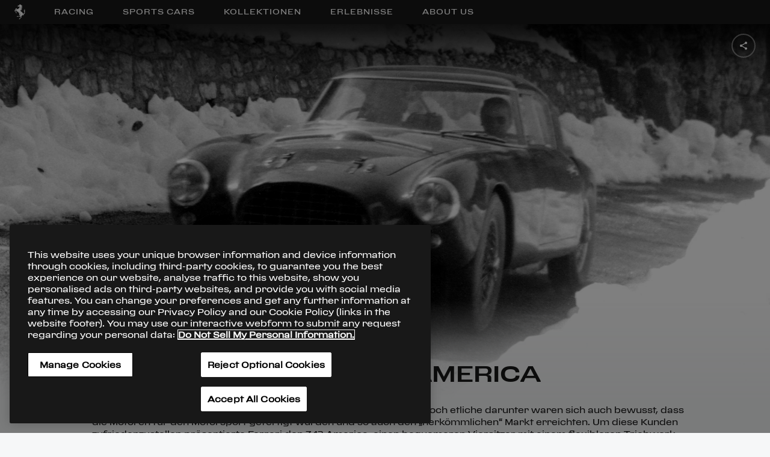

--- FILE ---
content_type: text/html; charset=utf-8
request_url: https://www.ferrari.com/de-DE/auto/342-america
body_size: 67562
content:
<!DOCTYPE html><html lang="de"><head><meta rel="shortcut icon" type="image/x-icon" href="/auto/static/favicon.ico"/><link rel="icon" type="image/png" sizes="16x16" href="/auto/static/favicon_16x16.png"/><link rel="icon" type="image/png" sizes="32x32" href="/auto/static/favicon_32x32.png"/><link rel="icon" type="image/png" sizes="96x96" href="/auto/static/favicon_96x96.png"/><link rel="icon" type="image/png" sizes="256x256" href="/auto/static/favicon_256x256.png"/><link rel="canonical" href="https://www.ferrari.com/de-DE/auto/342-america"/><meta name="version" content="1.17.116"/><meta name="shared-version" content="1.29.67"/><meta name="viewport" content="initial-scale=1, width=device-width, maximum-scale=1, user-scalable=no, shrink-to-fit=no"/><script src="https://ferrari-cdn.thron.com/shared/plugins/tracking/current/bootstrapper-min.js"></script><script src="https://ferrari-cdn.thron.com/shared/plugins/tracking/current/tracking-library-min.js"></script><script>
                    window.dataLayer = window.dataLayer || [{'gwlng': 'de'}];
                    (function(w,d,s,l,i){w[l]=w[l]||[];w[l].push(
                    {'gtm.start': new Date().getTime(),event:'gtm.js'}
                    );var f=d.getElementsByTagName(s)[0],
                    j=d.createElement(s),dl=l!='dataLayer'?'&l='+l:'';j.async=true;j.src=
                    'https://www.googletagmanager.com/gtm.js?id='+i+dl;f.parentNode.insertBefore(j,f);
                    })(window,document,'script','dataLayer','GTM-KLDD6J');
                  </script><meta name="viewport" content="width=device-width,minimum-scale=1,initial-scale=1"/><meta charSet="utf-8"/><title>Ferrari 342 America (1951) - Ferrari.com</title><meta name="robots" content="index-follow"/><meta name="description" content="Entdecken Sie die technischen Details des Ferrari 342 America von 1951: Maße, Räder und Bereifung, Aufhängung und Leistung."/><meta name="keywords" content="ferrari, 342 america, 1951"/><meta property="og:title" content="Ferrari 342 America (1951) - Ferrari.com"/><meta property="og:type" content="website"/><meta property="og:description" content="Entdecken Sie die technischen Details des Ferrari 342 America von 1951: Maße, Räder und Bereifung, Aufhängung und Leistung."/><meta property="og:url" content="https://www.ferrari.com/de-DE/auto/342-america"/><meta property="og:image" content="https://cdn.ferrari.com/cms/network/media/img/resize/5dad8b7e5a2e050abaedd0b5-ferrari-342-america-1951-intro-share?width=1080" title="Ferrari 342 America" alt="Ferrari introduced the 342 America, a more accommodating four-seater featuring a more flexible engine, "/><meta property="twitter:title" content="Ferrari 342 America (1951) - Ferrari.com"/><meta property="twitter:description" content="Entdecken Sie die technischen Details des Ferrari 342 America von 1951: Maße, Räder und Bereifung, Aufhängung und Leistung."/><meta property="twitter:image" content="https://cdn.ferrari.com/cms/network/media/img/resize/5dad8b7e5a2e050abaedd0b5-ferrari-342-america-1951-intro-share?width=1080" title="Ferrari 342 America" alt="Ferrari introduced the 342 America, a more accommodating four-seater featuring a more flexible engine, "/><meta property="og:image:width" content="1200"/><meta property="og:image:height" content="630"/><meta name="next-head-count" content="16"/><link rel="preload" href="/auto/_next/static/css/styles.f8373822.chunk.css" as="style"/><link rel="stylesheet" href="/auto/_next/static/css/styles.f8373822.chunk.css"/><link rel="preload" href="/auto/_next/static/css/a85ef87f9322823168019d989a6159fd51a4609f.7e094cbd.chunk.css" as="style"/><link rel="stylesheet" href="/auto/_next/static/css/a85ef87f9322823168019d989a6159fd51a4609f.7e094cbd.chunk.css"/><link rel="preload" href="/auto/_next/static/6sJcdqRWDhW-hLiENIDpm/pages/scheda.js" as="script"/><link rel="preload" href="/auto/_next/static/6sJcdqRWDhW-hLiENIDpm/pages/_app.js" as="script"/><link rel="preload" href="/auto/_next/static/runtime/webpack-4b444dab214c6491079c.js" as="script"/><link rel="preload" href="/auto/_next/static/chunks/framework.6556c75321886d6b192b.js" as="script"/><link rel="preload" href="/auto/_next/static/chunks/36a89214.2686fc0b4280d0104b23.js" as="script"/><link rel="preload" href="/auto/_next/static/chunks/commons.92a127c4fe043681a300.js" as="script"/><link rel="preload" href="/auto/_next/static/chunks/styles.90c16bfecedf59e9b6b7.js" as="script"/><link rel="preload" href="/auto/_next/static/runtime/main-129346557db28cf75c92.js" as="script"/><link rel="preload" href="/auto/_next/static/chunks/2d36dd80.1ad4aa730c93be3fbe4b.js" as="script"/><link rel="preload" href="/auto/_next/static/chunks/fb7d5399.9e45bd6b7f2438ec818b.js" as="script"/><link rel="preload" href="/auto/_next/static/chunks/a1b77c74.41834a1a3ca35e37f0a2.js" as="script"/><link rel="preload" href="/auto/_next/static/chunks/01253bc4.7d13b8ca9792234b66b1.js" as="script"/><link rel="preload" href="/auto/_next/static/chunks/b637e9a5.129bfd578e34aa20da92.js" as="script"/><link rel="preload" href="/auto/_next/static/chunks/4d99978a.c0fcbc83b7a957610a50.js" as="script"/><link rel="preload" href="/auto/_next/static/chunks/94726e6d.097c784cff40c1fdc37c.js" as="script"/><link rel="preload" href="/auto/_next/static/chunks/a85ef87f9322823168019d989a6159fd51a4609f.9acf55ef272325c6220f.js" as="script"/><link rel="preload" href="/auto/_next/static/chunks/b6e5afd8c7e1bb6e57f5292fe60b916d8dca7eb3.1f270b577fefa2242021.js" as="script"/></head><body><div id="__next"><div><div style="position:fixed;z-index:950;top:0;left:0;height:100%;width:100%;background:#000000;display:flex;align-items:center;justify-content:center;opacity:"><div style="opacity:0;position:relative;z-index:10"><svg style="fill:#fff;width:68px;height:94px" viewBox="0 0 162 224"><title>Ferrari logo</title><path d="M76.6 5.5c.8.4 1.1.7 1.9.9.7.2 1.7.7 1.9.1.3-.6-.1-1.4-.6-2.1-.8-1.3-1.2-1.6-2.3-3.4-.2-.4-.4-.8-.8-.8 0 0-.1 1.3-.5 2.1-.3.7-1.1 1.2-1 1.7.1.5.6 1.1 1.4 1.5z"></path><path d="M160.2 91.2c-.9 1.2-1.3 3.6-2.6 5.6-1.8 2.8-4.4 6.2-5.7 6.2-.7 0-.9-1.6-.9-1.6s-.9-2.7.6-6.1c1.1-2.4 1.7-3.1 3.1-4.9 1.3-1.7 2.1-2.6 3-4.4.8-1.6 1-1.9 1.5-4.4.1-.6-.1-1.9-.7-1.8-.8 0-3 4.8-5.3 7.5-2.2 2.5-6.3 5.7-6.3 5.7s-.4.3-.4-.5c-.1-.7-.2-2.8.2-4.7.4-1.9 1-3.8 2.7-6.7 1.9-3.3 4.3-5.6 5.5-6.8.5-.5 2-1.4 1.2-1.9-.7-.4-2.8 1.4-4.4 2.6-2 1.5-2.7 1.9-4.7 4.3s-2.5 3.4-2.5 3.4-1.9 3.1-2.4 6.1c-.5 3-.5 4.7-.5 4.7s0 2.7.3 4.3c.2 1.7.9 4.3.9 4.3s1 2.9 1.4 4.7c.4 1.8 1.1 7.1 1.1 7.1s.5 3.8.2 7.4c-.3 3.6-.6 5.7-1 6.8-.4 1.1-1.5 4-3.3 6-1.7 1.9-2.1 2.2-2.1 2.2s-1.8 1.5-3.3 2.3c-1.5.8-3.7 1.8-4.7 2.1-1 .2-2.4.3-2.5.3h-1.3l-.4-.3-.2-.8s-1-3.9-2.2-6.4c-1-2.1-3.1-5-3.1-5s-3.6-4.9-6.4-7.6c-3.2-3.2-6.8-5.6-9-7.3-.8-.6-2.6-1.7-2.6-1.7s-7.3-7.3-9.9-13.1c-1.8-4-3-6.9-2.5-11.3.1-1 .5-2.9.7-2.9l1.3.4c.1.1 1.3 1.2 2.4 1.6.6.2 1.7.4 1.7.4s.9.1 1.4.2c.5.2 1.4.5 2 .8.6.3 1.5.9 1.5.9l1.7 1.3 1.8 1.4s1 .7 1.3.8c.3.1.5.2.6.2h.4s.4-.1.5-.5c.1-.5-.5-.1-1.4-1.1-1-.9-1.4-1.7-1.4-1.7s-.2-.8-1-1.7c-.8-.9-1.8-1.7-1.8-1.7s-.7-.5-1.7-.8c-1-.3-1.3-.3-1.4-.7-.1-.4 1.2-.2 1.2-.2s1.5.2 2.7.8c1.2.6 1.9 1.3 1.9 1.3l.8.7.5.5.5.3s.5.5.6-.2c.1-.6-.1-1.1-.2-1.2l-.5-.5-2-1.7c-.6-.6-1-1-1.6-1.4-.6-.4-1.5-1-2.6-1.4-1-.4-1.6-.3-2.6-.8-.7-.3-1.3-.5-1.7-1.1-.1-.1-.6-.5.3-.3.9.2 1.5.5 2.5.7 1.6.4 2.6.4 4.1.9.6.2 1.4.6 1.4.6l1.9.8s2.6 1.4 4.4 1.5 3.3-.3 3.9-.6c.6-.2 1.7-.9 2-1.2s.5-.6.5-.6l.2-.5v-.4c-.5-.6-1.5 1-3.1 1.3-1.7.3-1.6.5-2.7.3-1.2-.2-1.9-.5-2.8-1.4-1.6-1.5-2.2-2.9-4.3-3.8-.9-.4-2.5-.8-2.5-.8s-2.2-.7-3.4-1.4c-.9-.5-2.8-.8-2.2-1.6.3-.4 2.7 1 4.5 1.2 1.3.2 2.2.1 3.2.1s2.4-.3 2.6-.3c.2-.1 1 0 1.7.2s1.1.5 1.8.8c.7.3 1.5.8 1.7.8l.4.1.2-.2.1-.2-.1-.2-.3-.2-.6-.4s-.9-.5-1.7-1.3c-.8-.8-1.5-1.7-2.7-2.1-1.2-.4-2.6-.6-2.6-.6l-1.4-.1-.6-.1s-1-.3-.2-.5 1.2-.3 1.4-.3c.1-.1 1.5-.2 2.3.1.8.3 2.1 1 2.2 1 .1.1 1.3 1 2.6 1.3 1.3.3 3 .4 3 .4l.8-.2.4-.1.3-.2-.1-.5s0-.4-.6-.5c-.6-.1-1.8-.3-2.9-1.1-1.1-.8-1.9-1.6-1.9-1.6s-.8-.7-2.4-1.1c-1.5-.4-2-.4-2-.4l-.5-.2-1.1-.5s-.5-.3-.9-.8-1-1.4.7-.9c1.7.5 2.1.8 2.1.8s.9.9 1.7 1c.5.1.9.2 1.2-.2.5-.5-.9-1.1-1.9-1.8-.8-.5-1.6-1.8-1.6-1.8s-.6-.5.3-.3c.9.2 2.5 1.2 2.5 1.2s.8.4 1.2.5c.3.1 1.1.6 1.5.8.3.1 1.2.3 1.8.6.8.5 1.2 1.3 1.6 1.6.4.3.7.8 1.2.9.5.1.6.3.9.1.3-.2.4-.3.4-.3s.1-.2-.4-.5-1.1-1.1-1.1-1.1l-.2-.4-.1-.4-.5-.8-.9-1.3s-1.4-1.9-2.7-2.6c-1.2-.7-2.1-1.1-2.1-1.1s-.6-.3-.9-.5c-.5-.4-.7-.7-1.1-1.2-.5-.6-.7-1-1.3-1.6-1.1-1.1-4.5-1.7-3.2-2.5.7-.4 1.6-.2 2-.1.4.1 1.3.5 2.2.8.6.2 1 .2 1.6.4.6.2 1.3.3 1.6.5.3.2.6.6.8.7.1.1.9 1.4 2.3 2.1s2.1 1.2 3.5 1.3c1.1.1 2.9-.3 2.9-.3s.5-.2.1-.7c-.5-.5-.5-.6-.9-.7-1.6-.6-2.9-.4-4.1-1.6-.5-.5-.7-.6-1.1-1.4-.4-.8-.2-1-.5-1.5-.2-.5-.7-1.2-.7-1.2s-1.5-1.8-3.1-2.7c-1.7-.9-2.9-1.8-3.1-2-.3-.2-.9-1-.9-1l-.5-.8-.3-.6c-.2-1.1 1.8.3 2.9.7 1.8.6 2.7 1.4 4.5 2 1 .3 1.6.3 2.6.7 1.7.7 2.2 2.4 4 2.6 1 .1 3 .5 2.6-.4-.4-1-2.4-1-3.4-2.2-.5-.5-.5-1-1-1.5-.8-1-2.7-1.9-2.7-1.9s-.6-.5-1.3-1.9c-.6-1.4-2.1-2.4-4.8-3.7-1.8-.9-5.4-1.1-4-2 .8-.6 1.5-.5 2.6-.2 1.1.4 1.5.9 2.4 1.3.9.4 1.3.5 1.5.6.2.1.9.4 1.2.4.2.1 1.7.3 2.1.4l2 .5 1.6.6s.8.3 1.3.3 1.3-.2 1.3-.2l.6-.4.1-.2s.3-.5-.5-.6c-.7-.1-1.1-.1-1.2-.1l-.7-.2-.3-.1s-1.4-1.1-2.6-1.6c-1.3-.5-1.5-.6-1.5-.6l-.5-.1-.6-.1s-.5 0-1.3-.7-1.1-1.1-1.8-1.8l-.9-.9s-.8-.6-.8-1.1c.1-.8 1.8.9 1.8.9l1.2.8s1 .7 2.8.8c1.8.1 4-.5 4-.5s.3-.2 1.3.1c1 .3 1.8.9 1.8.9l.8.7 1.2 1.3.2-.1c.1-.1.6-.6-.3-1.7-.9-1.1-2.4-2.1-2.4-2.1s-2-1.2-4-1.6c-2-.4-2.9-.4-2.9-.4s-1.5 0-2.4-1c-.9-1-1.5-2-1.5-2L109 27s-.5-.6-1.5-1c-.9-.4-1.9-1-1.9-1s-1.5-.5-1.6-1.2c-.3-1.3 2.5 0 4 .3 1.4.3 2 .8 3.4 1.1 1.2.3 1.9.4 3.2.3.7 0 1.1-.1 1.8-.2.7 0 1.2-.1 1.9 0 1 .2 1.4.7 2.4 1.1.6.3.9.6 1.6.7.6.1 1.8.5 1.6-.1l-.3-.4c-.5-.7-1.1-.7-1.7-1.2-1.3-1-1.9-1.8-3.4-2.5-1-.5-1.6-.7-2.7-.9-.8-.1-1.4.1-2.2-.1-.9-.3-1.2-.7-2.1-1.2-1.4-.8-2.2-1.5-3.7-2.1-1-.4-2.7-.8-2.7-.8l-.7-.1-.3-.1c-1.4-.5 2.5-1.6 4.3-2.1.9-.2 1.3-.4 2.2-.3.8.1 1.7 1.2 2.6.7 1.3-.7-1.5-2.6-2.4-2.9-1.2-.5-3.3-.1-3.3-.1l-4.6-.1-1.3-.2s-.8 0-1.4-.7c-.6-.7-2.9-3.5-5.5-3.9-2.7-.4-3.5 0-3.7-.2-2.3-3.6-4.7-4.4-6.5-6.1C84 1.2 83.2.1 83 .2c-.2.1-.5 1.6-1 2.9-.6 1.5-.2 2.2.1 2.8.4.6.9 1-.1 1.6-1 .6-2.3.4-2.3.4s-1.1-.2-2-.7c-.9-.4-2.8-1.2-2.8-1.2s-1.8-.5-3-.4-1.3.2-2.2.3c-.5 0-.7 0-1.2.1-.4.1-.9-.2-.9.3s1 .5 1.7.8c.7.3 2.3.3 2 .7-.4.4-1.9.5-2 .4-.1 0-1.1-.2-1.9-.2-1.3.1-1.4.1-3.3 1-.3.1-.2.8.4.6.7-.2 1.7-.4 2.8-.4 1.2 0 1.9.4 3.1.7 1 .3 1.1.5 2.6.7.3 0 .9-.2.9.2 0 .2-.4.5-.4.5s-.9.2-.8.5c.2.4 1 0 1.4 0 .4 0 1 .1.9.5l-.2.3c-1.1.3-1.7.5-2.7.9-2.5 1-3.5 2.2-5.9 3.4-2.3 1.1-6 2.5-6 2.5s-1.1.6-2.7 1-1.7.3-2.8.5c-1.1.1-1.6.3-2.5.8-.6.3-.9.6-1.4 1.1l-1.4 2.1-.8 1.2c-.2.4-.4.6-.5 1-.2.5-.3.7-.4 1.2-.3 1.2 0 1.9.2 3.1.1.3.1.5.2.8.1.3.5.6.5.6l.4.1s1.4-.1 2.3-.3c.9-.2 2.2-.5 2.2-.5l1.7-.5 1.1-.4s.7 0 .8.4c.1.3-.2.8-.2.8s-.6.3-1.1.5c-.5.2-1.7.5-1.8.6l-1.3.4-1.1.1s-.2.1-.4.4c-.2.3-.2.3-.2.5.2.2.3.4.5.6.4.3.6.5 1.1.6.7.3 1.1.2 1.8.2 1 0 1.6-.2 2.5-.6.8-.5 1.1-.5 2.2-.9.3-.1.9-.2 1.1-.2 1.9-.2 3 .1 4.9.4 1.9.3 2.8.9 4.7 1.2 2 .3 3.2.9 5.3.4 1-.2 1.6-.7 2.1.3.5.9.4 1.4.4 1.4s0 .6-.7 2.5-2.9 6.6-2.9 6.6l-1.5 3s-1.2 2.4-4 5.5-3 3.3-3 3.3-1.5 1.1-3 3-1.5 2.6-2.9 4c-.9.9-1.4 1.4-2.5 2.1s-2.4.5-5.9 2.9c-3 2.1-4.6 3.8-4.8 3.7-.2-.1-1.2-.9-1.6-1.1-.3-.2-6.1-4.1-6.1-4.1l-2.4-1.6-1.1-.7-.2-.4-.6-.8s-.9-1.1-2-2c-1.1-1-2.3-1.8-4.1-2.2-1.7-.5-2.8-.8-4.5-.2-1.1.4-1.7.8-2.5 1.6-1 1-1.2 1.8-2 3s-1.6 2.3-2 2.9c-.4.6-1.2 2.2-1.2 2.2s-2 3.2-3.1 5.3c-1.3 2.3-1.8 3.7-3 5.9-1.9 3.5-4.6 7.1-5.3 8.7-.7 1.6-.8 1.8-.8 1.8s-.2.9-.3 1.5c-.1.6-.1 1.6-.2 2-.1.5-.4 1-.5 1.1-.1.1-1.2 2.4-1.6 3.9-.4 1.5-1.3 6.2-.2 6.8 1.1.6 9.2-2.9 10.3-6.3.7-2.2-2.2-3.3-1.4-5.3.3-.7.5-.8 1-1.5.8-1.3.5-4 2-6.5 1.1-1.8 3.3-4.1 6.3-7.5 1.9-2.1 3.7-5.5 3.7-5.5s.4-1.2 1.2-1c.9.2 1.7.1 1.7.1l.4.3.8.8 1.2 1.8s2 2.9 2.7 3.7c.7.8 1.4 1.4 2.4 2.2 1.1 1 1.5 1.5 2.9 2.6 2 1.6 1.3 2.2-1.3.8-.9-.5-2.3-1-3.4-1.3-1.2-.3-5.7-1.5-8-1.8-2.2-.3-2.6-.2-2.6-.2s-1.1-.1-2.4.7c-1.3.8-2 1.4-2 1.4s-1.5 1.7-1.6 2c-.1.3-.8 1.5-.8 1.5s-.4.6-.5 1.3c-.2.7-.1 1.4-.1 1.4l.1 1.5.1 1.4s.3 3.5 1 7c.2 1 .4 2.6.4 2.6l.5 3.6s.3 3.8.6 5.1c.3 1.2.5 1.3.7 2.1.4 1.5-.3 2.2.4 4s1.3 1.6 2 2.7c.5.8.7 1 1.1 2 .4 1 1.7 4.3 3.2 6.7 1.6 2.5 3.7 5.6 5.1 5.3 1.4-.3 2.4-2.5 2.4-2.5s1.6-4.3.6-8.5c-1-4.3-5.6-2.3-6.2-5.4-.1-.7 0-1.8 0-1.8s-.1-1.3-.3-1.7c-.2-.4-1.8-3.4-2.4-5.9-.5-1.9-.4-8-.8-9.7-1.1-4.4-1.2-4-.6-4.8.7-.8 1.3-.6 1.3-.6l.9.1.7.3s.8.5 1.3.8c.4.3 1.8 1.4 1.8 1.4l3.4 2.2s1.9 1.1 2.7 1.5c.8.4 1.5.9 1.5.9l.9.6 1.5 1.1.3.3.2.4s.7 1.6 3.7 3.3c2.4 1.4 4.5 1 5.4 2.1.2.2 1.9 2.5 2.7 3.9 1 1.6 2.2 3.5 2.6 4.1s2.9 3.7 2.9 3.7l3.3 3.6 4.3 4 3.9 3.3 2.5 2s2.2 2.1 4.7 3.8c2.4 1.6 2.5 1.8 4.1 2.9 1.2.8 2.8 1.9 4.4 3.1 1.6 1.3 3.4 3.7 2.7 4.5-.5.3-1.4-1-3.1-2.5-1.4-1.2-2.1-1.8-3.5-2.8-1.8-1.4-2.7-2.1-4.7-3.3-1-.6-2.8-1.7-2.9-1.5-.7 2.1-.6 4.1-.5 6.7.1 1.8.4 3.6 1 5.9.5 2.2 1 3.4 1.8 5.5s2.3 5.4 2.3 5.4l2.3 4.6 2.1 3.5 1.1 1.8.4.6s.5 1.2 0 2-1.1 2.5-2 2.6c-.9.2-3 .3-3 .3l-11.9-.2-6.2-.5s-.7-.4-4.3-.4c-2.1 0-3.8.9-5 1-1 .1-5.9-.3-9.2 1-3.1 1.3-4.5 1.6-5.6 3.6-.8 1.5 3.9 3.9 7.8 4.8 6.3 1.4 4.5-1.3 6.9-3 .3-.2.4-.4.7-.5 1.6-.5 2.5.8 4.1.8 1.8 0 2.8-.6 4.6-.9 9.1-1.2 23.3 3.1 23.3 3.1s3.5 1.1 5.1.8c1.9-.4 1.5-1.1 2.1-2.2.5-.9.3-1.1.4-2.1 0-.6-.1-.9-.2-1.5-.4-1.7-1.5-4.1-1.5-4.1s-.8-1.8-1.1-2.7c-.4-1.3-.8-2.1-1-3.5-.6-3.7-.5-3.4-.5-5.5 0-3.8.4-5.9 1.4-9.6 1.5-5.4 4.3-7.7 6.4-12.9.6-1.4.6-3.4 1.3-3.6.8-.1.7 2.5.3 4-1.3 5.2-4.5 7.4-6 12.7-1.1 4.1-1.7 6.5-1.4 10.7.1 2.3 1 5.9 1 5.9s1.2 4 1.8 5.5c.6 1.5 1.8 4 1.8 4l2.7 4.8 1.4 2.3s1 .9.5 2.4-1.5 2.4-2.7 3.7c-3.4 4-11.3 9.9-13.3 11.3-2.8 2.1-2.7 2.7-2.9 3.3-1.1 3.2-4.3 3.3-7.8 7.1-.8.8-2.9 3-2.5 4.9.2.7 8.8 2.2 13.8.1 3.9-1.7.5-3.6 1.6-5.5.8-1.4 2.8-1.4 3.7-2.6 1.5-2 .5-1.9 1.8-3.5 4.3-5.2 7.1-8.2 14.8-12.9.7-.4 2-1 2-1s1.1-.5 1.5-1.1c.5-.8.4-1.5.4-2.4 0-.6-.1-.9-.1-1.5 0-.7.1-1.1-.1-1.8-.2-1.1-.9-2-1.3-2.6-.4-.5-1.1-1.4-1.5-3.3-.5-1.9-.5-3.5.3-5.6.8-2.1 2.6-3.8 2.6-3.8l4.5-3s3.9-2.8 5.1-3.9c1.3-1.1 3.8-3.4 5.6-6 2.1-2.9 3.2-4.7 4.1-8.2.3-1.3.6-3.3.6-3.3s0-1.4.8-1.5c.8-.1 1 .2 1 .2s.7.4.9 2.4c.1 2-.5 4.3-.5 4.3s-.6 2.3-.8 3.7c-.1.9-.1 1.4-.1 2.4 0 1.7.7 3.1.7 3.1s.4.3.4-.4c0-.8.2-2 .5-3.2.3-1 .5-.8 1.1-2.5.8-2.2.1-2 .5-3.3.2-.6.7-1.2 1.3-1.2.6 0 .7.8.7.8s.6 2.6.1 5-2.3 5.7-2.3 5.7l-1.4 2.4s-1 1.7-1.4 2.8c-.4 1.2-.5 1.7-.3 2.8.3 1.2 1.2 2.8 1.7 2.5.4-.3-.6-1.3.6-3.7 1.2-2.4 2.8-3.9 2.8-3.9s2.2-2.6 3.2-4.6c.9-1.8 1.8-4.7 1.8-4.7s.7-2.6.5-4.8c-.1-2.1-.5-3.2-.5-3.2l-.9-1.6-.5-1.2.2-.7c.2-.1.9.4 1.5 1.2.6.8 1.2 1.8 1.5 3.2.3 1 .4 1.9.4 2.8 0 .8-.3 4.1.9 6.2.5 1 1.7 3.3 1.8 2.3.2-2.3-.8-3.4-.7-5.5.1-2.4.7-1.8.9-3 .2-1.3.5-1.6.3-3.3-.2-1.6-.9-3.7-.9-3.7l-.7-1.6-.3-.6s.2-.3.5-.3l2.4-.8s3.1-1.4 4.3-2.4c1.3-.9 2.8-2.5 2.8-2.5s2-2.5 3-4.3c2.4-4.5 2.4-10.2 2.3-12.8-.1-2.5-.8-5.8-.8-5.8s-.8-4-.6-6.6c.2-2.6.4-3.8.4-3.8s-.1-2.6 2.1-5.4c2.2-2.8 3.2-4.6 3.6-6.7.4-1.8-.2-4.7-1-3.6zM94 73.2c-.3 0-.7-.4-.7-.4s-.1-.1.2-.3c.3-.2.7-.1.7-.1l.3.1.5.7c-.1.3-.7.1-1 0zm1.2-3.3c-.3-.1-.8-.4-.8-.4s-.1-.2.2-.4c.3-.2.8-.1.8-.1l.3.2c.1.1.6.6.6.8 0 .3-.7 0-1.1-.1zm1.1-3.4c-.4-.1-1-.5-1-.5s-.1-.2.3-.4 1-.1 1-.1l.4.2c.2.2.7.7.7 1-.1.3-1-.1-1.4-.2zm.9-3.1c-.4-.1-1-.5-1-.5s-.1-.2.3-.4 1-.1 1-.1l.4.2c.2.2.7.7.7 1-.1.2-1-.2-1.4-.2zm.9-3.7c-.5-.1-1.1-.6-1.1-.6s-.1-.2.3-.5 1.1-.1 1.1-.1l.4.2c.2.2.8.8.8 1.1 0 .4-1.1-.1-1.5-.1zm.6-4c-.6-.1-1.4-.7-1.4-.7s-.2-.3.4-.6c.5-.3 1.3-.2 1.3-.2l.5.3c.2.2.9 1 1 1.4 0 .4-1.2-.1-1.8-.2zm.4-4c-.7-.1-1.7-.9-1.7-.9s-.2-.3.4-.7c.6-.4 1.6-.2 1.6-.2s.3.1.6.3c.3.3 1.1 1.2 1.2 1.7.1.5-1.4-.1-2.1-.2zm.6-4.6c-.8-.1-1.9-1-1.9-1s-.2-.4.5-.8c.7-.5 1.8-.2 1.8-.2s.4.1.7.4c.3.3 1.3 1.4 1.4 1.9 0 .6-1.7-.2-2.5-.3zm-.4-18.6c-.6-.1-1.4-.7-1.4-.7s-.2-.2.4-.5c.6-.3 1.4-.1 1.4-.1s.3.1.5.3c.2.2 1 .9 1 1.3 0 .3-1.3-.2-1.9-.3zm2.2 4.5c.1.4-1.3-.1-2-.2-.6-.1-1.5-.8-1.5-.8s-.2-.3.4-.6c.6-.4 1.4-.2 1.4-.2s.3.1.6.3c.3.3 1 1.1 1.1 1.5zm-2.9 7.4c.6-.4 1.6-.2 1.6-.2s.3.1.6.3c.3.3 1.1 1.2 1.2 1.7.1.5-1.4-.1-2.1-.3-.7-.1-1.7-.9-1.7-.9s-.2-.2.4-.6zm1.3-3.4c-.7-.1-1.7-.9-1.7-.9s-.2-.3.4-.7c.6-.4 1.6-.2 1.6-.2s.3.1.6.3c.3.3 1.1 1.2 1.2 1.7.1.6-1.4 0-2.1-.2zm1.3-15c.8.2 1 .7.6.7-.4.1-.6.1-.9.1-.9 0-.8-.4-2 .2-1.2.6-.3.3-2 .9-1.6.6-1.2-1-1.2-1s.1-.3.3-1.1 1.2 0 1.9 0c1.3 0 2.4 0 3.3.2zm-4.5-6.2l.5.3c.2.2.9 1 1 1.4.1.4-1.2-.1-1.7-.2-.6-.1-1.4-.7-1.4-.7s-.2-.3.4-.6c.5-.4 1.2-.2 1.2-.2zM93.1 11c.5-.3 1.3-.2 1.3-.2l.5.3c.2.2.9 1 1 1.4.1.4-1.2-.1-1.7-.2-.6-.1-1.4-.7-1.4-.7s-.2-.3.3-.6zm-1 64.8c.3-.2.7-.1.7-.1l.3.1.5.7c0 .2-.6-.1-.9-.1-.3 0-.7-.4-.7-.4s-.2-.1.1-.2zM52 28.2c-.3.2-.5.3-.9.6-.5.4-1 1.4-1.3 1.1-.4-.3-.2-1.4-.2-1.4s.3-.8.7-1.6c.5-.8 1.1-.8 1.1-.8.6 0 1.7.4 1.7 1.3.1.9-.6.5-1.1.8zm8.2 3.1s-.4.1-.5-.6c-.1-.7.5-.8.5-.8s1.2-.6 1.2.2c.1.7-1.2 1.2-1.2 1.2zm10.7-13.6s-1.3 2.1-3.1 2.9c-1.8.8-3 1.2-6.4 1.5-.5 0-.3-.3-.3-.3s3.9-1.1 6.1-2.3c1.2-.7 2.6-1.6 3-2 1.4-1.2.7.2.7.2zM3.7 104.3c0 .5-.6 1.4-.8 1.4-.2 0-.6-.9-.5-1.4.1-.5.2-1.9 1-1.7.6.1.3 1.2.3 1.7zM6.3 93s-.9 1.9-1.2 1.1c-.3-.7.3-2 .3-2 .8-.7 1.1-1.7 1.5-1.3.3.4-.6 2.2-.6 2.2zm12.4-19.5c-.9 1-3.7 6.3-4.3 5.4-.6-.7 2.7-5.7 3.4-6.7.7-1.1 1.3-.9 1.3-.9l.2.2c-.1 0 .3 1-.6 2zm7.5-7.9s-2 .4-1.7-.3c.4-.7 1.8-1 1.8-1 1.1.2 1.3.3 1.2.8.1.5-1.3.5-1.3.5zm8.1 14c-.9.9-1.2-.3-2.5-1.8-1.3-1.4-1-2.6-1-2.6h.2l.2.1.5.2.3.3 1 1c.4.6 1.5 2.6 1.3 2.8zm-15.5 29.9c-.3 0-.6-.6-.6-.6s-.8-1.2-1.1-2.1c-.3-.8-.4-2.1-.4-2.1s-.2-1.7-.2-2.3c.1-.8.1-1.5.2-1.9.1-.4.5-.3.5-.3.6 0 .6.5.6.5v.3s0 1.8.1 3.2c0 .4 1.1 4.9 1.1 4.9s.2.4-.2.4zm-.2-21c-.7 1.1-1.2 1.1-1.2 1.1 0-.1-.2-.5.4-1.7.6-1.2 1.2-1.1 1.2-1.1l.2.2s.1.4-.6 1.5zm7.1 41.9c.2-.4 1.5.6 1.5.6.5.1 1 1 1 1s.2.7-.4.9c-.6.3-1-.3-1-.3s-1.3-1.8-1.1-2.2zm9.4-30.6c-1.4-.3-4.4-2.6-5.6-3.2-1.2-.6-3.2-.8-2.3-1.6.1-.1.2-.3.4-.3s1.1.3 1.1.3l2.2.9c.1 0 1.2.5 2.1 1 .8.5 2.2 1.4 2.2 1.4l.6.5c0 .2.7 1.3-.7 1zm12.2-19.9s-1.7 2.3-2.7 3.7c-1.3 1.9-2.9 4.8-3.2 4.5-.3-.3 1.4-3.5 2.3-5.2 1-2.1 2.5-3.2 3.1-3.4 1.3-.6.5.4.5.4zM41.9 180s0 .4-.7.9-1 .2-1.1.2-.8-.4-.8-.8c.1-.4 1.2-.7 1.2-.7 1.9-.1 1.4.4 1.4.4zm15.5-.6c-.7-.1-.8-.3-.7-.4 0-.1.2-.3 1-.3s.8.4.8.4c0 .3-.3.4-1.1.3zm17.8 1c-1.5.4-2.1.2-3.4.3-1.1.1-1.6.2-2.7.2-1.9 0-2.1.1-4.8-.7-.5-.2-1.1-.8-.9-1 .2-.3.6-.2.6-.2s3.4.6 5.6.7c1.6.1 2.4.2 4 .1.9 0 .4-.1 1.8-.1.5-.1.2.6-.2.7zm9.5-2.8c-.1.1-.7.3-1.2.4-.6.1-.3-.4-.3-.4s.4-.6.9-.9c.6-.3.9 0 .9 0 .2.4-.2.8-.3.9zm7.4-19.2c-.7 1.5-.9 2-1 3.4-.2 1.5.7 5.7-.7 4.1-.5-.7-1-4-.6-5.6.7-3.6 3.6-4.6 2.3-1.9zm-20.2 61.1c-.6.4.6 1.6-1.3 1.5-1.1-.1-.5-1.1-.4-1.2l.7-1c.5-.7.8-.8 1.3-1.1.5-.3.9.5.9.5s.2.3.2.7c0 .3-.9.2-1.4.6zm10.5-10.1l-.9.7c-.1 0-.7.5-.9.2-.2-.3.1-.7.1-.8 0-.1.6-.8 1.1-1 .5-.3.8 0 .8 0 .3.7-.2.9-.2.9zm4.7-175.2s-.4 1.3-1.2 1.6c-1 .3-4.8.4-4.9.1-.1-.3 4.4-.7 6.1-2.4.4-.4 0 .7 0 .7zm-1.4-3.3c.3-.5.1.8.1.8s-.3 1.3-1 1.7c-.9.5-3.1 1.1-3.3.8 0-.2 2.9-1.1 4.2-3.3zm-6.2-15s.4 0 1 .3c.6.4 1 1.6 1 1.6s.1.2-.4.2c-.3 0-.3-.5-.6-.7-.4-.3-.7-.4-1.2-.6-.5-.2-1.2.1-1.3-.4 0-.6 1.5-.4 1.5-.4zm-4.6 3.3s.2-.6 1.1-1.1c.8-.5 1.9-.5 1.9-.5s.6 0 1.3.5c.7.5 1.3 2.2 1.3 2.2s.2 1.1-.3 1.5c-.5.4-1.3-.3-1.7-.9-.5-.6-.8-.8-1.5-1-.8-.3-2 .6-2.2 0 0-.2.1-.7.1-.7zM74.6 33c-.6.1-.2-.5-.2-.5s1.7-.7 2.8-1.3c1.8-.9 5.2-4.5 4.3-2.8-.4.8-1.6 1.8-1.6 1.8s-1.4 2-1.7 2.3c-1.3 1-2.9.4-3.6.5zM60.5 71.8l.1-.2s3-2 7.7-1.4c2.8.4 5.5 2.9 5.1 3.2-.4.3-1 0-1.2 0l-1-.5-1.5-.4S67 71.9 65 72c-2 .1-3.8.8-3.8.8s-.8.4-1-.1c-.1-.6.3-.9.3-.9zm7.4 56.3C61 122.8 52.6 112 53.6 111c.9-.8 4.3 4.2 9.4 9.7 5.4 5.8 11.7 11.3 11.9 12 .4 1.2-4.4-2.6-7-4.6zm15.7-74.7c-2.9 5-6.9 8.8-6.9 8.8-1.4 1-.5-.8-.5-.8s3.9-5.4 5.7-9.2c1.3-2.7 2.1-6.3 2.7-7 1.4-1.7.7 5.2-1 8.2zm8 54.8c-3-3.6-5.2-7.5-5.9-12.4-.2-1.1-.2-2.7.8-2.5.9.1.8 1.8.8 2.2.3 2.9 1.5 5.8 3.7 9.3 3.1 4.9 8.1 8.7 7.9 9-.5.5-5.5-3.4-7.3-5.6zm.9 93.5c-1.7 1.6-4.6 3.8-4.6 3.8h-.4v-.5l.1-.2.2-.3.2-.3.2-.3.6-.7 1.4-1.3 1.4-1.3 2.2-2.2s.8-.9 1.1-1.1c.3-.2.5-.4.8-.6.4-.2.9-.5 1.1-.3v.4c.1.3-2.5 3.2-4.3 4.9zm6.2-74c-1.3.9-1.8.8-2.6 1.7-.9 1.1-1.2 4.8-2.1 3.3-.9-1.5-.3-3.6 1.2-5.2 1.8-2.1 5.7-1.4 3.5.2zm4.7 65.8c.6-.2.9-.1.9-.1l.2.4c0 .1-.8 1.2-1.2 1.2-.5-.1-.3-.7-.3-.7s-.2-.6.4-.8zm17.1-40.7c-.9-.6.5-2.4.5-3.9 0-1.2-.2-2.1-.2-3.1s1-1.3 1-1.3c.2 0 .6.2 1.1 1.2s-.8 8.1-2.4 7.1zm30.6-28.6c-.2 4.2-.4 7.2-2.9 10.4-3 3.9-8.2 7.9-7.1 4.7.7-1.9 5.3-4.3 7.1-9.6 1-3.2 1.2-6.2 1.2-6.2l-.2-6.1s-.1-.5-.1-1.2c.3-.8.7-.2.7-.2l.2.3c0 .2 1.2 4.9 1.1 7.9z"></path></svg></div></div><i class="MainCursor__cursor__1me2gYlH" style="left:0px;top:0px"></i><div class="Header__header__1twvGXn4 Header__topbar__SrMxCjlb inert-menu-hook"><div class="Header__content__1tS7gf1W"><div class="Header__logo__39GNG28Y"><a data-event-module-slug="header" data-event-type="CTA" data-event-label="logo" data-event-target="https://www.ferrari.com" data-eventcat="GW_LOGO" href="https://www.ferrari.com" aria-label="Zur Homepage"><svg role="img" aria-labelledby="ferrari-logo-svg-title" viewBox="0 0 162 224"><title>Ferrari logo</title><path d="M76.6 5.5c.8.4 1.1.7 1.9.9.7.2 1.7.7 1.9.1.3-.6-.1-1.4-.6-2.1-.8-1.3-1.2-1.6-2.3-3.4-.2-.4-.4-.8-.8-.8 0 0-.1 1.3-.5 2.1-.3.7-1.1 1.2-1 1.7.1.5.6 1.1 1.4 1.5z"></path><path d="M160.2 91.2c-.9 1.2-1.3 3.6-2.6 5.6-1.8 2.8-4.4 6.2-5.7 6.2-.7 0-.9-1.6-.9-1.6s-.9-2.7.6-6.1c1.1-2.4 1.7-3.1 3.1-4.9 1.3-1.7 2.1-2.6 3-4.4.8-1.6 1-1.9 1.5-4.4.1-.6-.1-1.9-.7-1.8-.8 0-3 4.8-5.3 7.5-2.2 2.5-6.3 5.7-6.3 5.7s-.4.3-.4-.5c-.1-.7-.2-2.8.2-4.7.4-1.9 1-3.8 2.7-6.7 1.9-3.3 4.3-5.6 5.5-6.8.5-.5 2-1.4 1.2-1.9-.7-.4-2.8 1.4-4.4 2.6-2 1.5-2.7 1.9-4.7 4.3s-2.5 3.4-2.5 3.4-1.9 3.1-2.4 6.1c-.5 3-.5 4.7-.5 4.7s0 2.7.3 4.3c.2 1.7.9 4.3.9 4.3s1 2.9 1.4 4.7c.4 1.8 1.1 7.1 1.1 7.1s.5 3.8.2 7.4c-.3 3.6-.6 5.7-1 6.8-.4 1.1-1.5 4-3.3 6-1.7 1.9-2.1 2.2-2.1 2.2s-1.8 1.5-3.3 2.3c-1.5.8-3.7 1.8-4.7 2.1-1 .2-2.4.3-2.5.3h-1.3l-.4-.3-.2-.8s-1-3.9-2.2-6.4c-1-2.1-3.1-5-3.1-5s-3.6-4.9-6.4-7.6c-3.2-3.2-6.8-5.6-9-7.3-.8-.6-2.6-1.7-2.6-1.7s-7.3-7.3-9.9-13.1c-1.8-4-3-6.9-2.5-11.3.1-1 .5-2.9.7-2.9l1.3.4c.1.1 1.3 1.2 2.4 1.6.6.2 1.7.4 1.7.4s.9.1 1.4.2c.5.2 1.4.5 2 .8.6.3 1.5.9 1.5.9l1.7 1.3 1.8 1.4s1 .7 1.3.8c.3.1.5.2.6.2h.4s.4-.1.5-.5c.1-.5-.5-.1-1.4-1.1-1-.9-1.4-1.7-1.4-1.7s-.2-.8-1-1.7c-.8-.9-1.8-1.7-1.8-1.7s-.7-.5-1.7-.8c-1-.3-1.3-.3-1.4-.7-.1-.4 1.2-.2 1.2-.2s1.5.2 2.7.8c1.2.6 1.9 1.3 1.9 1.3l.8.7.5.5.5.3s.5.5.6-.2c.1-.6-.1-1.1-.2-1.2l-.5-.5-2-1.7c-.6-.6-1-1-1.6-1.4-.6-.4-1.5-1-2.6-1.4-1-.4-1.6-.3-2.6-.8-.7-.3-1.3-.5-1.7-1.1-.1-.1-.6-.5.3-.3.9.2 1.5.5 2.5.7 1.6.4 2.6.4 4.1.9.6.2 1.4.6 1.4.6l1.9.8s2.6 1.4 4.4 1.5 3.3-.3 3.9-.6c.6-.2 1.7-.9 2-1.2s.5-.6.5-.6l.2-.5v-.4c-.5-.6-1.5 1-3.1 1.3-1.7.3-1.6.5-2.7.3-1.2-.2-1.9-.5-2.8-1.4-1.6-1.5-2.2-2.9-4.3-3.8-.9-.4-2.5-.8-2.5-.8s-2.2-.7-3.4-1.4c-.9-.5-2.8-.8-2.2-1.6.3-.4 2.7 1 4.5 1.2 1.3.2 2.2.1 3.2.1s2.4-.3 2.6-.3c.2-.1 1 0 1.7.2s1.1.5 1.8.8c.7.3 1.5.8 1.7.8l.4.1.2-.2.1-.2-.1-.2-.3-.2-.6-.4s-.9-.5-1.7-1.3c-.8-.8-1.5-1.7-2.7-2.1-1.2-.4-2.6-.6-2.6-.6l-1.4-.1-.6-.1s-1-.3-.2-.5 1.2-.3 1.4-.3c.1-.1 1.5-.2 2.3.1.8.3 2.1 1 2.2 1 .1.1 1.3 1 2.6 1.3 1.3.3 3 .4 3 .4l.8-.2.4-.1.3-.2-.1-.5s0-.4-.6-.5c-.6-.1-1.8-.3-2.9-1.1-1.1-.8-1.9-1.6-1.9-1.6s-.8-.7-2.4-1.1c-1.5-.4-2-.4-2-.4l-.5-.2-1.1-.5s-.5-.3-.9-.8-1-1.4.7-.9c1.7.5 2.1.8 2.1.8s.9.9 1.7 1c.5.1.9.2 1.2-.2.5-.5-.9-1.1-1.9-1.8-.8-.5-1.6-1.8-1.6-1.8s-.6-.5.3-.3c.9.2 2.5 1.2 2.5 1.2s.8.4 1.2.5c.3.1 1.1.6 1.5.8.3.1 1.2.3 1.8.6.8.5 1.2 1.3 1.6 1.6.4.3.7.8 1.2.9.5.1.6.3.9.1.3-.2.4-.3.4-.3s.1-.2-.4-.5-1.1-1.1-1.1-1.1l-.2-.4-.1-.4-.5-.8-.9-1.3s-1.4-1.9-2.7-2.6c-1.2-.7-2.1-1.1-2.1-1.1s-.6-.3-.9-.5c-.5-.4-.7-.7-1.1-1.2-.5-.6-.7-1-1.3-1.6-1.1-1.1-4.5-1.7-3.2-2.5.7-.4 1.6-.2 2-.1.4.1 1.3.5 2.2.8.6.2 1 .2 1.6.4.6.2 1.3.3 1.6.5.3.2.6.6.8.7.1.1.9 1.4 2.3 2.1s2.1 1.2 3.5 1.3c1.1.1 2.9-.3 2.9-.3s.5-.2.1-.7c-.5-.5-.5-.6-.9-.7-1.6-.6-2.9-.4-4.1-1.6-.5-.5-.7-.6-1.1-1.4-.4-.8-.2-1-.5-1.5-.2-.5-.7-1.2-.7-1.2s-1.5-1.8-3.1-2.7c-1.7-.9-2.9-1.8-3.1-2-.3-.2-.9-1-.9-1l-.5-.8-.3-.6c-.2-1.1 1.8.3 2.9.7 1.8.6 2.7 1.4 4.5 2 1 .3 1.6.3 2.6.7 1.7.7 2.2 2.4 4 2.6 1 .1 3 .5 2.6-.4-.4-1-2.4-1-3.4-2.2-.5-.5-.5-1-1-1.5-.8-1-2.7-1.9-2.7-1.9s-.6-.5-1.3-1.9c-.6-1.4-2.1-2.4-4.8-3.7-1.8-.9-5.4-1.1-4-2 .8-.6 1.5-.5 2.6-.2 1.1.4 1.5.9 2.4 1.3.9.4 1.3.5 1.5.6.2.1.9.4 1.2.4.2.1 1.7.3 2.1.4l2 .5 1.6.6s.8.3 1.3.3 1.3-.2 1.3-.2l.6-.4.1-.2s.3-.5-.5-.6c-.7-.1-1.1-.1-1.2-.1l-.7-.2-.3-.1s-1.4-1.1-2.6-1.6c-1.3-.5-1.5-.6-1.5-.6l-.5-.1-.6-.1s-.5 0-1.3-.7-1.1-1.1-1.8-1.8l-.9-.9s-.8-.6-.8-1.1c.1-.8 1.8.9 1.8.9l1.2.8s1 .7 2.8.8c1.8.1 4-.5 4-.5s.3-.2 1.3.1c1 .3 1.8.9 1.8.9l.8.7 1.2 1.3.2-.1c.1-.1.6-.6-.3-1.7-.9-1.1-2.4-2.1-2.4-2.1s-2-1.2-4-1.6c-2-.4-2.9-.4-2.9-.4s-1.5 0-2.4-1c-.9-1-1.5-2-1.5-2L109 27s-.5-.6-1.5-1c-.9-.4-1.9-1-1.9-1s-1.5-.5-1.6-1.2c-.3-1.3 2.5 0 4 .3 1.4.3 2 .8 3.4 1.1 1.2.3 1.9.4 3.2.3.7 0 1.1-.1 1.8-.2.7 0 1.2-.1 1.9 0 1 .2 1.4.7 2.4 1.1.6.3.9.6 1.6.7.6.1 1.8.5 1.6-.1l-.3-.4c-.5-.7-1.1-.7-1.7-1.2-1.3-1-1.9-1.8-3.4-2.5-1-.5-1.6-.7-2.7-.9-.8-.1-1.4.1-2.2-.1-.9-.3-1.2-.7-2.1-1.2-1.4-.8-2.2-1.5-3.7-2.1-1-.4-2.7-.8-2.7-.8l-.7-.1-.3-.1c-1.4-.5 2.5-1.6 4.3-2.1.9-.2 1.3-.4 2.2-.3.8.1 1.7 1.2 2.6.7 1.3-.7-1.5-2.6-2.4-2.9-1.2-.5-3.3-.1-3.3-.1l-4.6-.1-1.3-.2s-.8 0-1.4-.7c-.6-.7-2.9-3.5-5.5-3.9-2.7-.4-3.5 0-3.7-.2-2.3-3.6-4.7-4.4-6.5-6.1C84 1.2 83.2.1 83 .2c-.2.1-.5 1.6-1 2.9-.6 1.5-.2 2.2.1 2.8.4.6.9 1-.1 1.6-1 .6-2.3.4-2.3.4s-1.1-.2-2-.7c-.9-.4-2.8-1.2-2.8-1.2s-1.8-.5-3-.4-1.3.2-2.2.3c-.5 0-.7 0-1.2.1-.4.1-.9-.2-.9.3s1 .5 1.7.8c.7.3 2.3.3 2 .7-.4.4-1.9.5-2 .4-.1 0-1.1-.2-1.9-.2-1.3.1-1.4.1-3.3 1-.3.1-.2.8.4.6.7-.2 1.7-.4 2.8-.4 1.2 0 1.9.4 3.1.7 1 .3 1.1.5 2.6.7.3 0 .9-.2.9.2 0 .2-.4.5-.4.5s-.9.2-.8.5c.2.4 1 0 1.4 0 .4 0 1 .1.9.5l-.2.3c-1.1.3-1.7.5-2.7.9-2.5 1-3.5 2.2-5.9 3.4-2.3 1.1-6 2.5-6 2.5s-1.1.6-2.7 1-1.7.3-2.8.5c-1.1.1-1.6.3-2.5.8-.6.3-.9.6-1.4 1.1l-1.4 2.1-.8 1.2c-.2.4-.4.6-.5 1-.2.5-.3.7-.4 1.2-.3 1.2 0 1.9.2 3.1.1.3.1.5.2.8.1.3.5.6.5.6l.4.1s1.4-.1 2.3-.3c.9-.2 2.2-.5 2.2-.5l1.7-.5 1.1-.4s.7 0 .8.4c.1.3-.2.8-.2.8s-.6.3-1.1.5c-.5.2-1.7.5-1.8.6l-1.3.4-1.1.1s-.2.1-.4.4c-.2.3-.2.3-.2.5.2.2.3.4.5.6.4.3.6.5 1.1.6.7.3 1.1.2 1.8.2 1 0 1.6-.2 2.5-.6.8-.5 1.1-.5 2.2-.9.3-.1.9-.2 1.1-.2 1.9-.2 3 .1 4.9.4 1.9.3 2.8.9 4.7 1.2 2 .3 3.2.9 5.3.4 1-.2 1.6-.7 2.1.3.5.9.4 1.4.4 1.4s0 .6-.7 2.5-2.9 6.6-2.9 6.6l-1.5 3s-1.2 2.4-4 5.5-3 3.3-3 3.3-1.5 1.1-3 3-1.5 2.6-2.9 4c-.9.9-1.4 1.4-2.5 2.1s-2.4.5-5.9 2.9c-3 2.1-4.6 3.8-4.8 3.7-.2-.1-1.2-.9-1.6-1.1-.3-.2-6.1-4.1-6.1-4.1l-2.4-1.6-1.1-.7-.2-.4-.6-.8s-.9-1.1-2-2c-1.1-1-2.3-1.8-4.1-2.2-1.7-.5-2.8-.8-4.5-.2-1.1.4-1.7.8-2.5 1.6-1 1-1.2 1.8-2 3s-1.6 2.3-2 2.9c-.4.6-1.2 2.2-1.2 2.2s-2 3.2-3.1 5.3c-1.3 2.3-1.8 3.7-3 5.9-1.9 3.5-4.6 7.1-5.3 8.7-.7 1.6-.8 1.8-.8 1.8s-.2.9-.3 1.5c-.1.6-.1 1.6-.2 2-.1.5-.4 1-.5 1.1-.1.1-1.2 2.4-1.6 3.9-.4 1.5-1.3 6.2-.2 6.8 1.1.6 9.2-2.9 10.3-6.3.7-2.2-2.2-3.3-1.4-5.3.3-.7.5-.8 1-1.5.8-1.3.5-4 2-6.5 1.1-1.8 3.3-4.1 6.3-7.5 1.9-2.1 3.7-5.5 3.7-5.5s.4-1.2 1.2-1c.9.2 1.7.1 1.7.1l.4.3.8.8 1.2 1.8s2 2.9 2.7 3.7c.7.8 1.4 1.4 2.4 2.2 1.1 1 1.5 1.5 2.9 2.6 2 1.6 1.3 2.2-1.3.8-.9-.5-2.3-1-3.4-1.3-1.2-.3-5.7-1.5-8-1.8-2.2-.3-2.6-.2-2.6-.2s-1.1-.1-2.4.7c-1.3.8-2 1.4-2 1.4s-1.5 1.7-1.6 2c-.1.3-.8 1.5-.8 1.5s-.4.6-.5 1.3c-.2.7-.1 1.4-.1 1.4l.1 1.5.1 1.4s.3 3.5 1 7c.2 1 .4 2.6.4 2.6l.5 3.6s.3 3.8.6 5.1c.3 1.2.5 1.3.7 2.1.4 1.5-.3 2.2.4 4s1.3 1.6 2 2.7c.5.8.7 1 1.1 2 .4 1 1.7 4.3 3.2 6.7 1.6 2.5 3.7 5.6 5.1 5.3 1.4-.3 2.4-2.5 2.4-2.5s1.6-4.3.6-8.5c-1-4.3-5.6-2.3-6.2-5.4-.1-.7 0-1.8 0-1.8s-.1-1.3-.3-1.7c-.2-.4-1.8-3.4-2.4-5.9-.5-1.9-.4-8-.8-9.7-1.1-4.4-1.2-4-.6-4.8.7-.8 1.3-.6 1.3-.6l.9.1.7.3s.8.5 1.3.8c.4.3 1.8 1.4 1.8 1.4l3.4 2.2s1.9 1.1 2.7 1.5c.8.4 1.5.9 1.5.9l.9.6 1.5 1.1.3.3.2.4s.7 1.6 3.7 3.3c2.4 1.4 4.5 1 5.4 2.1.2.2 1.9 2.5 2.7 3.9 1 1.6 2.2 3.5 2.6 4.1s2.9 3.7 2.9 3.7l3.3 3.6 4.3 4 3.9 3.3 2.5 2s2.2 2.1 4.7 3.8c2.4 1.6 2.5 1.8 4.1 2.9 1.2.8 2.8 1.9 4.4 3.1 1.6 1.3 3.4 3.7 2.7 4.5-.5.3-1.4-1-3.1-2.5-1.4-1.2-2.1-1.8-3.5-2.8-1.8-1.4-2.7-2.1-4.7-3.3-1-.6-2.8-1.7-2.9-1.5-.7 2.1-.6 4.1-.5 6.7.1 1.8.4 3.6 1 5.9.5 2.2 1 3.4 1.8 5.5s2.3 5.4 2.3 5.4l2.3 4.6 2.1 3.5 1.1 1.8.4.6s.5 1.2 0 2-1.1 2.5-2 2.6c-.9.2-3 .3-3 .3l-11.9-.2-6.2-.5s-.7-.4-4.3-.4c-2.1 0-3.8.9-5 1-1 .1-5.9-.3-9.2 1-3.1 1.3-4.5 1.6-5.6 3.6-.8 1.5 3.9 3.9 7.8 4.8 6.3 1.4 4.5-1.3 6.9-3 .3-.2.4-.4.7-.5 1.6-.5 2.5.8 4.1.8 1.8 0 2.8-.6 4.6-.9 9.1-1.2 23.3 3.1 23.3 3.1s3.5 1.1 5.1.8c1.9-.4 1.5-1.1 2.1-2.2.5-.9.3-1.1.4-2.1 0-.6-.1-.9-.2-1.5-.4-1.7-1.5-4.1-1.5-4.1s-.8-1.8-1.1-2.7c-.4-1.3-.8-2.1-1-3.5-.6-3.7-.5-3.4-.5-5.5 0-3.8.4-5.9 1.4-9.6 1.5-5.4 4.3-7.7 6.4-12.9.6-1.4.6-3.4 1.3-3.6.8-.1.7 2.5.3 4-1.3 5.2-4.5 7.4-6 12.7-1.1 4.1-1.7 6.5-1.4 10.7.1 2.3 1 5.9 1 5.9s1.2 4 1.8 5.5c.6 1.5 1.8 4 1.8 4l2.7 4.8 1.4 2.3s1 .9.5 2.4-1.5 2.4-2.7 3.7c-3.4 4-11.3 9.9-13.3 11.3-2.8 2.1-2.7 2.7-2.9 3.3-1.1 3.2-4.3 3.3-7.8 7.1-.8.8-2.9 3-2.5 4.9.2.7 8.8 2.2 13.8.1 3.9-1.7.5-3.6 1.6-5.5.8-1.4 2.8-1.4 3.7-2.6 1.5-2 .5-1.9 1.8-3.5 4.3-5.2 7.1-8.2 14.8-12.9.7-.4 2-1 2-1s1.1-.5 1.5-1.1c.5-.8.4-1.5.4-2.4 0-.6-.1-.9-.1-1.5 0-.7.1-1.1-.1-1.8-.2-1.1-.9-2-1.3-2.6-.4-.5-1.1-1.4-1.5-3.3-.5-1.9-.5-3.5.3-5.6.8-2.1 2.6-3.8 2.6-3.8l4.5-3s3.9-2.8 5.1-3.9c1.3-1.1 3.8-3.4 5.6-6 2.1-2.9 3.2-4.7 4.1-8.2.3-1.3.6-3.3.6-3.3s0-1.4.8-1.5c.8-.1 1 .2 1 .2s.7.4.9 2.4c.1 2-.5 4.3-.5 4.3s-.6 2.3-.8 3.7c-.1.9-.1 1.4-.1 2.4 0 1.7.7 3.1.7 3.1s.4.3.4-.4c0-.8.2-2 .5-3.2.3-1 .5-.8 1.1-2.5.8-2.2.1-2 .5-3.3.2-.6.7-1.2 1.3-1.2.6 0 .7.8.7.8s.6 2.6.1 5-2.3 5.7-2.3 5.7l-1.4 2.4s-1 1.7-1.4 2.8c-.4 1.2-.5 1.7-.3 2.8.3 1.2 1.2 2.8 1.7 2.5.4-.3-.6-1.3.6-3.7 1.2-2.4 2.8-3.9 2.8-3.9s2.2-2.6 3.2-4.6c.9-1.8 1.8-4.7 1.8-4.7s.7-2.6.5-4.8c-.1-2.1-.5-3.2-.5-3.2l-.9-1.6-.5-1.2.2-.7c.2-.1.9.4 1.5 1.2.6.8 1.2 1.8 1.5 3.2.3 1 .4 1.9.4 2.8 0 .8-.3 4.1.9 6.2.5 1 1.7 3.3 1.8 2.3.2-2.3-.8-3.4-.7-5.5.1-2.4.7-1.8.9-3 .2-1.3.5-1.6.3-3.3-.2-1.6-.9-3.7-.9-3.7l-.7-1.6-.3-.6s.2-.3.5-.3l2.4-.8s3.1-1.4 4.3-2.4c1.3-.9 2.8-2.5 2.8-2.5s2-2.5 3-4.3c2.4-4.5 2.4-10.2 2.3-12.8-.1-2.5-.8-5.8-.8-5.8s-.8-4-.6-6.6c.2-2.6.4-3.8.4-3.8s-.1-2.6 2.1-5.4c2.2-2.8 3.2-4.6 3.6-6.7.4-1.8-.2-4.7-1-3.6zM94 73.2c-.3 0-.7-.4-.7-.4s-.1-.1.2-.3c.3-.2.7-.1.7-.1l.3.1.5.7c-.1.3-.7.1-1 0zm1.2-3.3c-.3-.1-.8-.4-.8-.4s-.1-.2.2-.4c.3-.2.8-.1.8-.1l.3.2c.1.1.6.6.6.8 0 .3-.7 0-1.1-.1zm1.1-3.4c-.4-.1-1-.5-1-.5s-.1-.2.3-.4 1-.1 1-.1l.4.2c.2.2.7.7.7 1-.1.3-1-.1-1.4-.2zm.9-3.1c-.4-.1-1-.5-1-.5s-.1-.2.3-.4 1-.1 1-.1l.4.2c.2.2.7.7.7 1-.1.2-1-.2-1.4-.2zm.9-3.7c-.5-.1-1.1-.6-1.1-.6s-.1-.2.3-.5 1.1-.1 1.1-.1l.4.2c.2.2.8.8.8 1.1 0 .4-1.1-.1-1.5-.1zm.6-4c-.6-.1-1.4-.7-1.4-.7s-.2-.3.4-.6c.5-.3 1.3-.2 1.3-.2l.5.3c.2.2.9 1 1 1.4 0 .4-1.2-.1-1.8-.2zm.4-4c-.7-.1-1.7-.9-1.7-.9s-.2-.3.4-.7c.6-.4 1.6-.2 1.6-.2s.3.1.6.3c.3.3 1.1 1.2 1.2 1.7.1.5-1.4-.1-2.1-.2zm.6-4.6c-.8-.1-1.9-1-1.9-1s-.2-.4.5-.8c.7-.5 1.8-.2 1.8-.2s.4.1.7.4c.3.3 1.3 1.4 1.4 1.9 0 .6-1.7-.2-2.5-.3zm-.4-18.6c-.6-.1-1.4-.7-1.4-.7s-.2-.2.4-.5c.6-.3 1.4-.1 1.4-.1s.3.1.5.3c.2.2 1 .9 1 1.3 0 .3-1.3-.2-1.9-.3zm2.2 4.5c.1.4-1.3-.1-2-.2-.6-.1-1.5-.8-1.5-.8s-.2-.3.4-.6c.6-.4 1.4-.2 1.4-.2s.3.1.6.3c.3.3 1 1.1 1.1 1.5zm-2.9 7.4c.6-.4 1.6-.2 1.6-.2s.3.1.6.3c.3.3 1.1 1.2 1.2 1.7.1.5-1.4-.1-2.1-.3-.7-.1-1.7-.9-1.7-.9s-.2-.2.4-.6zm1.3-3.4c-.7-.1-1.7-.9-1.7-.9s-.2-.3.4-.7c.6-.4 1.6-.2 1.6-.2s.3.1.6.3c.3.3 1.1 1.2 1.2 1.7.1.6-1.4 0-2.1-.2zm1.3-15c.8.2 1 .7.6.7-.4.1-.6.1-.9.1-.9 0-.8-.4-2 .2-1.2.6-.3.3-2 .9-1.6.6-1.2-1-1.2-1s.1-.3.3-1.1 1.2 0 1.9 0c1.3 0 2.4 0 3.3.2zm-4.5-6.2l.5.3c.2.2.9 1 1 1.4.1.4-1.2-.1-1.7-.2-.6-.1-1.4-.7-1.4-.7s-.2-.3.4-.6c.5-.4 1.2-.2 1.2-.2zM93.1 11c.5-.3 1.3-.2 1.3-.2l.5.3c.2.2.9 1 1 1.4.1.4-1.2-.1-1.7-.2-.6-.1-1.4-.7-1.4-.7s-.2-.3.3-.6zm-1 64.8c.3-.2.7-.1.7-.1l.3.1.5.7c0 .2-.6-.1-.9-.1-.3 0-.7-.4-.7-.4s-.2-.1.1-.2zM52 28.2c-.3.2-.5.3-.9.6-.5.4-1 1.4-1.3 1.1-.4-.3-.2-1.4-.2-1.4s.3-.8.7-1.6c.5-.8 1.1-.8 1.1-.8.6 0 1.7.4 1.7 1.3.1.9-.6.5-1.1.8zm8.2 3.1s-.4.1-.5-.6c-.1-.7.5-.8.5-.8s1.2-.6 1.2.2c.1.7-1.2 1.2-1.2 1.2zm10.7-13.6s-1.3 2.1-3.1 2.9c-1.8.8-3 1.2-6.4 1.5-.5 0-.3-.3-.3-.3s3.9-1.1 6.1-2.3c1.2-.7 2.6-1.6 3-2 1.4-1.2.7.2.7.2zM3.7 104.3c0 .5-.6 1.4-.8 1.4-.2 0-.6-.9-.5-1.4.1-.5.2-1.9 1-1.7.6.1.3 1.2.3 1.7zM6.3 93s-.9 1.9-1.2 1.1c-.3-.7.3-2 .3-2 .8-.7 1.1-1.7 1.5-1.3.3.4-.6 2.2-.6 2.2zm12.4-19.5c-.9 1-3.7 6.3-4.3 5.4-.6-.7 2.7-5.7 3.4-6.7.7-1.1 1.3-.9 1.3-.9l.2.2c-.1 0 .3 1-.6 2zm7.5-7.9s-2 .4-1.7-.3c.4-.7 1.8-1 1.8-1 1.1.2 1.3.3 1.2.8.1.5-1.3.5-1.3.5zm8.1 14c-.9.9-1.2-.3-2.5-1.8-1.3-1.4-1-2.6-1-2.6h.2l.2.1.5.2.3.3 1 1c.4.6 1.5 2.6 1.3 2.8zm-15.5 29.9c-.3 0-.6-.6-.6-.6s-.8-1.2-1.1-2.1c-.3-.8-.4-2.1-.4-2.1s-.2-1.7-.2-2.3c.1-.8.1-1.5.2-1.9.1-.4.5-.3.5-.3.6 0 .6.5.6.5v.3s0 1.8.1 3.2c0 .4 1.1 4.9 1.1 4.9s.2.4-.2.4zm-.2-21c-.7 1.1-1.2 1.1-1.2 1.1 0-.1-.2-.5.4-1.7.6-1.2 1.2-1.1 1.2-1.1l.2.2s.1.4-.6 1.5zm7.1 41.9c.2-.4 1.5.6 1.5.6.5.1 1 1 1 1s.2.7-.4.9c-.6.3-1-.3-1-.3s-1.3-1.8-1.1-2.2zm9.4-30.6c-1.4-.3-4.4-2.6-5.6-3.2-1.2-.6-3.2-.8-2.3-1.6.1-.1.2-.3.4-.3s1.1.3 1.1.3l2.2.9c.1 0 1.2.5 2.1 1 .8.5 2.2 1.4 2.2 1.4l.6.5c0 .2.7 1.3-.7 1zm12.2-19.9s-1.7 2.3-2.7 3.7c-1.3 1.9-2.9 4.8-3.2 4.5-.3-.3 1.4-3.5 2.3-5.2 1-2.1 2.5-3.2 3.1-3.4 1.3-.6.5.4.5.4zM41.9 180s0 .4-.7.9-1 .2-1.1.2-.8-.4-.8-.8c.1-.4 1.2-.7 1.2-.7 1.9-.1 1.4.4 1.4.4zm15.5-.6c-.7-.1-.8-.3-.7-.4 0-.1.2-.3 1-.3s.8.4.8.4c0 .3-.3.4-1.1.3zm17.8 1c-1.5.4-2.1.2-3.4.3-1.1.1-1.6.2-2.7.2-1.9 0-2.1.1-4.8-.7-.5-.2-1.1-.8-.9-1 .2-.3.6-.2.6-.2s3.4.6 5.6.7c1.6.1 2.4.2 4 .1.9 0 .4-.1 1.8-.1.5-.1.2.6-.2.7zm9.5-2.8c-.1.1-.7.3-1.2.4-.6.1-.3-.4-.3-.4s.4-.6.9-.9c.6-.3.9 0 .9 0 .2.4-.2.8-.3.9zm7.4-19.2c-.7 1.5-.9 2-1 3.4-.2 1.5.7 5.7-.7 4.1-.5-.7-1-4-.6-5.6.7-3.6 3.6-4.6 2.3-1.9zm-20.2 61.1c-.6.4.6 1.6-1.3 1.5-1.1-.1-.5-1.1-.4-1.2l.7-1c.5-.7.8-.8 1.3-1.1.5-.3.9.5.9.5s.2.3.2.7c0 .3-.9.2-1.4.6zm10.5-10.1l-.9.7c-.1 0-.7.5-.9.2-.2-.3.1-.7.1-.8 0-.1.6-.8 1.1-1 .5-.3.8 0 .8 0 .3.7-.2.9-.2.9zm4.7-175.2s-.4 1.3-1.2 1.6c-1 .3-4.8.4-4.9.1-.1-.3 4.4-.7 6.1-2.4.4-.4 0 .7 0 .7zm-1.4-3.3c.3-.5.1.8.1.8s-.3 1.3-1 1.7c-.9.5-3.1 1.1-3.3.8 0-.2 2.9-1.1 4.2-3.3zm-6.2-15s.4 0 1 .3c.6.4 1 1.6 1 1.6s.1.2-.4.2c-.3 0-.3-.5-.6-.7-.4-.3-.7-.4-1.2-.6-.5-.2-1.2.1-1.3-.4 0-.6 1.5-.4 1.5-.4zm-4.6 3.3s.2-.6 1.1-1.1c.8-.5 1.9-.5 1.9-.5s.6 0 1.3.5c.7.5 1.3 2.2 1.3 2.2s.2 1.1-.3 1.5c-.5.4-1.3-.3-1.7-.9-.5-.6-.8-.8-1.5-1-.8-.3-2 .6-2.2 0 0-.2.1-.7.1-.7zM74.6 33c-.6.1-.2-.5-.2-.5s1.7-.7 2.8-1.3c1.8-.9 5.2-4.5 4.3-2.8-.4.8-1.6 1.8-1.6 1.8s-1.4 2-1.7 2.3c-1.3 1-2.9.4-3.6.5zM60.5 71.8l.1-.2s3-2 7.7-1.4c2.8.4 5.5 2.9 5.1 3.2-.4.3-1 0-1.2 0l-1-.5-1.5-.4S67 71.9 65 72c-2 .1-3.8.8-3.8.8s-.8.4-1-.1c-.1-.6.3-.9.3-.9zm7.4 56.3C61 122.8 52.6 112 53.6 111c.9-.8 4.3 4.2 9.4 9.7 5.4 5.8 11.7 11.3 11.9 12 .4 1.2-4.4-2.6-7-4.6zm15.7-74.7c-2.9 5-6.9 8.8-6.9 8.8-1.4 1-.5-.8-.5-.8s3.9-5.4 5.7-9.2c1.3-2.7 2.1-6.3 2.7-7 1.4-1.7.7 5.2-1 8.2zm8 54.8c-3-3.6-5.2-7.5-5.9-12.4-.2-1.1-.2-2.7.8-2.5.9.1.8 1.8.8 2.2.3 2.9 1.5 5.8 3.7 9.3 3.1 4.9 8.1 8.7 7.9 9-.5.5-5.5-3.4-7.3-5.6zm.9 93.5c-1.7 1.6-4.6 3.8-4.6 3.8h-.4v-.5l.1-.2.2-.3.2-.3.2-.3.6-.7 1.4-1.3 1.4-1.3 2.2-2.2s.8-.9 1.1-1.1c.3-.2.5-.4.8-.6.4-.2.9-.5 1.1-.3v.4c.1.3-2.5 3.2-4.3 4.9zm6.2-74c-1.3.9-1.8.8-2.6 1.7-.9 1.1-1.2 4.8-2.1 3.3-.9-1.5-.3-3.6 1.2-5.2 1.8-2.1 5.7-1.4 3.5.2zm4.7 65.8c.6-.2.9-.1.9-.1l.2.4c0 .1-.8 1.2-1.2 1.2-.5-.1-.3-.7-.3-.7s-.2-.6.4-.8zm17.1-40.7c-.9-.6.5-2.4.5-3.9 0-1.2-.2-2.1-.2-3.1s1-1.3 1-1.3c.2 0 .6.2 1.1 1.2s-.8 8.1-2.4 7.1zm30.6-28.6c-.2 4.2-.4 7.2-2.9 10.4-3 3.9-8.2 7.9-7.1 4.7.7-1.9 5.3-4.3 7.1-9.6 1-3.2 1.2-6.2 1.2-6.2l-.2-6.1s-.1-.5-.1-1.2c.3-.8.7-.2.7-.2l.2.3c0 .2 1.2 4.9 1.1 7.9z"></path></svg></a></div><div class="Header__endcol__jBBfXtuB"></div></div></div><header class="ChannelMenuHeader__header__3zMl-w9a ChannelMenuHeader__topbar__1RIZBUV1 inert-menu-hook ChannelMenuHeader__bg-overlay__6uvxotEy"><div class="ChannelMenuHeader__header-content__2EuAsqEL"><ul class="ChannelMenuHeader__nav__2py7o4YO ChannelMenuHeader__visible__3keEnJJY"></ul><div class="ChannelMenuHeader__share__1dvJeiKX"><div class="Share__wrapper__2ujGkW_n undefined Share__fixed__SO3iXOD4" aria-label="Share"><button aria-label="accessibility.openshare" aria-expanded="false" class="Share__toggle__iB22OPM-"><span popups="" href="" locale="[object Object]" url="" target="_self" class="BtnAction__wrapper__2lcvxx01 BtnAction__white__3AQU8oiN undefined"><span class="BtnAction__icon__3-znqAs5"><span class="Icon__icon__2tdLhZ5T Icon__white__3osuE7BJ Icon__icon--border__3nsmYcwT Icon__bgtransparent__2DiBPCjn"><span class="Icon__over-circle__1opWzs6L"><svg viewBox="0 0 24 24"><circle cx="12" cy="12" r="11" stroke="1"></circle></svg></span><svg style="height:14px;width:12px" viewBox="0 0 12 14" class="icon" width="12" height="14"><path d="M3.37 8.457a2 2 0 1 1-.124-3.022l4.783-2.761a2 2 0 1 1 .652 1.163l-4.728 2.73a2.007 2.007 0 0 1 .029.704L8.81 10.06a2 2 0 1 1-.747 1.108L3.37 8.457z"></path></svg></span></span></span></button></div></div></div></header><div class="page-menu-hook inert-menu-hook DefaultPage__page__2K-llOv7"><div><div style="background-color:#f6f7f8"><div><div><span></span><div><div><div style="position:relative"><div class="Intro__container__OoZ_ygRP theme-ferrari-812-gts" data-pagesection="intro"><div class="Intro__imageContainer__21KEQ3eC"><img src="https://cdn.ferrari.com/cms/network/media/img/resize/5dad8c275a2e050abaedd0d3-ferrari-342-america-1951-intro(mobile)?width=768&amp;height=1024" alt="Ferrari introduced the 342 America, a more accommodating four-seater featuring a more flexible engine." title="Ferrari 342 america" loading="lazy" class="Img__image__1RV_fMUN lazyload Intro__visible__2giUwExx"/></div><div class="Container__container__1PqeYd8C Container__top-2__gNEqqxlo Container__bottom-1__3_wP0JzM Intro__content__2wjcxyi8"><div><h3 class="Title__title__Jgw9CDdc Intro__title__1HqBGn5x null"><span class=""><span><span class="char">F</span><span class="char">e</span><span class="char">r</span><span class="char">r</span><span class="char">a</span><span class="char">r</span><span class="char">i</span><span> </span></span></span><span class=""><span><span class="char">3</span><span class="char">4</span><span class="char">2</span><span> </span></span></span><span class=""><span><span class="char">A</span><span class="char">m</span><span class="char">e</span><span class="char">r</span><span class="char">i</span><span class="char">c</span><span class="char">a</span><span></span></span></span></h3><div class="Intro__text__2JBv1kY9"><p>Das Interesse potentieller Kunden des Hauses Ferrari stieg stetig an, doch etliche darunter waren sich auch bewusst, dass die Motoren für den Motorsport gefertigt wurden und so auch den „herkömmlichen“ Markt erreichten. Um diese Kunden zufriedenzustellen präsentierte Ferrari den 342 America, einen bequemeren Viersitzer mit einem flexibleren Triebwerk, einem neuen 4-Gang-Synchrongetriebe und einem wesentlich einfacheren Handling.</p><p><br></p></div></div><div class="Intro__focuson__1OzwicEY"></div></div></div></div><div style="display:none"></div></div></div><span></span></div></div></div><div style="background-color:#181818"><div><div><span></span><div><div><div style="position:relative"><div class="FullImage__wrapper__NDsND7mt theme-ferrari-dark" data-pagesection="geschichte"><div class="FullImage__bg-wrapper__1ys7eDkF"><div class="BackgroundImage__background__me_g8vvy BackgroundImage__background--cover__1T0QaK9y" aria-hidden="true" role="presentation" loading="lazy" data-background-element="true"><img aria-hidden="true" role="presentation" loading="lazy" src="https://cdn.ferrari.com/cms/network/media/img/resize/5dada5e296db09742e467214-ferrari-342-america-1951-history-mob-2?width=768&amp;height=1024" alt="Ferrari 342 america history" title="Ferrari 342 america" class="Img__image__1RV_fMUN lazyload"/></div></div><div class="FullImage__container__17o1cFke"><div class="Container__container__1PqeYd8C undefined Container__top-2__gNEqqxlo "><div class="Headline__container__3LL4hFJK undefined"><div class="Headline__chapter__HIPvo0r-"><div class="Chapter__chapter__1DwTCCHU" style="visibility:hidden"><strong class="Chapter__prefix__h1yCdICq">1</strong><span class="Chapter__line-caption__1mt4h2OX"><i></i></span><strong>Geschichte</strong></div></div><h3 class="Title__title__Jgw9CDdc Headline__title__34fvUxD4 Title__title--h1-alt__b1rXbOx9 null" style="visibility:hidden"><span class=""><span><span class="char">D</span><span class="char">i</span><span class="char">e</span><span> </span></span></span><span class=""><span><span class="char">G</span><span class="char">e</span><span class="char">s</span><span class="char">c</span><span class="char">h</span><span class="char">i</span><span class="char">c</span><span class="char">h</span><span class="char">t</span><span class="char">e</span><span></span></span></span></h3><div class="Headline__content__3SBJlpq3"></div></div></div></div></div></div><div style="display:none"><div><div><div>Die Geschichte</div><div><p>Die erste, von Ghia gestaltete Version, wurde nicht sonderlich enthusiastisch aufgenommen. Weitere Interpretationen durch Vignale und Pininfarina ebneten dem Modell jedoch den Weg zum Erfolg. Es wäre nicht gerecht, würde man vom 342 America sprechen, ohne dass man den 340 America erwähnen würde, das Modell, dessen Produktion im Jahr 1951 aufgenommen wurde und von dem nur etwas mehr als 20 Exemplare gefertigt wurden.</p><p>Dabei wurden sie jedoch mit überraschend unterschiedlichen Karosserien versehen: von der klassischen Barchetta von der Carrozzeria Touring, bis hin zu 2+2 Coupés von Ghia und einigen interessanten Vignale-Interpretationen.</p><p><span style="letter-spacing: 0.01em;">Ein 340 America Berlinetta mit Vignale-Karosserie gewann im Jahr 1950 die Mille Miglia mit Villoresi/Cassani am Steuer. Vignale fertigte auch ein einzigartiges 340 America Cabriolet, das jedoch leider nicht mehr in seiner Originalform existiert, da die Karosserie vor einigen Jahren, aufgrund eines versuchten Versicherungsbetrugs, zerschnitten und vernichtet wurde, was dazu führte, dass die Überreste des Wagens mit einer Karosserie im Vignale Spider-Stil versehen wurden.</span><br></p><div><br></div></div><img loading="lazy" src="https://cdn.ferrari.com/cms/network/media/img/resize/5dad8e2f5a2e050abaedd143-ferrari-342-america-1951-history-focus?" alt="Ferrari 342 america - history" title="Ferrari 342 america" class="Img__image__1RV_fMUN lazyload"/></div><div><div><p>Sämtliche Modelle der 340 und 342 America Serien, sowohl für den Renn- als auch für den Straßeneinsatz, trugen gerade Fahrgestellnummern, so wie es für die Rennmodelle vorgesehen war. Dies, trotzdem die späteren Exemplare allesamt ganz offensichtlich Straßenwagen waren. Die Fertigung der 340er Serie lief bis ins Jahr 1952 als der 342 America anlief. Obwohl man aufgrund des Modellbezeichnung denken könnte, dass es sich um einen Wagen mit einem größeren Hubraum handeln könnte (die Ziffer bezog sich auf das Volumen eines einzelnen Zylinders) so war dies jedoch nicht der Fall. Bei diesem Triebwerk handelte es sich um den gleichen 4,1-Liter-Motor wie er im 340er zu finden war, wobei man sie jedoch durch die unterschiedliche Luftfilteranordnung an den Vergasern unterscheiden konnte.</p><p><span style="letter-spacing: 0.01em;">Der 340 und der 342 America waren die ersten Ferrari Straßenwagen, die mit einem von Aurelio Lampredi entworfenen Triebwerk ausgestattet waren, auch wenn im Jahr 1950 das Triebwerk des 275 S Sportrennwagen und zahlreiche Motoren in F1-Rennwagen bereits von ihm entwickelt worden waren. Allesamt hatten sich als extrem erfolgreich erwiesen. Besonders beachtenswert unter diesen Motoren waren das 4,5-Liter V12-Triebwerk 375 des Jahres 1951, mit dem Froilan Gonzalez Ferrari zu seinem ersten Grand Prix-Sieg in Silverstone verhalf, und das 2-Liter 4-Zylindertriebwerk 500, mit dem Alberto Ascari in den Jahren 1952 und 1953 den Fahrertitel in der Formel 1 gewann.</span><br></p><p><span style="letter-spacing: 0.01em;">Die von Lampredi entworfenen V12-Triebwerke werden normalerweise als „langer Block“ bezeichnet, um sie von denen des originalen Colombo-Designs zu unterscheiden. Grund für diese Benennung war der Abstand der Zylinderbohrungsmitten auf jeder Zylinder des Motors: bei Colombo-Motoren lag dieser bei 90 mm, bei Lampredi-Triebwerken hingegen bei 108 mm, was die Gesamtlänge des Blocks erhöhte. Der größere Abstand war notwendig, um die Möglichkeit für einen größeren Bohrungsdurchmesser zu schaffen und eines von Lampredis Designfeatures – nasse Zylinderrohre, die in den Zylinderkopf verschraubt waren – zu integrieren. Wie auch bei dem von Colombo entworfenen Motor so verfügte auch der von Lampredi über eine obenliegende Nockenwelle auf jeder Zylinderreihe.</span><br></p></div><img loading="lazy" src="https://cdn.ferrari.com/cms/network/media/img/resize/5dad8f1726e21d6353457929-ferrari-342-america-1951-history-focus2?" alt="Ferrari 342 america history" title="Ferrari 342 america" class="Img__image__1RV_fMUN lazyload"/></div><div><div><p style="">Die für den Motorsport gedachten 340 America waren mit Trockensumpfschmierung des 4,1-Liter V12-Motors ausgestattet und verfügten über Bohrung und Hub von 80 respektive 68 mm, während die für den Straßeneinsatz gefertigten Wagen über Nasssumpfschmierung sowie eine 5-Gang-Schaltung mit starrer Hinterachse verfügten. Das Modell 342 America hatte die gleiche Bohrung und den gleichen Hub mit Nasssumpfschmierung, war jedoch an ein 4-Gang-Synchrongetriebe verbunden. Das letzte Exemplar der Serie war mit einem 4,5-Liter-Motor ausgestattet, trug aber immer noch die Bezeichnung 342.</p><p style=""><span style="letter-spacing: 0.01em;">Der 342 America wurde nur über einen relativ kurzen Zeitraum Ende 1952 lediglich sechs Mal gefertigt: einer davon trug eine Vignale Cabriolet-Karosserie, die anderen relativ homogene Pininfarina Coupé- oder Cabriolet-Karosserien. Alle Exemplare wurden auf einem Radstand von 2.650 mm und einem Stahlrohrchassis im Gegensatz zu den 2.420 mm Radstand des 340 America gefertigt, wobei sie vorne und hinten auch eine etwas weitere Spur hatten.</span><br></p><p style=""><span style="letter-spacing: 0.01em;">In der Ausgabe des US-Magazins ‘Road &amp; Track’ vom September des Jahres 1952 wurde ein 340 America mit Vignale Competition Berlinetta-Karosserie auf der Straße getestet: von 0 auf 60 mp/h in 6,1 Sekunden, von 0 auf 100 mp/h in 15,5 Sekunden, eine Viertelmeile aus dem Stand in 15,45 Sekunden sowie eine wie vom Werk angegebene Höchstgeschwindigkeit von 243 km/h – beeindruckende Werte vor über einem halben Jahrhundert.</span><br></p></div><img loading="lazy" src="https://cdn.ferrari.com/cms/network/media/img/resize/5dad90b65d8cd56fbf2c659c-ferrari-342-america-1951-history-focus3?" alt="Ferrari 342 america history" title="Ferrari 342 america" class="Img__image__1RV_fMUN lazyload"/></div></div></div></div></div><span></span></div></div></div><div style="background-color:#ffffff"><div><div><span></span><div><div class="TechnicalDetails__container__1WONAq_l theme-ferrari-light TechnicalDetails__withChapter__yD1sJLDN" data-pagesection="technische-details"><div class="Container__container__1PqeYd8C Container__medium__3Mykznnl Container__top-1__1q8B6eYs Container__bottom-2__3NZkoIK7 "><div class="TechnicalDetails__chapter__27bV_mxr"><div class="Chapter__chapter__1DwTCCHU" style="visibility:hidden"><strong class="Chapter__prefix__h1yCdICq">2</strong><span class="Chapter__line-caption__1mt4h2OX"><i></i></span><strong>Technische Details</strong></div></div><div class="TechnicalDetails__primaryData__11K5yxsb"><ul class="Specs__list__g3XfgRAZ Specs__biggertitles__3lVjNMBl Specs__single-row__P8TQ7oPx"><li><div class="Specs__value__271XxQYi">V12 </div><div class="Specs__label__D-05eZyU">Motor</div></li><li><div class="Specs__value__271XxQYi">4101.66 <span class="Specs__unit__1fj5xDSB">ccm</span></div><div class="Specs__label__D-05eZyU">Gesamthubraum </div></li><li><div class="Specs__value__271XxQYi">147  <span class="Specs__unit__1fj5xDSB">kW</span></div><div class="Specs__label__D-05eZyU">Höchstleistung bei 5000 U/min</div></li><li><div class="Specs__value__271XxQYi">186 <span class="Specs__unit__1fj5xDSB">km/h</span></div><div class="Specs__label__D-05eZyU">Höchstgeschwindigkeit</div></li></ul></div></div><div class="TechnicalDetails__specs__9wq_yStl"><div class="TechnicalDetails__trigger__crWS96Qm TechnicalDetails__opened__1HqvaW1C"><div class="Icon__icon__2tdLhZ5T Icon__icon--border__3nsmYcwT Icon__bgtransparent__2DiBPCjn" data-event-module-slug="technische-details" data-event-type="VIEW_SUBPAGE" data-event-label="Technical Details Index"><span class="Icon__over-circle__1opWzs6L"><svg viewBox="0 0 24 24"><circle cx="12" cy="12" r="11" stroke="1"></circle></svg></span><svg style="height:12px;width:12px" viewBox="0 0 12 12" class="icon"><path d="M4.674 6L.344 1.05A.5.5 0 0 1 1.05.343L6 4.674l4.95-4.33a.5.5 0 0 1 .707.706L7.326 6l4.33 4.95a.5.5 0 0 1-.706.707L6 7.326l-4.95 4.33a.5.5 0 0 1-.707-.706L4.674 6z"></path></svg></div></div><div class="TechnicalDetails__spec-panel__3Ov5eEnT"><div class="Container__container__1PqeYd8C Container__medium__3Mykznnl Container__top-1__1q8B6eYs Container__bottom-1__3_wP0JzM "><div class="TechSpecs__content__1XPrFmyB TechSpecs__techpanel__3rKqvOZ8"><div class="TechSpecs__list__1_NWtTPS"><div class="Accordion__accordion__18fw5fsp Accordion__accordion--techpanel__2V7Uprlw"><div class="Accordion__head__2digRBay" tabindex="0" role="button" data-event-module-slug="technische-details" data-event-type="VIEW_SUBPAGE" data-event-label="Motor" aria-expanded="false" aria-controls="accordion-content-84447"><div class="Accordion__title__1r6mSd8p Accordion__title--body-alt__3AKQP6Lg">Motor</div><div class="Accordion__icon__2mFhtIzt" aria-hidden="true"><span class="Icon__icon__2tdLhZ5T Icon__bgtransparent__2DiBPCjn"><span class="Icon__over-circle__1opWzs6L"><svg viewBox="0 0 24 24"><circle cx="12" cy="12" r="11" stroke="1"></circle></svg></span><svg style="height:12px;width:12px" viewBox="0 0 12 12" class="icon"><path d="M4.674 6L.344 1.05A.5.5 0 0 1 1.05.343L6 4.674l4.95-4.33a.5.5 0 0 1 .707.706L7.326 6l4.33 4.95a.5.5 0 0 1-.706.707L6 7.326l-4.95 4.33a.5.5 0 0 1-.707-.706L4.674 6z"></path></svg></span></div></div><div class="Accordion__body__2Gu3euGy" id="accordion-content-84447"><ul class="TechSpecs__specification-group__LpEHvWUG"><li class="TechSpecs__specification__2TBZY10b"><strong>Typ</strong><span class="TechSpecs__value__1wW_OIzf">Vorne, längs, 60° V12</span></li><li class="TechSpecs__specification__2TBZY10b"><strong>Bohrung und Hub</strong><span class="TechSpecs__value__1wW_OIzf">80 x 68<span class="TechSpecs__unit__2wpGQpGD">mm</span></span></li><li class="TechSpecs__specification__2TBZY10b"><strong>Hubraum pro Zylinder</strong><span class="TechSpecs__value__1wW_OIzf">341.80 ccm</span></li><li class="TechSpecs__specification__2TBZY10b"><strong>Gesamthubraum</strong><span class="TechSpecs__value__1wW_OIzf">4101.66 ccm</span></li><li class="TechSpecs__specification__2TBZY10b"><strong>Kompressionsverhältnis</strong><span class="TechSpecs__value__1wW_OIzf">8 : 1</span></li><li class="TechSpecs__specification__2TBZY10b"><strong>Höchstleistung</strong><span class="TechSpecs__value__1wW_OIzf">147 (200 hp) bei 5000 U/Min</span></li><li class="TechSpecs__specification__2TBZY10b"><strong>Spezifische Leistung</strong><span class="TechSpecs__value__1wW_OIzf">49<span class="TechSpecs__unit__2wpGQpGD">hp/l</span></span></li><li class="TechSpecs__specification__2TBZY10b"><strong>Maximum torque</strong><span class="TechSpecs__value__1wW_OIzf">-</span></li><li class="TechSpecs__specification__2TBZY10b"><strong>Ventiltrieb</strong><span class="TechSpecs__value__1wW_OIzf">Eine obenliegende Nockenwelle pro Zylinderreihe, zwei Ventile pro Zylinder</span></li><li class="TechSpecs__specification__2TBZY10b"><strong>Benzinversorgung</strong><span class="TechSpecs__value__1wW_OIzf">Drei Weber 40 DCF Vergaser</span></li><li class="TechSpecs__specification__2TBZY10b"><strong>Zündung</strong><span class="TechSpecs__value__1wW_OIzf">Einzelzündkerze pro Zylinder, Zwei Spulen</span></li><li class="TechSpecs__specification__2TBZY10b"><strong>Schmierung</strong><span class="TechSpecs__value__1wW_OIzf">Nasssumpf</span></li><li class="TechSpecs__specification__2TBZY10b"><strong>Kupplung</strong><span class="TechSpecs__value__1wW_OIzf">Einscheibenkupplung</span></li></ul></div></div><div class="Accordion__accordion__18fw5fsp Accordion__accordion--techpanel__2V7Uprlw"><div class="Accordion__head__2digRBay" tabindex="0" role="button" data-event-module-slug="technische-details" data-event-type="VIEW_SUBPAGE" data-event-label="Chassis" aria-expanded="false" aria-controls="accordion-content-84448"><div class="Accordion__title__1r6mSd8p Accordion__title--body-alt__3AKQP6Lg">Chassis</div><div class="Accordion__icon__2mFhtIzt" aria-hidden="true"><span class="Icon__icon__2tdLhZ5T Icon__bgtransparent__2DiBPCjn"><span class="Icon__over-circle__1opWzs6L"><svg viewBox="0 0 24 24"><circle cx="12" cy="12" r="11" stroke="1"></circle></svg></span><svg style="height:12px;width:12px" viewBox="0 0 12 12" class="icon"><path d="M4.674 6L.344 1.05A.5.5 0 0 1 1.05.343L6 4.674l4.95-4.33a.5.5 0 0 1 .707.706L7.326 6l4.33 4.95a.5.5 0 0 1-.706.707L6 7.326l-4.95 4.33a.5.5 0 0 1-.707-.706L4.674 6z"></path></svg></span></div></div><div class="Accordion__body__2Gu3euGy" id="accordion-content-84448"><ul class="TechSpecs__specification-group__LpEHvWUG"><li class="TechSpecs__specification__2TBZY10b"><strong>Rahmen</strong><span class="TechSpecs__value__1wW_OIzf">Stahlrohr</span></li><li class="TechSpecs__specification__2TBZY10b"><strong>Vorderradaufhängung</strong><span class="TechSpecs__value__1wW_OIzf">Einzelradaufhängung, verschieden lange Querlenker, Blattfedern quer, hydraulische Dämpfung</span></li><li class="TechSpecs__specification__2TBZY10b"><strong>Hinterradaufhängung</strong><span class="TechSpecs__value__1wW_OIzf">Starrachse,  halbelliptische Federn,  hydraulische Dämpfung</span></li><li class="TechSpecs__specification__2TBZY10b"><strong>Bremsen</strong><span class="TechSpecs__value__1wW_OIzf">Trommeln</span></li><li class="TechSpecs__specification__2TBZY10b"><strong>Antrieb</strong><span class="TechSpecs__value__1wW_OIzf">4 Gänge + Rückwärtsgang</span></li><li class="TechSpecs__specification__2TBZY10b"><strong>Lenkung</strong><span class="TechSpecs__value__1wW_OIzf">Schneckenlenkung</span></li><li class="TechSpecs__specification__2TBZY10b"><strong>Fassungsvermögen Tank</strong><span class="TechSpecs__value__1wW_OIzf">105 Liter</span></li><li class="TechSpecs__specification__2TBZY10b"><strong>Räder (vorne)</strong><span class="TechSpecs__value__1wW_OIzf">6.40 x 15</span></li><li class="TechSpecs__specification__2TBZY10b"><strong>Räder (hinten)</strong><span class="TechSpecs__value__1wW_OIzf">6.40 x 15</span></li></ul></div></div><div class="Accordion__accordion__18fw5fsp Accordion__accordion--techpanel__2V7Uprlw"><div class="Accordion__head__2digRBay" tabindex="0" role="button" data-event-module-slug="technische-details" data-event-type="VIEW_SUBPAGE" data-event-label="Karosserie" aria-expanded="false" aria-controls="accordion-content-84449"><div class="Accordion__title__1r6mSd8p Accordion__title--body-alt__3AKQP6Lg">Karosserie</div><div class="Accordion__icon__2mFhtIzt" aria-hidden="true"><span class="Icon__icon__2tdLhZ5T Icon__bgtransparent__2DiBPCjn"><span class="Icon__over-circle__1opWzs6L"><svg viewBox="0 0 24 24"><circle cx="12" cy="12" r="11" stroke="1"></circle></svg></span><svg style="height:12px;width:12px" viewBox="0 0 12 12" class="icon"><path d="M4.674 6L.344 1.05A.5.5 0 0 1 1.05.343L6 4.674l4.95-4.33a.5.5 0 0 1 .707.706L7.326 6l4.33 4.95a.5.5 0 0 1-.706.707L6 7.326l-4.95 4.33a.5.5 0 0 1-.707-.706L4.674 6z"></path></svg></span></div></div><div class="Accordion__body__2Gu3euGy" id="accordion-content-84449"><ul class="TechSpecs__specification-group__LpEHvWUG"><li class="TechSpecs__specification__2TBZY10b"><strong>Typ</strong><span class="TechSpecs__value__1wW_OIzf">Zweisitzer-coupé oder cabriolet</span></li><li class="TechSpecs__specification__2TBZY10b"><strong>Länge</strong><span class="TechSpecs__value__1wW_OIzf">-</span></li><li class="TechSpecs__specification__2TBZY10b"><strong>Breite</strong><span class="TechSpecs__value__1wW_OIzf">-</span></li><li class="TechSpecs__specification__2TBZY10b"><strong>Höhe</strong><span class="TechSpecs__value__1wW_OIzf">-</span></li><li class="TechSpecs__specification__2TBZY10b"><strong>Radstand</strong><span class="TechSpecs__value__1wW_OIzf">2650<span class="TechSpecs__unit__2wpGQpGD">mm</span></span></li><li class="TechSpecs__specification__2TBZY10b"><strong>Spurweite vorne</strong><span class="TechSpecs__value__1wW_OIzf">1325<span class="TechSpecs__unit__2wpGQpGD">mm</span></span></li><li class="TechSpecs__specification__2TBZY10b"><strong>Spurweite hinten</strong><span class="TechSpecs__value__1wW_OIzf">1320<span class="TechSpecs__unit__2wpGQpGD">mm</span></span></li><li class="TechSpecs__specification__2TBZY10b"><strong>Trockengewicht</strong><span class="TechSpecs__value__1wW_OIzf">1200<span class="TechSpecs__unit__2wpGQpGD">kg</span></span></li></ul></div></div><div class="Accordion__accordion__18fw5fsp Accordion__accordion--techpanel__2V7Uprlw"><div class="Accordion__head__2digRBay" tabindex="0" role="button" data-event-module-slug="technische-details" data-event-type="VIEW_SUBPAGE" data-event-label="Leistung" aria-expanded="false" aria-controls="accordion-content-84450"><div class="Accordion__title__1r6mSd8p Accordion__title--body-alt__3AKQP6Lg">Leistung</div><div class="Accordion__icon__2mFhtIzt" aria-hidden="true"><span class="Icon__icon__2tdLhZ5T Icon__bgtransparent__2DiBPCjn"><span class="Icon__over-circle__1opWzs6L"><svg viewBox="0 0 24 24"><circle cx="12" cy="12" r="11" stroke="1"></circle></svg></span><svg style="height:12px;width:12px" viewBox="0 0 12 12" class="icon"><path d="M4.674 6L.344 1.05A.5.5 0 0 1 1.05.343L6 4.674l4.95-4.33a.5.5 0 0 1 .707.706L7.326 6l4.33 4.95a.5.5 0 0 1-.706.707L6 7.326l-4.95 4.33a.5.5 0 0 1-.707-.706L4.674 6z"></path></svg></span></div></div><div class="Accordion__body__2Gu3euGy" id="accordion-content-84450"><ul class="TechSpecs__specification-group__LpEHvWUG"><li class="TechSpecs__specification__2TBZY10b"><strong>Höchstgeschwindigkeit</strong><span class="TechSpecs__value__1wW_OIzf">186<span class="TechSpecs__unit__2wpGQpGD">km/h</span></span></li><li class="TechSpecs__specification__2TBZY10b"><strong>Beschleunigung 0-100</strong><span class="TechSpecs__value__1wW_OIzf">-</span></li><li class="TechSpecs__specification__2TBZY10b"><strong>0-400 m</strong><span class="TechSpecs__value__1wW_OIzf">-</span></li><li class="TechSpecs__specification__2TBZY10b"><strong>0-1000 m</strong><span class="TechSpecs__value__1wW_OIzf">-</span></li></ul></div></div></div></div></div></div></div></div></div><span></span></div></div></div><div><div class="ScrollIndicatorLandscape__container__2SttYbEv theme-ferrari-dark" aria-hidden="true"><ul class="ScrollIndicatorLandscape__hidden__kOJrVnWC ScrollIndicatorLandscape__list__21DZQRN2"><li class=""><i class="ScrollIndicatorLandscape__circle__3kdzsQ0H"><svg height="18" width="18"><circle stroke-dashoffset="50" cx="9" cy="9" r="8" stroke-width="2" fill="none"></circle></svg></i><span class="stagger1 ScrollIndicatorLandscape__label-wrap__43OB7nsQ"><span class="ScrollIndicatorLandscape__label__1o5I5ymM">Geschichte</span></span></li><li class=""><i class="ScrollIndicatorLandscape__circle__3kdzsQ0H"><svg height="18" width="18"><circle stroke-dashoffset="50" cx="9" cy="9" r="8" stroke-width="2" fill="none"></circle></svg></i><span class="stagger2 ScrollIndicatorLandscape__label-wrap__43OB7nsQ"><span class="ScrollIndicatorLandscape__label__1o5I5ymM">Technische Details</span></span></li><div class="ScrollIndicatorLandscape__back-to-top__1GasStMK" style="visibility:hidden"><svg width="16" height="8" viewBox="0 0 16 8" xmlns="http://www.w3.org/2000/svg"><path d="M9.547.732L16 8 8 4 0 8 6.453.732A1.996 1.996 0 0 1 8 0c.623 0 1.18.285 1.547.732z"></path></svg></div></ul></div></div><div><footer class="Footer__container__YkXntp0K" data-pagesection="footer"><div class="Footer__row__1cVYmbbd Footer__backgroundLight__3q1ktd2e Footer__prefooter__11dMPqP0"><div class="Footer__content__fXZ7eriR Footer__uptodate__1iJgbtro"><div class="Footer__title__3mHZH-Fa">Newsletter</div><div class="Footer__text__1g_VyCuA">Bleiben Sie auf dem neuesten Stand über die Neuigkeiten aus der Ferrari-Welt.</div><div class="Footer__cta__1NHWkE5g"><button class="BtnCta__button__w7eTRXBJ null" type="button" data-event-module-slug="footer" data-event-type="CTA" data-event-label="newsletter" data-eventcat="GW_NWSL" data-eventtit="newsletter" data-eventlbl="open"><span class="BtnCta__text__16tieEQV">Registrieren</span></button></div></div></div><div class="Footer__row__1cVYmbbd"><div class="Footer__content__fXZ7eriR Footer__nav__36E0UUh4"><div class="Footer__navSection__7QYffLka"><span class="Footer__nav-title__j4pNNYxI" aria-expanded="false" aria-label="Open Racing Menu" data-event-module-slug="footer" data-event-type="CTA" data-event-label="racing" data-eventcat="GW_FOOTER" data-eventtit="open/close" data-eventlbl="racing"><span class="Footer__nav-title__text__1EXX3LVf" data-event-module-slug="footer" data-event-type="CTA" data-event-label="racing" data-eventcat="GW_FOOTER" data-eventpos="0" data-eventtit="racing">Racing</span><i class="Footer__nav-title__icon__38jPXOXH"><svg width="16" height="16" viewBox="0 0 16 16" xmlns="http://www.w3.org/2000/svg"><path d="M7.063 8.938L.5 8.5a.5.5 0 0 1 0-1l6.563-.438L7.5.5a.5.5 0 0 1 1 0l.438 6.563L15.5 7.5a.5.5 0 0 1 0 1l-6.563.438L8.5 15.5a.5.5 0 0 1-1 0l-.438-6.563z"></path></svg></i></span><div class="Footer__columns__2xwlP7H_"><ul class="Footer__nav-links__2veW6pMl"><li><a class="Footer__link__3HUHhXnA" href="https://www.ferrari.com/en-EN/formula1" target="_self" data-event-module-slug="footer" data-event-type="CTA" data-event-label="scuderia_ferrari_hp" data-event-target="https://www.ferrari.com/en-EN/formula1" data-eventcat="GW_FOOTER" data-eventpos="0" data-eventtit="scuderia_ferrari_hp" data-eventmaintit="racing" data-eventmainpos="0" aria-hidden="false" tabindex="0">Scuderia Ferrari HP</a></li><li><a class="Footer__link__3HUHhXnA" href="https://www.ferrari.com/en-EN/formula1/2026" target="_self" data-event-module-slug="footer" data-event-type="CTA" data-event-label="sf_26" data-event-target="https://www.ferrari.com/en-EN/formula1/2026" data-eventcat="GW_FOOTER" data-eventpos="1" data-eventtit="sf_26" data-eventmaintit="racing" data-eventmainpos="0" aria-hidden="false" tabindex="0">SF-26</a></li><li><a class="Footer__link__3HUHhXnA" href="https://www.ferrari.com/en-EN/formula1/charles-leclerc" target="_self" data-event-module-slug="footer" data-event-type="CTA" data-event-label="charles_leclerc" data-event-target="https://www.ferrari.com/en-EN/formula1/charles-leclerc" data-eventcat="GW_FOOTER" data-eventpos="2" data-eventtit="charles_leclerc" data-eventmaintit="racing" data-eventmainpos="0" aria-hidden="false" tabindex="0">Charles Leclerc</a></li><li><a class="Footer__link__3HUHhXnA" href="https://www.ferrari.com/en-EN/formula1/lewis-hamilton" target="_self" data-event-module-slug="footer" data-event-type="CTA" data-event-label="lewis_hamilton" data-event-target="https://www.ferrari.com/en-EN/formula1/lewis-hamilton" data-eventcat="GW_FOOTER" data-eventpos="3" data-eventtit="lewis_hamilton" data-eventmaintit="racing" data-eventmainpos="0" aria-hidden="false" tabindex="0">Lewis Hamilton</a></li><li><a class="Footer__link__3HUHhXnA" href="https://www.ferrari.com/en-EN/hypercar" target="_self" data-event-module-slug="footer" data-event-type="CTA" data-event-label="hypercar" data-event-target="https://www.ferrari.com/en-EN/hypercar" data-eventcat="GW_FOOTER" data-eventpos="4" data-eventtit="hypercar" data-eventmaintit="racing" data-eventmainpos="0" aria-hidden="false" tabindex="0">Hypercar</a></li><li><a class="Footer__link__3HUHhXnA" href="https://www.ferrari.com/en-EN/competizioni-gt" target="_self" data-event-module-slug="footer" data-event-type="CTA" data-event-label="gt_series" data-event-target="https://www.ferrari.com/en-EN/competizioni-gt" data-eventcat="GW_FOOTER" data-eventpos="5" data-eventtit="gt_series" data-eventmaintit="racing" data-eventmainpos="0" aria-hidden="false" tabindex="0">GT Series</a></li><li><a class="Footer__link__3HUHhXnA" href="https://www.ferrari.com/en-EN/hypersail" target="_self" data-event-module-slug="footer" data-event-type="CTA" data-event-label="hypersail" data-event-target="https://www.ferrari.com/en-EN/hypersail" data-eventcat="GW_FOOTER" data-eventpos="6" data-eventtit="hypersail" data-eventmaintit="racing" data-eventmainpos="0" aria-hidden="false" tabindex="0">Hypersail</a></li><li><a class="Footer__link__3HUHhXnA" href="https://www.ferrari.com/en-EN/esports" target="_self" data-event-module-slug="footer" data-event-type="CTA" data-event-label="esports" data-event-target="https://www.ferrari.com/en-EN/esports" data-eventcat="GW_FOOTER" data-eventpos="7" data-eventtit="esports" data-eventmaintit="racing" data-eventmainpos="0" aria-hidden="false" tabindex="0">Esports</a></li><li><a class="Footer__link__3HUHhXnA" href="https://www.ferrari.com/en-EN/fda" target="_self" data-event-module-slug="footer" data-event-type="CTA" data-event-label="scuderia_ferrari_driver_academy" data-event-target="https://www.ferrari.com/en-EN/fda" data-eventcat="GW_FOOTER" data-eventpos="8" data-eventtit="scuderia_ferrari_driver_academy" data-eventmaintit="racing" data-eventmainpos="0" aria-hidden="false" tabindex="0">Scuderia Ferrari Driver Academy</a></li><li><a class="Footer__link__3HUHhXnA" href="https://scuderiaferrariclub.ferrari.com/" target="_self" data-event-module-slug="footer" data-event-type="CTA" data-event-label="scuderia_ferrari_member" data-event-target="https://scuderiaferrariclub.ferrari.com/" data-eventcat="GW_FOOTER" data-eventpos="9" data-eventtit="scuderia_ferrari_member" data-eventmaintit="racing" data-eventmainpos="0" aria-hidden="false" tabindex="0">Scuderia Ferrari Member</a></li></ul></div></div><div class="Footer__navSection__7QYffLka"><span class="Footer__nav-title__j4pNNYxI" aria-expanded="false" aria-label="Open Sports Cars Menu" data-event-module-slug="footer" data-event-type="CTA" data-event-label="sports_cars" data-eventcat="GW_FOOTER" data-eventtit="open/close" data-eventlbl="sports_cars"><span class="Footer__nav-title__text__1EXX3LVf" data-event-module-slug="footer" data-event-type="CTA" data-event-label="sports_cars" data-eventcat="GW_FOOTER" data-eventpos="1" data-eventtit="sports_cars">Sports Cars</span><i class="Footer__nav-title__icon__38jPXOXH"><svg width="16" height="16" viewBox="0 0 16 16" xmlns="http://www.w3.org/2000/svg"><path d="M7.063 8.938L.5 8.5a.5.5 0 0 1 0-1l6.563-.438L7.5.5a.5.5 0 0 1 1 0l.438 6.563L15.5 7.5a.5.5 0 0 1 0 1l-6.563.438L8.5 15.5a.5.5 0 0 1-1 0l-.438-6.563z"></path></svg></i></span><div class="Footer__columns__2xwlP7H_"><ul class="Footer__nav-links__2veW6pMl"><li><a class="Footer__link__3HUHhXnA" href="https://www.ferrari.com/de-DE/auto" target="_self" data-event-module-slug="footer" data-event-type="CTA" data-event-label="modellpalette" data-event-target="https://www.ferrari.com/de-DE/auto" data-eventcat="GW_FOOTER" data-eventpos="0" data-eventtit="modellpalette" data-eventmaintit="sports_cars" data-eventmainpos="1" aria-hidden="false" tabindex="0">Modellpalette</a></li><li><a class="Footer__link__3HUHhXnA" href="https://carconfigurator.ferrari.com/de_DE" target="_blank" data-event-module-slug="footer" data-event-type="CTA" data-event-label="konfigurator" data-event-target="https://carconfigurator.ferrari.com/de_DE" data-eventcat="GW_FOOTER" data-eventpos="1" data-eventtit="konfigurator" data-eventmaintit="sports_cars" data-eventmainpos="1" aria-hidden="false" tabindex="0">Konfigurator</a></li><li><a class="Footer__link__3HUHhXnA" href="https://login.ferrari.com/account/login" target="_blank" data-event-module-slug="footer" data-event-type="CTA" data-event-label="my_ferrari" data-event-target="https://login.ferrari.com/account/login" data-eventcat="GW_FOOTER" data-eventpos="2" data-eventtit="my_ferrari" data-eventmaintit="sports_cars" data-eventmainpos="1" aria-hidden="false" tabindex="0">MyFerrari</a></li><li><a class="Footer__link__3HUHhXnA" href="https://preowned.ferrari.com/de-DE" target="_blank" data-event-module-slug="footer" data-event-type="CTA" data-event-label="zertifizierte_fahrzeuge_aus_vorbesitz" data-event-target="https://preowned.ferrari.com/de-DE" data-eventcat="GW_FOOTER" data-eventpos="3" data-eventtit="zertifizierte_fahrzeuge_aus_vorbesitz" data-eventmaintit="sports_cars" data-eventmainpos="1" aria-hidden="false" tabindex="0">Zertifizierte Fahrzeuge aus Vorbesitz</a></li><li><a class="Footer__link__3HUHhXnA" href="https://www.ferrari.com/de-DE/auto/haendler" target="_self" data-event-module-slug="footer" data-event-type="CTA" data-event-label="vertragshandler" data-event-target="https://www.ferrari.com/de-DE/auto/haendler" data-eventcat="GW_FOOTER" data-eventpos="4" data-eventtit="vertragshandler" data-eventmaintit="sports_cars" data-eventmainpos="1" aria-hidden="false" tabindex="0">Vertragshändler</a></li><li><a class="Footer__link__3HUHhXnA" href="https://www.ferrari.com/en-EN/auto/recall-information" target="_self" data-event-module-slug="footer" data-event-type="CTA" data-event-label="recall_information" data-event-target="https://www.ferrari.com/en-EN/auto/recall-information" data-eventcat="GW_FOOTER" data-eventpos="5" data-eventtit="recall_information" data-eventmaintit="sports_cars" data-eventmainpos="1" aria-hidden="false" tabindex="0">Recall information</a></li><li><a class="Footer__link__3HUHhXnA" href="https://techinfo.ferrari.com/" target="_blank" data-event-module-slug="footer" data-event-type="CTA" data-event-label="tech_info" data-event-target="https://techinfo.ferrari.com/" data-eventcat="GW_FOOTER" data-eventpos="6" data-eventtit="tech_info" data-eventmaintit="sports_cars" data-eventmainpos="1" aria-hidden="false" tabindex="0">TechInfo</a></li></ul></div></div><div class="Footer__navSection__7QYffLka"><span class="Footer__nav-title__j4pNNYxI" aria-expanded="false" aria-label="Open Kollektionen Menu" data-event-module-slug="footer" data-event-type="CTA" data-event-label="kollektionen" data-eventcat="GW_FOOTER" data-eventtit="open/close" data-eventlbl="kollektionen"><a href="https://store.ferrari.com/?from=FT" target="_blank" class="Footer__nav-title__text__1EXX3LVf" data-event-module-slug="footer" data-event-type="CTA" data-event-label="kollektionen" data-event-target="https://store.ferrari.com/?from=FT" data-eventcat="GW_FOOTER" data-eventpos="2" data-eventtit="kollektionen">Kollektionen</a><i class="Footer__nav-title__icon__38jPXOXH"><svg width="16" height="16" viewBox="0 0 16 16" xmlns="http://www.w3.org/2000/svg"><path d="M7.063 8.938L.5 8.5a.5.5 0 0 1 0-1l6.563-.438L7.5.5a.5.5 0 0 1 1 0l.438 6.563L15.5 7.5a.5.5 0 0 1 0 1l-6.563.438L8.5 15.5a.5.5 0 0 1-1 0l-.438-6.563z"></path></svg></i></span><div class="Footer__columns__2xwlP7H_"><ul class="Footer__nav-links__2veW6pMl"><li><a class="Footer__link__3HUHhXnA" href="https://store.ferrari.com/men?from=FT" target="_blank" data-event-module-slug="footer" data-event-type="CTA" data-event-label="herren" data-event-target="https://store.ferrari.com/men?from=FT" data-eventcat="GW_FOOTER" data-eventpos="0" data-eventtit="herren" data-eventmaintit="kollektionen" data-eventmainpos="2" aria-hidden="false" tabindex="0">Herren</a></li><li><a class="Footer__link__3HUHhXnA" href="https://store.ferrari.com/women?from=FT" target="_blank" data-event-module-slug="footer" data-event-type="CTA" data-event-label="damen" data-event-target="https://store.ferrari.com/women?from=FT" data-eventcat="GW_FOOTER" data-eventpos="1" data-eventtit="damen" data-eventmaintit="kollektionen" data-eventmainpos="2" aria-hidden="false" tabindex="0">Damen</a></li><li><a class="Footer__link__3HUHhXnA" href="https://store.ferrari.com/kids/boys-2-13-years/view-all/?from=FT" target="_blank" data-event-module-slug="footer" data-event-type="CTA" data-event-label="kinder" data-event-target="https://store.ferrari.com/kids/boys-2-13-years/view-all/?from=FT" data-eventcat="GW_FOOTER" data-eventpos="2" data-eventtit="kinder" data-eventmaintit="kollektionen" data-eventmainpos="2" aria-hidden="false" tabindex="0">Kinder</a></li><li><a class="Footer__link__3HUHhXnA" href="https://store.ferrari.com/replica/replica-scuderia-ferrari/puma-shoes?from=FT" target="_blank" data-event-module-slug="footer" data-event-type="CTA" data-event-label="schuhe" data-event-target="https://store.ferrari.com/replica/replica-scuderia-ferrari/puma-shoes?from=FT" data-eventcat="GW_FOOTER" data-eventpos="3" data-eventtit="schuhe" data-eventmaintit="kollektionen" data-eventmainpos="2" aria-hidden="false" tabindex="0">Schuhe</a></li><li><a class="Footer__link__3HUHhXnA" href="https://store.ferrari.com/search?cgid=eyewear-ferrari-collection-View-all?from=FT" target="_blank" data-event-module-slug="footer" data-event-type="CTA" data-event-label="sonnenbrillen" data-event-target="https://store.ferrari.com/search?cgid=eyewear-ferrari-collection-View-all?from=FT" data-eventcat="GW_FOOTER" data-eventpos="4" data-eventtit="sonnenbrillen" data-eventmaintit="kollektionen" data-eventmainpos="2" aria-hidden="false" tabindex="0">Sonnenbrillen</a></li><li><a class="Footer__link__3HUHhXnA" href="https://store.ferrari.com/collectibles/collectibles/view-all/?from=FT" target="_blank" data-event-module-slug="footer" data-event-type="CTA" data-event-label="sammlerstucke" data-event-target="https://store.ferrari.com/collectibles/collectibles/view-all/?from=FT" data-eventcat="GW_FOOTER" data-eventpos="5" data-eventtit="sammlerstucke" data-eventmaintit="kollektionen" data-eventmainpos="2" aria-hidden="false" tabindex="0">Sammlerstücke</a></li><li><a class="Footer__link__3HUHhXnA" href="https://store.ferrari.com/replica/replica-scuderia-ferrari/?from=FT" target="_self" data-event-module-slug="footer" data-event-type="CTA" data-event-label="scuderia_ferrari_auswahl" data-event-target="https://store.ferrari.com/replica/replica-scuderia-ferrari/?from=FT" data-eventcat="GW_FOOTER" data-eventpos="6" data-eventtit="scuderia_ferrari_auswahl" data-eventmaintit="kollektionen" data-eventmainpos="2" aria-hidden="false" tabindex="0">Scuderia Ferrari Auswahl</a></li></ul></div></div><div class="Footer__navSection__7QYffLka"><span class="Footer__nav-title__j4pNNYxI" aria-expanded="false" aria-label="Open Erlebnisse Menu" data-event-module-slug="footer" data-event-type="CTA" data-event-label="erlebnisse" data-eventcat="GW_FOOTER" data-eventtit="open/close" data-eventlbl="erlebnisse"><span class="Footer__nav-title__text__1EXX3LVf" data-event-module-slug="footer" data-event-type="CTA" data-event-label="erlebnisse" data-eventcat="GW_FOOTER" data-eventpos="3" data-eventtit="erlebnisse">Erlebnisse</span><i class="Footer__nav-title__icon__38jPXOXH"><svg width="16" height="16" viewBox="0 0 16 16" xmlns="http://www.w3.org/2000/svg"><path d="M7.063 8.938L.5 8.5a.5.5 0 0 1 0-1l6.563-.438L7.5.5a.5.5 0 0 1 1 0l.438 6.563L15.5 7.5a.5.5 0 0 1 0 1l-6.563.438L8.5 15.5a.5.5 0 0 1-1 0l-.438-6.563z"></path></svg></i></span><div class="Footer__columns__2xwlP7H_"><ul class="Footer__nav-links__2veW6pMl"><li><a class="Footer__link__3HUHhXnA" href="https://www.ferrari.com/en-EN/corse-clienti" target="_self" data-event-module-slug="footer" data-event-type="CTA" data-event-label="corse_clienti" data-event-target="https://www.ferrari.com/en-EN/corse-clienti" data-eventcat="GW_FOOTER" data-eventpos="0" data-eventtit="corse_clienti" data-eventmaintit="erlebnisse" data-eventmainpos="3" aria-hidden="false" tabindex="0">Corse Clienti</a></li><li><a class="Footer__link__3HUHhXnA" href="https://www.ferrari.com/en-EN/esports/ferrari-esports-series" target="_self" data-event-module-slug="footer" data-event-type="CTA" data-event-label="ferrari_esports_series" data-event-target="https://www.ferrari.com/en-EN/esports/ferrari-esports-series" data-eventcat="GW_FOOTER" data-eventpos="1" data-eventtit="ferrari_esports_series" data-eventmaintit="erlebnisse" data-eventmainpos="3" aria-hidden="false" tabindex="0">Ferrari Esports Series</a></li><li><a class="Footer__link__3HUHhXnA" href="https://www.ferrari.com/de-DE/ristorante-cavallino" target="_self" data-event-module-slug="footer" data-event-type="CTA" data-event-label="ristorante_cavallino" data-event-target="https://www.ferrari.com/de-DE/ristorante-cavallino" data-eventcat="GW_FOOTER" data-eventpos="2" data-eventtit="ristorante_cavallino" data-eventmaintit="erlebnisse" data-eventmainpos="3" aria-hidden="false" tabindex="0">Ristorante Cavallino</a></li><li><a class="Footer__link__3HUHhXnA" href="https://www.ferrari.com/de-DE/museums" target="_self" data-event-module-slug="footer" data-event-type="CTA" data-event-label="ferrari_museen" data-event-target="https://www.ferrari.com/de-DE/museums" data-eventcat="GW_FOOTER" data-eventpos="3" data-eventtit="ferrari_museen" data-eventmaintit="erlebnisse" data-eventmainpos="3" aria-hidden="false" tabindex="0">Ferrari-Museen</a></li><li><a class="Footer__link__3HUHhXnA" href="https://ferrariworldabudhabi.com" target="_blank" data-event-module-slug="footer" data-event-type="CTA" data-event-label="ferrari_world_abu_dhabi" data-event-target="https://ferrariworldabudhabi.com" data-eventcat="GW_FOOTER" data-eventpos="4" data-eventtit="ferrari_world_abu_dhabi" data-eventmaintit="erlebnisse" data-eventmainpos="3" aria-hidden="false" tabindex="0">Ferrari World Abu Dhabi</a></li><li><a class="Footer__link__3HUHhXnA" href="https://www.portaventuraworld.com/en/ferrari-land" target="_blank" data-event-module-slug="footer" data-event-type="CTA" data-event-label="ferrari_land_barcelona" data-event-target="https://www.portaventuraworld.com/en/ferrari-land" data-eventcat="GW_FOOTER" data-eventpos="5" data-eventtit="ferrari_land_barcelona" data-eventmaintit="erlebnisse" data-eventmainpos="3" aria-hidden="false" tabindex="0">Ferrari Land Barcelona</a></li></ul></div></div><div class="Footer__navSection__7QYffLka"><span class="Footer__nav-title__j4pNNYxI" aria-expanded="false" aria-label="Open Über uns Menu" data-event-module-slug="footer" data-event-type="CTA" data-event-label="uber_uns" data-eventcat="GW_FOOTER" data-eventtit="open/close" data-eventlbl="uber_uns"><span class="Footer__nav-title__text__1EXX3LVf" data-event-module-slug="footer" data-event-type="CTA" data-event-label="uber_uns" data-eventcat="GW_FOOTER" data-eventpos="4" data-eventtit="uber_uns">Über uns</span><i class="Footer__nav-title__icon__38jPXOXH"><svg width="16" height="16" viewBox="0 0 16 16" xmlns="http://www.w3.org/2000/svg"><path d="M7.063 8.938L.5 8.5a.5.5 0 0 1 0-1l6.563-.438L7.5.5a.5.5 0 0 1 1 0l.438 6.563L15.5 7.5a.5.5 0 0 1 0 1l-6.563.438L8.5 15.5a.5.5 0 0 1-1 0l-.438-6.563z"></path></svg></i></span><div class="Footer__columns__2xwlP7H_"><ul class="Footer__nav-links__2veW6pMl"><li><a class="Footer__link__3HUHhXnA" href="https://www.ferrari.com/en-EN/corporate" target="_self" data-event-module-slug="footer" data-event-type="CTA" data-event-label="corporate" data-event-target="https://www.ferrari.com/en-EN/corporate" data-eventcat="GW_FOOTER" data-eventpos="0" data-eventtit="corporate" data-eventmaintit="uber_uns" data-eventmainpos="4" aria-hidden="false" tabindex="0">Corporate</a></li><li><a class="Footer__link__3HUHhXnA" href="https://www.ferrari.com/en-EN/corporate/sustainability" target="_self" data-event-module-slug="footer" data-event-type="CTA" data-event-label="sustainability" data-event-target="https://www.ferrari.com/en-EN/corporate/sustainability" data-eventcat="GW_FOOTER" data-eventpos="1" data-eventtit="sustainability" data-eventmaintit="uber_uns" data-eventmainpos="4" aria-hidden="false" tabindex="0">Sustainability</a></li><li><a class="Footer__link__3HUHhXnA" href="https://www.ferrari.com/en-EN/media-centre" target="_self" data-event-module-slug="footer" data-event-type="CTA" data-event-label="media_centre" data-event-target="https://www.ferrari.com/en-EN/media-centre" data-eventcat="GW_FOOTER" data-eventpos="2" data-eventtit="media_centre" data-eventmaintit="uber_uns" data-eventmainpos="4" aria-hidden="false" tabindex="0">Media Centre</a></li><li><a class="Footer__link__3HUHhXnA" href="https://www.ferrari.com/de-DE/news" target="_self" data-event-module-slug="footer" data-event-type="CTA" data-event-label="nachrichten" data-event-target="https://www.ferrari.com/de-DE/news" data-eventcat="GW_FOOTER" data-eventpos="3" data-eventtit="nachrichten" data-eventmaintit="uber_uns" data-eventmainpos="4" aria-hidden="false" tabindex="0">Nachrichten</a></li><li><a class="Footer__link__3HUHhXnA" href="https://www.ferrari.com/de-DE/magazine" target="_self" data-event-module-slug="footer" data-event-type="CTA" data-event-label="the_official_ferrari_magazine" data-event-target="https://www.ferrari.com/de-DE/magazine" data-eventcat="GW_FOOTER" data-eventpos="4" data-eventtit="the_official_ferrari_magazine" data-eventmaintit="uber_uns" data-eventmainpos="4" aria-hidden="false" tabindex="0">The Official Ferrari Magazine</a></li><li><a class="Footer__link__3HUHhXnA" href="https://www.ferrari.com/en-EN/history" target="_self" data-event-module-slug="footer" data-event-type="CTA" data-event-label="history" data-event-target="https://www.ferrari.com/en-EN/history" data-eventcat="GW_FOOTER" data-eventpos="5" data-eventtit="history" data-eventmaintit="uber_uns" data-eventmainpos="4" aria-hidden="false" tabindex="0">History</a></li><li><a class="Footer__link__3HUHhXnA" href="https://www.ferrari.com/en-EN/corporate/career" target="_self" data-event-module-slug="footer" data-event-type="CTA" data-event-label="join_us" data-event-target="https://www.ferrari.com/en-EN/corporate/career" data-eventcat="GW_FOOTER" data-eventpos="6" data-eventtit="join_us" data-eventmaintit="uber_uns" data-eventmainpos="4" aria-hidden="false" tabindex="0">Join us</a></li></ul></div></div></div></div><div class="Footer__row__1cVYmbbd"><div class="Footer__content__fXZ7eriR Footer__socials__1F2mEy-R"><div class="Footer__navSection__7QYffLka Footer__socialSection__3n4NXr6v"><span class="Footer__nav-title__j4pNNYxI" aria-expanded="false" aria-label="Open Facebook Menu" data-event-module-slug="footer" data-event-type="CTA" data-event-label="facebook" data-eventcat="GW_FOOTER" data-eventtit="open/close" data-eventlbl="facebook"><span class="Footer__nav-title__text__1EXX3LVf"><img class="lazyload" data-src="https://cdn.ferrari.com/cms/network/media/img/resize/5ca483b65d32fb0b9e2ac5a3-facebook?" alt="Facebook" loading="lazy"/><span class="Footer__nav-title__label__1Xwjs3jI">Facebook</span></span><i class="Footer__nav-title__icon__38jPXOXH"><svg width="16" height="16" viewBox="0 0 16 16" xmlns="http://www.w3.org/2000/svg"><path d="M7.063 8.938L.5 8.5a.5.5 0 0 1 0-1l6.563-.438L7.5.5a.5.5 0 0 1 1 0l.438 6.563L15.5 7.5a.5.5 0 0 1 0 1l-6.563.438L8.5 15.5a.5.5 0 0 1-1 0l-.438-6.563z"></path></svg></i></span><div class="Footer__columns__2xwlP7H_"><ul class="Footer__nav-links__2veW6pMl"><li><a class="Footer__link__3HUHhXnA" href="https://www.facebook.com/Ferrari" target="_blank" data-event-module-slug="footer" data-event-type="CTA" data-event-label="ferrari_official" data-event-target="https://www.facebook.com/Ferrari" data-eventcat="GW_SOCIAL" data-eventpos="0" data-eventtit="ferrari_official" data-eventmaintit="facebook" data-eventmainpos="0" data-eventmainlbl="facebook" aria-hidden="false" tabindex="0">Ferrari Official</a></li><li><a class="Footer__link__3HUHhXnA" href="https://www.facebook.com/ScuderiaFerrari" target="_blank" data-event-module-slug="footer" data-event-type="CTA" data-event-label="scuderia_ferrari" data-event-target="https://www.facebook.com/ScuderiaFerrari" data-eventcat="GW_SOCIAL" data-eventpos="1" data-eventtit="scuderia_ferrari" data-eventmaintit="facebook" data-eventmainpos="0" data-eventmainlbl="facebook" aria-hidden="false" tabindex="0">Scuderia Ferrari</a></li><li><a class="Footer__link__3HUHhXnA" href="https://www.facebook.com/FerrariRaces" target="_blank" data-event-module-slug="footer" data-event-type="CTA" data-event-label="ferrari_races" data-event-target="https://www.facebook.com/FerrariRaces" data-eventcat="GW_SOCIAL" data-eventpos="2" data-eventtit="ferrari_races" data-eventmaintit="facebook" data-eventmainpos="0" data-eventmainlbl="facebook" aria-hidden="false" tabindex="0">Ferrari Races</a></li><li><a class="Footer__link__3HUHhXnA" href="https://www.facebook.com/FDAfans" target="_blank" data-event-module-slug="footer" data-event-type="CTA" data-event-label="fda" data-event-target="https://www.facebook.com/FDAfans" data-eventcat="GW_SOCIAL" data-eventpos="3" data-eventtit="fda" data-eventmaintit="facebook" data-eventmainpos="0" data-eventmainlbl="facebook" aria-hidden="false" tabindex="0">FDA</a></li><li><a class="Footer__link__3HUHhXnA" href="https://www.facebook.com/ferrariesports/" target="_blank" data-event-module-slug="footer" data-event-type="CTA" data-event-label="ferrari_esports" data-event-target="https://www.facebook.com/ferrariesports/" data-eventcat="GW_SOCIAL" data-eventpos="4" data-eventtit="ferrari_esports" data-eventmaintit="facebook" data-eventmainpos="0" data-eventmainlbl="facebook" aria-hidden="false" tabindex="0">Ferrari Esports</a></li><li><a class="Footer__link__3HUHhXnA" href="https://www.facebook.com/FerrariStyle/" target="_blank" data-event-module-slug="footer" data-event-type="CTA" data-event-label="ferrari_style" data-event-target="https://www.facebook.com/FerrariStyle/" data-eventcat="GW_SOCIAL" data-eventpos="5" data-eventtit="ferrari_style" data-eventmaintit="facebook" data-eventmainpos="0" data-eventmainlbl="facebook" aria-hidden="false" tabindex="0">Ferrari Style</a></li><li><a class="Footer__link__3HUHhXnA" href="https://facebook.com/MuseiFerrari" target="_blank" data-event-module-slug="footer" data-event-type="CTA" data-event-label="musei_ferrari" data-event-target="https://facebook.com/MuseiFerrari" data-eventcat="GW_SOCIAL" data-eventpos="6" data-eventtit="musei_ferrari" data-eventmaintit="facebook" data-eventmainpos="0" data-eventmainlbl="facebook" aria-hidden="false" tabindex="0">Musei Ferrari</a></li><li><a class="Footer__link__3HUHhXnA" href="https://www.facebook.com/ristorantecavallinomaranello/" target="_blank" data-event-module-slug="footer" data-event-type="CTA" data-event-label="ristorante_cavallino" data-event-target="https://www.facebook.com/ristorantecavallinomaranello/" data-eventcat="GW_SOCIAL" data-eventpos="7" data-eventtit="ristorante_cavallino" data-eventmaintit="facebook" data-eventmainpos="0" data-eventmainlbl="facebook" aria-hidden="false" tabindex="0">Ristorante Cavallino</a></li></ul></div></div><div class="Footer__navSection__7QYffLka Footer__socialSection__3n4NXr6v"><span class="Footer__nav-title__j4pNNYxI" aria-expanded="false" aria-label="Open Instagram Menu" data-event-module-slug="footer" data-event-type="CTA" data-event-label="instagram" data-eventcat="GW_FOOTER" data-eventtit="open/close" data-eventlbl="instagram"><span class="Footer__nav-title__text__1EXX3LVf"><img class="lazyload" data-src="https://cdn.ferrari.com/cms/network/media/img/resize/5ca4860a5d32fb0b9e2ac5a8-instagram?" alt="Instagram" loading="lazy"/><span class="Footer__nav-title__label__1Xwjs3jI">Instagram</span></span><i class="Footer__nav-title__icon__38jPXOXH"><svg width="16" height="16" viewBox="0 0 16 16" xmlns="http://www.w3.org/2000/svg"><path d="M7.063 8.938L.5 8.5a.5.5 0 0 1 0-1l6.563-.438L7.5.5a.5.5 0 0 1 1 0l.438 6.563L15.5 7.5a.5.5 0 0 1 0 1l-6.563.438L8.5 15.5a.5.5 0 0 1-1 0l-.438-6.563z"></path></svg></i></span><div class="Footer__columns__2xwlP7H_"><ul class="Footer__nav-links__2veW6pMl"><li><a class="Footer__link__3HUHhXnA" href="https://www.instagram.com/ferrari" target="_blank" data-event-module-slug="footer" data-event-type="CTA" data-event-label="ferrari_official" data-event-target="https://www.instagram.com/ferrari" data-eventcat="GW_SOCIAL" data-eventpos="0" data-eventtit="ferrari_official" data-eventmaintit="instagram" data-eventmainpos="1" data-eventmainlbl="instagram" aria-hidden="false" tabindex="0">Ferrari Official</a></li><li><a class="Footer__link__3HUHhXnA" href="https://www.instagram.com/scuderiaferrari" target="_blank" data-event-module-slug="footer" data-event-type="CTA" data-event-label="scuderia_ferrari" data-event-target="https://www.instagram.com/scuderiaferrari" data-eventcat="GW_SOCIAL" data-eventpos="1" data-eventtit="scuderia_ferrari" data-eventmaintit="instagram" data-eventmainpos="1" data-eventmainlbl="instagram" aria-hidden="false" tabindex="0">Scuderia Ferrari</a></li><li><a class="Footer__link__3HUHhXnA" href="https://www.instagram.com/ferrariraces/" target="_blank" data-event-module-slug="footer" data-event-type="CTA" data-event-label="ferrari_races" data-event-target="https://www.instagram.com/ferrariraces/" data-eventcat="GW_SOCIAL" data-eventpos="2" data-eventtit="ferrari_races" data-eventmaintit="instagram" data-eventmainpos="1" data-eventmainlbl="instagram" aria-hidden="false" tabindex="0">Ferrari Races</a></li><li><a class="Footer__link__3HUHhXnA" href="https://www.instagram.com/ferrarihypercar/" target="_blank" data-event-module-slug="footer" data-event-type="CTA" data-event-label="ferrari_hypercar" data-event-target="https://www.instagram.com/ferrarihypercar/" data-eventcat="GW_SOCIAL" data-eventpos="3" data-eventtit="ferrari_hypercar" data-eventmaintit="instagram" data-eventmainpos="1" data-eventmainlbl="instagram" aria-hidden="false" tabindex="0">Ferrari Hypercar</a></li><li><a class="Footer__link__3HUHhXnA" href="https://www.instagram.com/ferrarihypersail/" target="_blank" data-event-module-slug="footer" data-event-type="CTA" data-event-label="ferrari_hypersail" data-event-target="https://www.instagram.com/ferrarihypersail/" data-eventcat="GW_SOCIAL" data-eventpos="4" data-eventtit="ferrari_hypersail" data-eventmaintit="instagram" data-eventmainpos="1" data-eventmainlbl="instagram" aria-hidden="false" tabindex="0">Ferrari Hypersail</a></li><li><a class="Footer__link__3HUHhXnA" href="https://www.instagram.com/ferraridriveracademy/" target="_blank" data-event-module-slug="footer" data-event-type="CTA" data-event-label="ferrari_driver_academy" data-event-target="https://www.instagram.com/ferraridriveracademy/" data-eventcat="GW_SOCIAL" data-eventpos="5" data-eventtit="ferrari_driver_academy" data-eventmaintit="instagram" data-eventmainpos="1" data-eventmainlbl="instagram" aria-hidden="false" tabindex="0">Ferrari Driver Academy</a></li><li><a class="Footer__link__3HUHhXnA" href="https://www.instagram.com/ferrariesports/" target="_blank" data-event-module-slug="footer" data-event-type="CTA" data-event-label="ferrari_esports" data-event-target="https://www.instagram.com/ferrariesports/" data-eventcat="GW_SOCIAL" data-eventpos="6" data-eventtit="ferrari_esports" data-eventmaintit="instagram" data-eventmainpos="1" data-eventmainlbl="instagram" aria-hidden="false" tabindex="0">Ferrari Esports</a></li><li><a class="Footer__link__3HUHhXnA" href="https://www.instagram.com/ferraristyle/" target="_blank" data-event-module-slug="footer" data-event-type="CTA" data-event-label="ferrari_style" data-event-target="https://www.instagram.com/ferraristyle/" data-eventcat="GW_SOCIAL" data-eventpos="7" data-eventtit="ferrari_style" data-eventmaintit="instagram" data-eventmainpos="1" data-eventmainlbl="instagram" aria-hidden="false" tabindex="0">Ferrari Style</a></li><li><a class="Footer__link__3HUHhXnA" href="https://www.instagram.com/museiferrari" target="_blank" data-event-module-slug="footer" data-event-type="CTA" data-event-label="musei_ferrari" data-event-target="https://www.instagram.com/museiferrari" data-eventcat="GW_SOCIAL" data-eventpos="8" data-eventtit="musei_ferrari" data-eventmaintit="instagram" data-eventmainpos="1" data-eventmainlbl="instagram" aria-hidden="false" tabindex="0">Musei Ferrari</a></li><li><a class="Footer__link__3HUHhXnA" href="https://www.instagram.com/ristorantecavallinomaranello/" target="_blank" data-event-module-slug="footer" data-event-type="CTA" data-event-label="ristorante_cavallino" data-event-target="https://www.instagram.com/ristorantecavallinomaranello/" data-eventcat="GW_SOCIAL" data-eventpos="9" data-eventtit="ristorante_cavallino" data-eventmaintit="instagram" data-eventmainpos="1" data-eventmainlbl="instagram" aria-hidden="false" tabindex="0">Ristorante Cavallino</a></li></ul></div></div><div class="Footer__navSection__7QYffLka Footer__socialSection__3n4NXr6v"><span class="Footer__nav-title__j4pNNYxI" aria-expanded="false" aria-label="Open Linkedin Menu" data-event-module-slug="footer" data-event-type="CTA" data-event-label="linkedin" data-eventcat="GW_FOOTER" data-eventtit="open/close" data-eventlbl="linkedin"><span class="Footer__nav-title__text__1EXX3LVf"><img class="lazyload" data-src="https://cdn.ferrari.com/cms/network/media/img/resize/5ca487ee5d32fb0b9e2ac5ad-linkedin?" alt="Linkedin" loading="lazy"/><span class="Footer__nav-title__label__1Xwjs3jI">Linkedin</span></span><i class="Footer__nav-title__icon__38jPXOXH"><svg width="16" height="16" viewBox="0 0 16 16" xmlns="http://www.w3.org/2000/svg"><path d="M7.063 8.938L.5 8.5a.5.5 0 0 1 0-1l6.563-.438L7.5.5a.5.5 0 0 1 1 0l.438 6.563L15.5 7.5a.5.5 0 0 1 0 1l-6.563.438L8.5 15.5a.5.5 0 0 1-1 0l-.438-6.563z"></path></svg></i></span><div class="Footer__columns__2xwlP7H_"><ul class="Footer__nav-links__2veW6pMl"><li><a class="Footer__link__3HUHhXnA" href="https://www.linkedin.com/company/ferrari" target="_blank" data-event-module-slug="footer" data-event-type="CTA" data-event-label="ferrari_official" data-event-target="https://www.linkedin.com/company/ferrari" data-eventcat="GW_SOCIAL" data-eventpos="0" data-eventtit="ferrari_official" data-eventmaintit="linkedin" data-eventmainpos="2" data-eventmainlbl="linkedin" aria-hidden="false" tabindex="0">Ferrari Official</a></li><li><a class="Footer__link__3HUHhXnA" href="https://www.linkedin.com/showcase/scuderiaferrari/" target="_blank" data-event-module-slug="footer" data-event-type="CTA" data-event-label="scuderia_ferrari" data-event-target="https://www.linkedin.com/showcase/scuderiaferrari/" data-eventcat="GW_SOCIAL" data-eventpos="1" data-eventtit="scuderia_ferrari" data-eventmaintit="linkedin" data-eventmainpos="2" data-eventmainlbl="linkedin" aria-hidden="false" tabindex="0">Scuderia Ferrari</a></li></ul></div></div><div class="Footer__navSection__7QYffLka Footer__socialSection__3n4NXr6v"><a class="Footer__nav-title__j4pNNYxI" href="https://www.tiktok.com/@ferrari" target="_blank" aria-label="Zu Tik Tok" data-event-module-slug="footer" data-event-type="CTA" data-event-label="tik_tok" data-eventcat="GW_FOOTER" data-eventtit="open/close" data-eventlbl="tik_tok"><span class="Footer__nav-title__text__1EXX3LVf"><img class="lazyload" data-src="https://cdn.ferrari.com/cms/network/media/img/resize/628cd2388a4b79293d7c99ff-tiktok?" alt="Tik Tok" loading="lazy"/><span class="Footer__nav-title__label__1Xwjs3jI">Tik Tok</span></span></a><div class="Footer__columns__2xwlP7H_"><ul class="Footer__nav-links__2veW6pMl"><li><a class="Footer__link__3HUHhXnA" href="https://www.tiktok.com/@ferrari" target="_blank" data-event-module-slug="footer" data-event-type="CTA" data-event-label="ferrari" data-event-target="https://www.tiktok.com/@ferrari" data-eventcat="GW_SOCIAL" data-eventpos="0" data-eventtit="ferrari" data-eventmaintit="tik_tok" data-eventmainpos="3" aria-hidden="false" tabindex="0">Ferrari</a></li></ul></div></div><div class="Footer__navSection__7QYffLka Footer__socialSection__3n4NXr6v"><a class="Footer__nav-title__j4pNNYxI" href="https://www.twitch.tv/ferrariesports" target="_blank" aria-label="Zu Twitch" data-event-module-slug="footer" data-event-type="CTA" data-event-label="twitch" data-eventcat="GW_FOOTER" data-eventtit="open/close" data-eventlbl="twitch"><span class="Footer__nav-title__text__1EXX3LVf"><img class="lazyload" data-src="https://cdn.ferrari.com/cms/network/media/img/resize/628cd2a7bc2f334e875664a9-twitch?" alt="Twitch" loading="lazy"/><span class="Footer__nav-title__label__1Xwjs3jI">Twitch</span></span></a><div class="Footer__columns__2xwlP7H_"><ul class="Footer__nav-links__2veW6pMl"><li><a class="Footer__link__3HUHhXnA" href="https://www.twitch.tv/ferrariesports" target="_blank" data-event-module-slug="footer" data-event-type="CTA" data-event-label="ferrari_esports" data-event-target="https://www.twitch.tv/ferrariesports" data-eventcat="GW_SOCIAL" data-eventpos="0" data-eventtit="ferrari_esports" data-eventmaintit="twitch" data-eventmainpos="4" aria-hidden="false" tabindex="0">Ferrari Esports</a></li></ul></div></div><div class="Footer__navSection__7QYffLka Footer__socialSection__3n4NXr6v"><span class="Footer__nav-title__j4pNNYxI" aria-expanded="false" aria-label="Open X Menu" data-event-module-slug="footer" data-event-type="CTA" data-event-label="x" data-eventcat="GW_FOOTER" data-eventtit="open/close" data-eventlbl="x"><span class="Footer__nav-title__text__1EXX3LVf"><img class="lazyload" data-src="https://cdn.ferrari.com/cms/network/media/img/resize/64edab325345260010005df7-ferrari-footer-social-x_logo_white_24px?" alt="X" loading="lazy"/><span class="Footer__nav-title__label__1Xwjs3jI">X</span></span><i class="Footer__nav-title__icon__38jPXOXH"><svg width="16" height="16" viewBox="0 0 16 16" xmlns="http://www.w3.org/2000/svg"><path d="M7.063 8.938L.5 8.5a.5.5 0 0 1 0-1l6.563-.438L7.5.5a.5.5 0 0 1 1 0l.438 6.563L15.5 7.5a.5.5 0 0 1 0 1l-6.563.438L8.5 15.5a.5.5 0 0 1-1 0l-.438-6.563z"></path></svg></i></span><div class="Footer__columns__2xwlP7H_"><ul class="Footer__nav-links__2veW6pMl"><li><a class="Footer__link__3HUHhXnA" href="https://twitter.com/Scuderiaferrari" target="_blank" data-event-module-slug="footer" data-event-type="CTA" data-event-label="scuderia_ferrari" data-event-target="https://twitter.com/Scuderiaferrari" data-eventcat="GW_SOCIAL" data-eventpos="0" data-eventtit="scuderia_ferrari" data-eventmaintit="x" data-eventmainpos="5" data-eventmainlbl="twitter" aria-hidden="false" tabindex="0">Scuderia Ferrari</a></li><li><a class="Footer__link__3HUHhXnA" href="https://twitter.com/FerrariRaces" target="_blank" data-event-module-slug="footer" data-event-type="CTA" data-event-label="ferrari_races" data-event-target="https://twitter.com/FerrariRaces" data-eventcat="GW_SOCIAL" data-eventpos="1" data-eventtit="ferrari_races" data-eventmaintit="x" data-eventmainpos="5" data-eventmainlbl="twitter" aria-hidden="false" tabindex="0">Ferrari Races</a></li><li><a class="Footer__link__3HUHhXnA" href="https://twitter.com/FerrariHypercar" target="_blank" data-event-module-slug="footer" data-event-type="CTA" data-event-label="ferrari_hypercar" data-event-target="https://twitter.com/FerrariHypercar" data-eventcat="GW_SOCIAL" data-eventpos="2" data-eventtit="ferrari_hypercar" data-eventmaintit="x" data-eventmainpos="5" data-eventmainlbl="twitter" aria-hidden="false" tabindex="0">Ferrari Hypercar</a></li><li><a class="Footer__link__3HUHhXnA" href="https://twitter.com/insideFDA" target="_blank" data-event-module-slug="footer" data-event-type="CTA" data-event-label="ferrari_driver_academy" data-event-target="https://twitter.com/insideFDA" data-eventcat="GW_SOCIAL" data-eventpos="3" data-eventtit="ferrari_driver_academy" data-eventmaintit="x" data-eventmainpos="5" data-eventmainlbl="twitter" aria-hidden="false" tabindex="0">Ferrari Driver Academy</a></li><li><a class="Footer__link__3HUHhXnA" href="https://twitter.com/FerrariEsports" target="_blank" data-event-module-slug="footer" data-event-type="CTA" data-event-label="ferrari_esports" data-event-target="https://twitter.com/FerrariEsports" data-eventcat="GW_SOCIAL" data-eventpos="4" data-eventtit="ferrari_esports" data-eventmaintit="x" data-eventmainpos="5" data-eventmainlbl="twitter" aria-hidden="false" tabindex="0">Ferrari Esports</a></li><li><a class="Footer__link__3HUHhXnA" href="https://twitter.com/ferraristore" target="_blank" data-event-module-slug="footer" data-event-type="CTA" data-event-label="ferrari_style" data-event-target="https://twitter.com/ferraristore" data-eventcat="GW_SOCIAL" data-eventpos="5" data-eventtit="ferrari_style" data-eventmaintit="x" data-eventmainpos="5" data-eventmainlbl="twitter" aria-hidden="false" tabindex="0">Ferrari Style</a></li><li><a class="Footer__link__3HUHhXnA" href="https://twitter.com/MuseiFerrari" target="_blank" data-event-module-slug="footer" data-event-type="CTA" data-event-label="musei_ferrari" data-event-target="https://twitter.com/MuseiFerrari" data-eventcat="GW_SOCIAL" data-eventpos="6" data-eventtit="musei_ferrari" data-eventmaintit="x" data-eventmainpos="5" data-eventmainlbl="twitter" aria-hidden="false" tabindex="0">Musei Ferrari</a></li></ul></div></div><div class="Footer__navSection__7QYffLka Footer__socialSection__3n4NXr6v"><a class="Footer__nav-title__j4pNNYxI" href="https://www.youtube.com/user/ferrariworld" target="_blank" aria-label="Zu Youtube" data-event-module-slug="footer" data-event-type="CTA" data-event-label="you_tube" data-eventcat="GW_FOOTER" data-eventtit="open/close" data-eventlbl="you_tube"><span class="Footer__nav-title__text__1EXX3LVf"><img class="lazyload" data-src="https://cdn.ferrari.com/cms/network/media/img/resize/5ca487bf5d32fb0b9e2ac5ac-youtube?" alt="YouTube" loading="lazy"/><span class="Footer__nav-title__label__1Xwjs3jI">YouTube</span></span></a><div class="Footer__columns__2xwlP7H_"><ul class="Footer__nav-links__2veW6pMl"><li><a class="Footer__link__3HUHhXnA" href="https://www.youtube.com/user/ferrariworld" target="_blank" data-event-module-slug="footer" data-event-type="CTA" data-event-label="ferrari_official" data-event-target="https://www.youtube.com/user/ferrariworld" data-eventcat="GW_SOCIAL" data-eventpos="0" data-eventtit="ferrari_official" data-eventmaintit="you_tube" data-eventmainpos="6" data-eventmainlbl="youtube" aria-hidden="false" tabindex="0">Ferrari Official</a></li></ul></div></div></div></div><div class="Footer__row__1cVYmbbd"><div class="Footer__content__fXZ7eriR Footer__rights__3dtrHsCt"><img class="lazyload" data-src="https://cdn.ferrari.com/cms/network/media/img/resize/601adf12b0c79a7dc242dd80-1x1-transparent?" loading="lazy" alt="Ferrari"/><div><div>Ferrari N.V. - Holding company - A company under Dutch law, having its official seat in Amsterdam, the Netherlands and its corporate address at Via Abetone Inferiore No. 4, I-41053 Maranello (MO), Italy, registered with the Dutch trade register under number 64060977</div><div><br></div><div>Ferrari S.p.A. - A company under Italian law, having its registered office at Via Emilia Est No. 1163, Modena, Italy, Companies’ Register of Modena, VAT and Tax number 00159560366 and share capital of Euro 20,260,000</div><div><br></div><div>Copyright 2026 - All rights reserved</div></div></div><div class="Footer__accessibility__2VvxRMpM"><button data-acsb="trigger"><span class="Footer__accessibility-icon__nBQSsteK"><svg fill="currentColor" xmlns="http://www.w3.org/2000/svg" viewBox="0 0 100 131.3"><path xmlns="http://www.w3.org/2000/svg" d="M71.6 131.3c1 0 2.1-.3 3.1-.8 3.9-1.8 5.5-6.2 3.6-10.1 0 0-14.3-32.7-16.9-44.7-1-4.2-1.6-15.3-1.8-20.5 0-1.8 1-3.4 2.6-3.9l32-9.6c3.9-1 6.2-5.5 5.2-9.4-1-3.9-5.5-6.2-9.4-5.2 0 0-29.6 9.6-40.3 9.6-10.4 0-39.8-9.4-39.8-9.4-3.9-1-8.3.8-9.6 4.7-1.3 4.2 1 8.6 5.2 9.6l32 9.6c1.6.5 2.9 2.1 2.6 3.9-.3 5.2-.8 16.4-1.8 20.5-2.6 12-16.9 44.7-16.9 44.7-1.8 3.9 0 8.3 3.6 10.1 1 .5 2.1.8 3.1.8 2.9 0 5.7-1.6 6.8-4.4l15.3-31.2L64.8 127c1.3 2.7 3.9 4.3 6.8 4.3z"></path><circle xmlns="http://www.w3.org/2000/svg" cx="50.3" cy="14.6" r="14.6"></circle></svg></span><span class="Footer__accessibility-label__2IyLqZP2"><span>Accessibility settings</span></span></button></div></div><div class="Footer__row__1cVYmbbd Footer__backgroundLight__3q1ktd2e"><div class="Footer__content__fXZ7eriR Footer__service__1OPl2vJ8"><ul class="Footer__links__6IUPKlZB"><li><a href="https://www.ferrari.com/de-DE/legal" target="_self" data-event-module-slug="footer" data-event-type="CTA" data-event-label="rechtliche_hinweise" data-event-target="https://www.ferrari.com/de-DE/legal" data-eventcat="GW_LEGAL" data-eventpos="0" data-eventtit="rechtliche_hinweise">Rechtliche Hinweise</a></li><li><a href="https://www.ferrari.com/en-EN/privacy-policy" target="_self" data-event-module-slug="footer" data-event-type="CTA" data-event-label="privacy_policy" data-event-target="https://www.ferrari.com/en-EN/privacy-policy" data-eventcat="GW_LEGAL" data-eventpos="1" data-eventtit="privacy_policy">Privacy Policy</a></li><li><a href="https://www.ferrari.com/en-EN/cookie-policy" target="_self" data-event-module-slug="footer" data-event-type="CTA" data-event-label="cookie_policy" data-event-target="https://www.ferrari.com/en-EN/cookie-policy" data-eventcat="GW_LEGAL" data-eventpos="2" data-eventtit="cookie_policy">Cookie Policy</a></li><li><a href="https://privacyportal-de.onetrust.com/webform/98d779e0-913c-4c73-b9fe-4e0e2e29c727/8311287a-be4e-4748-86c2-e12d7ccdf2db" target="_blank" data-event-module-slug="footer" data-event-type="CTA" data-event-label="submit_your_privacy_request" data-event-target="https://privacyportal-de.onetrust.com/webform/98d779e0-913c-4c73-b9fe-4e0e2e29c727/8311287a-be4e-4748-86c2-e12d7ccdf2db" data-eventcat="GW_LEGAL" data-eventpos="3" data-eventtit="submit_your_privacy_request">Submit your privacy request</a></li><li><a href="https://consents.ferrari.com/ferrari-com" target="_self" data-event-module-slug="footer" data-event-type="CTA" data-event-label="preference_center" data-event-target="https://consents.ferrari.com/ferrari-com" data-eventcat="GW_LEGAL" data-eventpos="4" data-eventtit="preference_center">Preference Center</a></li><li><a href="https://www.ferrari.com/de-DE/accessibility" target="_self" data-event-module-slug="footer" data-event-type="CTA" data-event-label="barrierefreiheit" data-event-target="https://www.ferrari.com/de-DE/accessibility" data-eventcat="GW_LEGAL" data-eventpos="5" data-eventtit="barrierefreiheit">Barrierefreiheit</a></li><li><a href="https://www.ferrari.com/de-DE/kontakt" target="_self" data-event-module-slug="footer" data-event-type="CTA" data-event-label="kontakt" data-event-target="https://www.ferrari.com/de-DE/kontakt" data-eventcat="GW_LEGAL" data-eventpos="6" data-eventtit="kontakt">Kontakt</a></li><li><a href="https://www.ferrari.com/en-EN/corporate" target="_self" data-event-module-slug="footer" data-event-type="CTA" data-event-label="corporate" data-event-target="https://www.ferrari.com/en-EN/corporate" data-eventcat="GW_LEGAL" data-eventpos="7" data-eventtit="corporate">Corporate</a></li><li><a href="https://www.ferrari.com/en-EN/responsible-disclosure-policy" target="_self" data-event-module-slug="footer" data-event-type="CTA" data-event-label="responsible_disclosure" data-event-target="https://www.ferrari.com/en-EN/responsible-disclosure-policy" data-eventcat="GW_LEGAL" data-eventpos="8" data-eventtit="responsible_disclosure">Responsible Disclosure</a></li><li><a href="https://www.ferrari.com/en-EN/reward-anticounterfeiting" target="_self" data-event-module-slug="footer" data-event-type="CTA" data-event-label="reward_anticounterfeiting" data-event-target="https://www.ferrari.com/en-EN/reward-anticounterfeiting" data-eventcat="GW_LEGAL" data-eventpos="9" data-eventtit="reward_anticounterfeiting">Reward Anticounterfeiting</a></li><li><a href="https://www.ferrari.com/en-EN/media-centre" target="_self" data-event-module-slug="footer" data-event-type="CTA" data-event-label="media_centre" data-event-target="https://www.ferrari.com/en-EN/media-centre" data-eventcat="GW_LEGAL" data-eventpos="10" data-eventtit="media_centre">Media Centre</a></li></ul><div class="Footer__right__3OGKf2pR"><a class="Footer__change-country__3JtjKqs2" title="Change country" aria-label="Change country" href="/choose-your-country?origin=AUTO" data-event-module-slug="footer" data-event-type="CTA" data-event-label="open/close" data-event-target="/choose-your-country?origin=AUTO" data-eventcat="GW_LEGAL" data-eventpos="11" data-eventtit="open/close" data-eventlbl="de-DE"><span>Germany</span><svg width="16" height="8" viewBox="0 0 16 8" xmlns="http://www.w3.org/2000/svg"><path d="M9.547.732L16 8 8 4 0 8 6.453.732A1.996 1.996 0 0 1 8 0c.623 0 1.18.285 1.547.732z"></path></svg></a></div></div></div><div class="Footer__row__1cVYmbbd"><div class="Footer__logoPartner__1EaTqQwy"><a target="_blank" data-event-module-slug="footer" data-event-type="CTA" data-event-label="shell" data-event-target="https://www.shell.com" data-eventcat="GW_LEGAL" data-eventtit="shell" href="https://www.shell.com"><img class="lazyload" data-src="https://cdn.ferrari.com/cms/network/media/img/resize/5ca48a335d32fb0b9e2ac5b3-shell?" alt="Logo partner" loading="lazy"/></a></div></div></footer></div></div></div></div><div><div id="popup-root"></div></div></div><script id="__NEXT_DATA__" type="application/json">{"props":{"pageProps":{"isServer":true,"store":{},"initialState":{"breakpoint":{"name":"none","size":null},"mainCursor":{"active":null},"error":{"error":null},"popup":{"popups":[]},"locale":{"locale":"de","localeUrl":"de-DE","userCountry":"US","country":"Germany"},"menu":{"white":false,"hidden":false,"pillars":[{"name":"Racing","label":"Racing","link":{"url":"","target":"_blank"},"preview":{"variant":"banner","items":[{"image":{"type":"image","media":{"landscape":{"id":"67698e9c1570fd0010b77417-superheader-scuderia-desk","title":"","alt":""},"portrait":{"id":"67698e9c1570fd0010b77417-superheader-scuderia-desk","title":"","alt":""}}},"cta":null}]},"hide":false,"hideSubmenu":false,"placeholder":{"type":"image","media":{"desktop":{"id":"624d9f1851c86c1af138ddff-ferrari-racing-2022-menu","title":"","alt":""},"tablet":{"id":"624d9f1851c86c1af138ddff-ferrari-racing-2022-menu","title":"","alt":""}}},"menuItems":[{"template":"list-of-links","blockLinkList":true,"content":{"name":"Formula 1","label":"Formula 1","link":{"url":"","target":"_blank"},"thumb":{"type":"image","media":{"landscape":{"id":"67698e9c1570fd0010b77417-superheader-scuderia-desk","title":"","alt":""},"portrait":{"id":"67698e9c1570fd0010b77417-superheader-scuderia-desk","title":"","alt":""}}},"preview":{"variant":"banner","items":[{"image":{"type":"image","media":{"landscape":{"id":"67698e9c1570fd0010b77417-superheader-scuderia-desk","title":"","alt":""},"portrait":{"id":"67698e9c1570fd0010b77417-superheader-scuderia-desk","title":"","alt":""}}},"cta":null}]},"open":true,"hideSubmenu":false,"showAccordionOnMobile":false,"showThumbsOnMobile":false,"size":"large","background":{"type":"image","media":{"landscape":{"id":""}}},"menuItems":[{"name":"Home","label":"Home","link":{"url":"https://www.ferrari.com/formula1","target":"_self"},"thumb":{"type":"image","media":{"landscape":{"id":""},"portrait":{"id":""}}},"preview":{"variant":"banner","items":[{"image":{"type":"image","media":{"landscape":{"id":""},"portrait":{"id":""}}},"cta":null}]},"open":false,"hideSubmenu":false,"showAccordionOnMobile":false,"showThumbsOnMobile":false,"menuItems":[]},{"name":"SF-26","label":"SF-26","link":{"url":"https://www.ferrari.com/en-EN/formula1/2026","target":"_self"},"thumb":{"type":"image","media":{"landscape":{"id":""},"portrait":{"id":""}}},"preview":{"variant":"banner","items":[{"image":{"type":"image","media":{"landscape":{"id":""},"portrait":{"id":""}}},"cta":null}]},"open":false,"hideSubmenu":false,"showAccordionOnMobile":false,"showThumbsOnMobile":true,"menuItems":[]},{"name":"Team","label":"Team","link":{"url":"","target":"_self"},"thumb":{"type":"image","media":{"landscape":{"id":""},"portrait":{"id":""}}},"preview":{"variant":"banner","items":[{"image":{"type":"image","media":{"landscape":{"id":""},"portrait":{"id":""}}},"cta":null}]},"open":false,"hideSubmenu":false,"showAccordionOnMobile":false,"showThumbsOnMobile":true,"menuItems":[{"name":"Overview","label":"Overview","link":{"url":"https://www.ferrari.com/en-EN/formula1/team","target":"_self"},"thumb":{"type":"image","media":{"landscape":{"id":""},"portrait":{"id":""}}},"preview":{"variant":"banner","items":[{"image":{"type":"image","media":{"landscape":{"id":""},"portrait":{"id":""}}},"cta":null}]},"open":false,"hideSubmenu":false,"showAccordionOnMobile":false,"showThumbsOnMobile":true,"menuItems":[]},{"name":"Charles Leclerc","label":"Charles Leclerc","link":{"url":"https://www.ferrari.com/en-EN/formula1/charles-leclerc","target":"_self"},"thumb":{"type":"image","media":{"landscape":{"id":""},"portrait":{"id":""}}},"preview":{"variant":"banner","items":[{"image":{"type":"image","media":{"landscape":{"id":""},"portrait":{"id":""}}},"cta":null}]},"open":false,"hideSubmenu":false,"showAccordionOnMobile":false,"showThumbsOnMobile":true,"menuItems":[]},{"name":"Lewis Hamilton","label":"Lewis Hamilton","link":{"url":"https://www.ferrari.com/en-EN/formula1/lewis-hamilton","target":"_self"},"thumb":{"type":"image","media":{"landscape":{"id":""},"portrait":{"id":""}}},"preview":{"variant":"banner","items":[{"image":{"type":"image","media":{"landscape":{"id":""},"portrait":{"id":""}}},"cta":null}]},"open":false,"hideSubmenu":false,"showAccordionOnMobile":false,"showThumbsOnMobile":true,"menuItems":[]},{"name":"Frédéric Vasseur","label":"Frédéric Vasseur","link":{"url":"https://www.ferrari.com/en-EN/formula1/frederic-vasseur","target":"_self"},"thumb":{"type":"image","media":{"landscape":{"id":""},"portrait":{"id":""}}},"preview":{"variant":"banner","items":[{"image":{"type":"image","media":{"landscape":{"id":""},"portrait":{"id":""}}},"cta":null}]},"open":false,"hideSubmenu":false,"showAccordionOnMobile":false,"showThumbsOnMobile":true,"menuItems":[]}]},{"name":"News","label":"News","link":{"url":"https://www.ferrari.com/formula1/news","target":"_self"},"thumb":{"type":"image","media":{"landscape":{"id":""},"portrait":{"id":""}}},"preview":{"variant":"banner","items":[{"image":{"type":"image","media":{"landscape":{"id":""},"portrait":{"id":""}}},"cta":null}]},"open":false,"hideSubmenu":false,"showAccordionOnMobile":false,"showThumbsOnMobile":false,"menuItems":[]},{"name":"Races","label":"Races","link":{"url":"https://www.ferrari.com/formula1/race-calendar","target":"_self"},"thumb":{"type":"image","media":{"landscape":{"id":""},"portrait":{"id":""}}},"preview":{"variant":"banner","items":[{"image":{"type":"image","media":{"landscape":{"id":""},"portrait":{"id":""}}},"cta":null}]},"open":false,"hideSubmenu":false,"showAccordionOnMobile":false,"showThumbsOnMobile":false,"menuItems":[]},{"name":"Partners","label":"Partners","link":{"url":"https://www.ferrari.com/formula1/partners","target":"_self"},"thumb":{"type":"image","media":{"landscape":{"id":""},"portrait":{"id":""}}},"preview":{"variant":"banner","items":[{"image":{"type":"image","media":{"landscape":{"id":""},"portrait":{"id":""}}},"cta":null}]},"open":false,"hideSubmenu":false,"showAccordionOnMobile":false,"showThumbsOnMobile":false,"menuItems":[]},{"name":"Hospitality","label":"Hospitality","link":{"url":"https://www.ferrari.com/formula1/ferrari-formula-1-club","target":"_self"},"thumb":{"type":"image","media":{"landscape":{"id":""},"portrait":{"id":""}}},"preview":{"variant":"banner","items":[{"image":{"type":"image","media":{"landscape":{"id":""},"portrait":{"id":""}}},"cta":null}]},"open":false,"hideSubmenu":false,"showAccordionOnMobile":false,"showThumbsOnMobile":false,"menuItems":[]},{"name":"Media Galleries","label":"Media Galleries","link":{"url":"https://www.ferrari.com/formula1/all-media","target":"_self"},"thumb":{"type":"image","media":{"landscape":{"id":""},"portrait":{"id":""}}},"preview":{"variant":"banner","items":[{"image":{"type":"image","media":{"landscape":{"id":""},"portrait":{"id":""}}},"cta":null}]},"open":false,"hideSubmenu":false,"showAccordionOnMobile":false,"showThumbsOnMobile":false,"menuItems":[{"name":"Overview","label":"Overview","link":{"url":"https://www.ferrari.com/formula1/all-media","target":"_self"},"thumb":{"type":"image","media":{"landscape":{"id":""},"portrait":{"id":""}}},"preview":{"variant":"banner","items":[{"image":{"type":"image","media":{"landscape":{"id":""},"portrait":{"id":""}}},"cta":null}]},"open":false,"hideSubmenu":false,"showAccordionOnMobile":false,"showThumbsOnMobile":false,"menuItems":[]},{"name":"Photos","label":"Photos","link":{"url":"https://www.ferrari.com/formula1/gallery","target":"_self"},"thumb":{"type":"image","media":{"landscape":{"id":""},"portrait":{"id":""}}},"preview":{"variant":"banner","items":[{"image":{"type":"image","media":{"landscape":{"id":""},"portrait":{"id":""}}},"cta":null}]},"open":false,"hideSubmenu":false,"showAccordionOnMobile":false,"showThumbsOnMobile":false,"menuItems":[]},{"name":"Videos","label":"Videos","link":{"url":"https://www.ferrari.com/formula1/video","target":"_self"},"thumb":{"type":"image","media":{"landscape":{"id":""},"portrait":{"id":""}}},"preview":{"variant":"banner","items":[{"image":{"type":"image","media":{"landscape":{"id":""},"portrait":{"id":""}}},"cta":null}]},"open":false,"hideSubmenu":false,"showAccordionOnMobile":false,"showThumbsOnMobile":false,"menuItems":[]},{"name":"Cover Art","label":"Cover Art","link":{"url":"https://www.ferrari.com/formula1/cover-arts","target":"_self"},"thumb":{"type":"image","media":{"landscape":{"id":""},"portrait":{"id":""}}},"preview":{"variant":"banner","items":[{"image":{"type":"image","media":{"landscape":{"id":""},"portrait":{"id":""}}},"cta":null}]},"open":false,"hideSubmenu":false,"showAccordionOnMobile":false,"showThumbsOnMobile":false,"menuItems":[]}]},{"name":"History","label":"History","link":{"url":"https://www.ferrari.com/en-EN/formula1/history","target":"_self"},"thumb":{"type":"image","media":{"landscape":{"id":""},"portrait":{"id":""}}},"preview":{"variant":"banner","items":[{"image":{"type":"image","media":{"landscape":{"id":""},"portrait":{"id":""}}},"cta":null}]},"open":false,"hideSubmenu":false,"showAccordionOnMobile":false,"showThumbsOnMobile":false,"menuItems":[{"name":"Overview","label":"Overview","link":{"url":"https://www.ferrari.com/en-EN/formula1/history","target":"_self"},"thumb":{"type":"image","media":{"landscape":{"id":""},"portrait":{"id":""}}},"preview":{"variant":"banner","items":[{"image":{"type":"image","media":{"landscape":{"id":""},"portrait":{"id":""}}},"cta":null}]},"open":false,"hideSubmenu":false,"showAccordionOnMobile":false,"showThumbsOnMobile":false,"menuItems":[]},{"name":"Single seaters","label":"Single seaters","link":{"url":"https://www.ferrari.com/formula1/singleseaters","target":"_self"},"thumb":{"type":"image","media":{"landscape":{"id":""},"portrait":{"id":""}}},"preview":{"variant":"banner","items":[{"image":{"type":"image","media":{"landscape":{"id":""},"portrait":{"id":""}}},"cta":null}]},"open":false,"hideSubmenu":false,"showAccordionOnMobile":false,"showThumbsOnMobile":false,"menuItems":[]},{"name":"Ferrari Champions","label":"Ferrari Champions","link":{"url":"https://www.ferrari.com/en-EN/formula1/history/share/champions","target":"_self"},"thumb":{"type":"image","media":{"landscape":{"id":""},"portrait":{"id":""}}},"preview":{"variant":"banner","items":[{"image":{"type":"image","media":{"landscape":{"id":""},"portrait":{"id":""}}},"cta":null}]},"open":false,"hideSubmenu":false,"showAccordionOnMobile":false,"showThumbsOnMobile":false,"menuItems":[]}]}]}},{"template":"list-of-links","blockLinkList":true,"content":{"name":"Endurance","label":"Endurance","link":{"url":"","target":"_blank"},"thumb":{"type":"image","media":{"landscape":{"id":""},"portrait":{"id":""}}},"preview":{"variant":"banner","items":[{"image":{"type":"image","media":{"landscape":{"id":"68663b388b64380021dca178","title":"","alt":""},"portrait":{"id":"68663b388b64380021dca178","title":"","alt":""}}},"cta":null}]},"open":false,"hideSubmenu":false,"showAccordionOnMobile":false,"showThumbsOnMobile":false,"size":"large","background":{"type":"image","media":{"landscape":{"id":""}}},"menuItems":[{"name":"Hypercar","label":"Hypercar","link":{"url":"https://www.ferrari.com/hypercar","target":"_self"},"thumb":{"type":"image","media":{"landscape":{"id":""},"portrait":{"id":""}}},"preview":{"variant":"banner","items":[{"image":{"type":"image","media":{"landscape":{"id":"68663b388b64380021dca178","title":"","alt":""},"portrait":{"id":"68663b388b64380021dca178","title":"","alt":""}}},"cta":null}]},"open":true,"hideSubmenu":false,"showAccordionOnMobile":false,"showThumbsOnMobile":false,"menuItems":[{"name":"Home","label":"Home","link":{"url":"https://www.ferrari.com/hypercar","target":"_self"},"thumb":{"type":"image","media":{"landscape":{"id":""},"portrait":{"id":""}}},"preview":{"variant":"banner","items":[{"image":{"type":"image","media":{"landscape":{"id":""},"portrait":{"id":""}}},"cta":null}]},"open":false,"hideSubmenu":false,"showAccordionOnMobile":false,"showThumbsOnMobile":true,"menuItems":[]},{"name":"Ferrari 499P","label":"Ferrari 499P","link":{"url":"https://www.ferrari.com/hypercar/ferrari-499p","target":"_self"},"thumb":{"type":"image","media":{"landscape":{"id":""},"portrait":{"id":""}}},"preview":{"variant":"banner","items":[{"image":{"type":"image","media":{"landscape":{"id":""},"portrait":{"id":""}}},"cta":null}]},"open":false,"hideSubmenu":false,"showAccordionOnMobile":false,"showThumbsOnMobile":true,"menuItems":[]},{"name":"Team","label":"Team","link":{"url":"","target":"_blank"},"thumb":{"type":"image","media":{"landscape":{"id":""},"portrait":{"id":""}}},"preview":{"variant":"banner","items":[{"image":{"type":"image","media":{"landscape":{"id":""},"portrait":{"id":""}}},"cta":null}]},"open":false,"hideSubmenu":false,"showAccordionOnMobile":false,"showThumbsOnMobile":true,"menuItems":[{"name":"Overview","label":"Overview","link":{"url":"https://www.ferrari.com/hypercar/team","target":"_self"},"thumb":{"type":"image","media":{"landscape":{"id":""},"portrait":{"id":""}}}},{"name":"Alessandro Pier Guidi","label":"Alessandro Pier Guidi","link":{"url":"https://www.ferrari.com/hypercar/alessandro-pier-guidi","target":"_self"},"thumb":{"type":"image","media":{"landscape":{"id":""},"portrait":{"id":""}}}},{"name":"James Calado","label":"James Calado","link":{"url":"https://www.ferrari.com/hypercar/james-calado","target":"_self"},"thumb":{"type":"image","media":{"landscape":{"id":""},"portrait":{"id":""}}}},{"name":"Antonio Giovinazzi","label":"Antonio Giovinazzi","link":{"url":"https://www.ferrari.com/hypercar/antonio-giovinazzi","target":"_self"},"thumb":{"type":"image","media":{"landscape":{"id":""},"portrait":{"id":""}}}},{"name":"Antonio Fuoco","label":"Antonio Fuoco","link":{"url":"https://www.ferrari.com/hypercar/antonio-fuoco","target":"_self"},"thumb":{"type":"image","media":{"landscape":{"id":""},"portrait":{"id":""}}}},{"name":"Miguel Molina","label":"Miguel Molina","link":{"url":"https://www.ferrari.com/hypercar/miguel-molina","target":"_self"},"thumb":{"type":"image","media":{"landscape":{"id":""},"portrait":{"id":""}}}},{"name":"Nicklas Nielsen","label":"Nicklas Nielsen","link":{"url":"https://www.ferrari.com/hypercar/nicklas-nielsen","target":"_self"},"thumb":{"type":"image","media":{"landscape":{"id":""},"portrait":{"id":""}}}},{"name":"Yifei Ye","label":"Yifei Ye","link":{"url":"https://www.ferrari.com/hypercar/yifei-ye","target":"_self"},"thumb":{"type":"image","media":{"landscape":{"id":""},"portrait":{"id":""}}}},{"name":"Phil Hanson","label":"Phil Hanson","link":{"url":"https://www.ferrari.com/endurance/phil-hanson","target":"_self"},"thumb":{"type":"image","media":{"landscape":{"id":""},"portrait":{"id":""}}}}]},{"name":"News","label":"News","link":{"url":"https://www.ferrari.com/hypercar/news","target":"_self"},"thumb":{"type":"image","media":{"landscape":{"id":""},"portrait":{"id":""}}},"preview":{"variant":"banner","items":[{"image":{"type":"image","media":{"landscape":{"id":""},"portrait":{"id":""}}},"cta":null}]},"open":false,"hideSubmenu":false,"showAccordionOnMobile":false,"showThumbsOnMobile":true,"menuItems":[]},{"name":"Races","label":"Races","link":{"url":"https://www.ferrari.com/hypercar/share/calendar","target":"_self"},"thumb":{"type":"image","media":{"landscape":{"id":""},"portrait":{"id":""}}},"preview":{"variant":"banner","items":[{"image":{"type":"image","media":{"landscape":{"id":""},"portrait":{"id":""}}},"cta":null}]},"open":false,"hideSubmenu":false,"showAccordionOnMobile":false,"showThumbsOnMobile":true,"menuItems":[]},{"name":"Live Streaming","label":"Live Streaming","link":{"url":"https://www.ferrari.com/hypercar/fia-wec-hypercar-live-streaming","target":"_self"},"thumb":{"type":"image","media":{"landscape":{"id":""},"portrait":{"id":""}}},"preview":{"variant":"banner","items":[{"image":{"type":"image","media":{"landscape":{"id":""},"portrait":{"id":""}}},"cta":null}]},"open":false,"hideSubmenu":false,"showAccordionOnMobile":false,"showThumbsOnMobile":true,"menuItems":[]},{"name":"The Red Line","label":"The Red Line","link":{"url":"https://www.ferrari.com/hypercar/full-access-the-red-line","target":"_self"},"thumb":{"type":"image","media":{"landscape":{"id":""},"portrait":{"id":""}}},"preview":{"variant":"banner","items":[{"image":{"type":"image","media":{"landscape":{"id":""},"portrait":{"id":""}}},"cta":null}]},"open":false,"hideSubmenu":false,"showAccordionOnMobile":false,"showThumbsOnMobile":true,"menuItems":[]},{"name":"Media Gallery","label":"Media Gallery","link":{"url":"","target":"_blank"},"thumb":{"type":"image","media":{"landscape":{"id":""},"portrait":{"id":""}}},"preview":{"variant":"banner","items":[{"image":{"type":"image","media":{"landscape":{"id":""},"portrait":{"id":""}}},"cta":null}]},"open":false,"hideSubmenu":false,"showAccordionOnMobile":false,"showThumbsOnMobile":true,"menuItems":[{"name":"Overview","label":"Overview","link":{"url":"https://www.ferrari.com/hypercar/all-media","target":"_self"},"thumb":{"type":"image","media":{"landscape":{"id":""},"portrait":{"id":""}}}},{"name":"Photos","label":"Photos","link":{"url":"https://www.ferrari.com/hypercar/gallery","target":"_self"},"thumb":{"type":"image","media":{"landscape":{"id":""},"portrait":{"id":""}}}},{"name":"Videos","label":"Videos","link":{"url":"https://www.ferrari.com/hypercar/video","target":"_self"},"thumb":{"type":"image","media":{"landscape":{"id":""},"portrait":{"id":""}}}},{"name":"Cover Art","label":"Cover Art","link":{"url":"https://www.ferrari.com/hypercar/cover-arts","target":"_self"},"thumb":{"type":"image","media":{"landscape":{"id":""},"portrait":{"id":""}}}}]},{"name":"Partners","label":"Partners","link":{"url":"https://www.ferrari.com/hypercar/sponsor","target":"_self"},"thumb":{"type":"image","media":{"landscape":{"id":""},"portrait":{"id":""}}},"preview":{"variant":"banner","items":[{"image":{"type":"image","media":{"landscape":{"id":""},"portrait":{"id":""}}},"cta":null}]},"open":false,"hideSubmenu":false,"showAccordionOnMobile":false,"showThumbsOnMobile":true,"menuItems":[]}]},{"name":"GT","label":"GT","link":{"url":"","target":"_self"},"thumb":{"type":"image","media":{"landscape":{"id":""},"portrait":{"id":""}}},"preview":{"variant":"banner","items":[{"image":{"type":"image","media":{"landscape":{"id":"65fdada4b72c5900111d5d93-menu","title":"","alt":""},"portrait":{"id":"65fdada4b72c5900111d5d93-menu","title":"","alt":""}}},"cta":null}]},"open":false,"hideSubmenu":false,"showAccordionOnMobile":false,"showThumbsOnMobile":false,"menuItems":[{"name":"Home","label":"Home","link":{"url":"https://www.ferrari.com/competizioni-gt","target":"_self"},"thumb":{"type":"image","media":{"landscape":{"id":""},"portrait":{"id":""}}},"preview":{"variant":"banner","items":[{"image":{"type":"image","media":{"landscape":{"id":""},"portrait":{"id":""}}},"cta":null}]},"open":false,"hideSubmenu":false,"showAccordionOnMobile":false,"showThumbsOnMobile":true,"menuItems":[]},{"name":"News","label":"News","link":{"url":"https://www.ferrari.com/competizioni-gt/news","target":"_self"},"thumb":{"type":"image","media":{"landscape":{"id":""},"portrait":{"id":""}}},"preview":{"variant":"banner","items":[{"image":{"type":"image","media":{"landscape":{"id":""},"portrait":{"id":""}}},"cta":null}]},"open":false,"hideSubmenu":false,"showAccordionOnMobile":false,"showThumbsOnMobile":true,"menuItems":[]},{"name":"About Us","label":"About Us","link":{"url":"https://www.ferrari.com/races/endurance-corse-clienti","target":"_self"},"thumb":{"type":"image","media":{"landscape":{"id":""},"portrait":{"id":""}}},"preview":{"variant":"banner","items":[{"image":{"type":"image","media":{"landscape":{"id":""},"portrait":{"id":""}}},"cta":null}]},"open":false,"hideSubmenu":false,"showAccordionOnMobile":false,"showThumbsOnMobile":true,"menuItems":[]},{"name":"GT Series","label":"GT Series","link":{"url":"https://www.ferrari.com/competizioni-gt/all-series","target":"_blank"},"thumb":{"type":"image","media":{"landscape":{"id":""},"portrait":{"id":""}}},"preview":{"variant":"banner","items":[{"image":{"type":"image","media":{"landscape":{"id":""},"portrait":{"id":""}}},"cta":null}]},"open":false,"hideSubmenu":false,"showAccordionOnMobile":false,"showThumbsOnMobile":true,"menuItems":[{"name":"Overview","label":"Overview","link":{"url":"https://www.ferrari.com/competizioni-gt/all-series","target":"_self"},"thumb":{"type":"image","media":{"landscape":{"id":""},"portrait":{"id":""}}}},{"name":"WEC","label":"WEC","link":{"url":"https://www.ferrari.com/competizioni-gt/fia-wec-world-endurance-championship","target":"_self"},"thumb":{"type":"image","media":{"landscape":{"id":""},"portrait":{"id":""}}}},{"name":"IMSA","label":"IMSA","link":{"url":"https://www.ferrari.com/competizioni-gt/imsa-weathertech-sportscar-championship","target":"_self"},"thumb":{"type":"image","media":{"landscape":{"id":""},"portrait":{"id":""}}}},{"name":"GT World Challenge","label":"GT World Challenge","link":{"url":"https://www.ferrari.com/competizioni-gt/gt-world-challenge","target":"_self"},"thumb":{"type":"image","media":{"landscape":{"id":""},"portrait":{"id":""}}}},{"name":"International Series","label":"International Series","link":{"url":"https://www.ferrari.com/competizioni-gt/international-series","target":"_self"},"thumb":{"type":"image","media":{"landscape":{"id":""},"portrait":{"id":""}}}},{"name":"National Series","label":"National Series","link":{"url":"https://www.ferrari.com/competizioni-gt/national-series","target":"_self"},"thumb":{"type":"image","media":{"landscape":{"id":""},"portrait":{"id":""}}}},{"name":"One Off","label":"One Off","link":{"url":"https://www.ferrari.com/competizioni-gt/one-off","target":"_self"},"thumb":{"type":"image","media":{"landscape":{"id":""},"portrait":{"id":""}}}}]},{"name":"Official Drivers","label":"Official Drivers","link":{"url":"https://www.ferrari.com/competizioni-gt/drivers","target":"_self"},"thumb":{"type":"image","media":{"landscape":{"id":""},"portrait":{"id":""}}},"preview":{"variant":"banner","items":[{"image":{"type":"image","media":{"landscape":{"id":""},"portrait":{"id":""}}},"cta":null}]},"open":false,"hideSubmenu":false,"showAccordionOnMobile":false,"showThumbsOnMobile":true,"menuItems":[{"name":"Overview","label":"Overview","link":{"url":"https://www.ferrari.com/competizioni-gt/drivers","target":"_self"},"thumb":{"type":"image","media":{"landscape":{"id":""},"portrait":{"id":""}}}},{"name":"Alessandro Pier Guidi","label":"Alessandro Pier Guidi","link":{"url":"https://www.ferrari.com/competizioni-gt/drivers/alessandro-pier-guidi","target":"_blank"},"thumb":{"type":"image","media":{"landscape":{"id":""},"portrait":{"id":""}}}},{"name":"James Calado","label":"James Calado","link":{"url":"https://www.ferrari.com/competizioni-gt/drivers/james-calado","target":"_self"},"thumb":{"type":"image","media":{"landscape":{"id":""},"portrait":{"id":""}}}},{"name":"Miguel Molina","label":"Miguel Molina","link":{"url":"https://www.ferrari.com/competizioni-gt/drivers/miguel-molina","target":"_self"},"thumb":{"type":"image","media":{"landscape":{"id":""},"portrait":{"id":""}}}},{"name":"Antonio Fuoco","label":"Antonio Fuoco","link":{"url":"https://www.ferrari.com/competizioni-gt/drivers/antonio-fuoco","target":"_self"},"thumb":{"type":"image","media":{"landscape":{"id":""},"portrait":{"id":""}}}},{"name":"Daniel Serra","label":"Daniel Serra","link":{"url":"https://www.ferrari.com/competizioni-gt/drivers/daniel-serra","target":"_self"},"thumb":{"type":"image","media":{"landscape":{"id":""},"portrait":{"id":""}}}},{"name":"Davide Rigon","label":"Davide Rigon","link":{"url":"https://www.ferrari.com/competizioni-gt/drivers/davide-rigon","target":"_self"},"thumb":{"type":"image","media":{"landscape":{"id":""},"portrait":{"id":""}}}},{"name":"Nicklas Nielsen","label":"Nicklas Nielsen","link":{"url":"https://www.ferrari.com/competizioni-gt/drivers/nicklas-nielsen","target":"_self"},"thumb":{"type":"image","media":{"landscape":{"id":""},"portrait":{"id":""}}}},{"name":"Alessio Rovera","label":"Alessio Rovera","link":{"url":"https://www.ferrari.com/competizioni-gt/drivers/alessio-rovera","target":"_self"},"thumb":{"type":"image","media":{"landscape":{"id":""},"portrait":{"id":""}}}},{"name":"Lilou Wadoux","label":"Lilou Wadoux","link":{"url":"https://www.ferrari.com/competizioni-gt/drivers/lilou-wadoux","target":"_self"},"thumb":{"type":"image","media":{"landscape":{"id":""},"portrait":{"id":""}}}},{"name":"Thomas Neubauer","label":"Thomas Neubauer","link":{"url":"https://www.ferrari.com/competizioni-gt/drivers/thomas-neubauer","target":"_self"},"thumb":{"type":"image","media":{"landscape":{"id":""},"portrait":{"id":""}}}},{"name":"Yifei Ye","label":"Yifei Ye","link":{"url":"https://www.ferrari.com/endurance/yifei-ye","target":"_self"},"thumb":{"type":"image","media":{"landscape":{"id":""},"portrait":{"id":""}}}},{"name":"Tommaso Mosca","label":"Tommaso Mosca","link":{"url":"https://www.ferrari.com/endurance/tommaso-mosca","target":"_self"},"thumb":{"type":"image","media":{"landscape":{"id":""},"portrait":{"id":""}}}},{"name":"Andrea Bertolini","label":"Andrea Bertolini","link":{"url":"https://www.ferrari.com/competizioni-gt/drivers/andrea-bertolini","target":"_self"},"thumb":{"type":"image","media":{"landscape":{"id":""},"portrait":{"id":""}}}},{"name":"Toni Vilander","label":"Toni Vilander","link":{"url":"https://www.ferrari.com/competizioni-gt/drivers/toni-vilander","target":"_self"},"thumb":{"type":"image","media":{"landscape":{"id":""},"portrait":{"id":""}}}},{"name":"Giancarlo Fisichella","label":"Giancarlo Fisichella","link":{"url":"https://www.ferrari.com/competizioni-gt/drivers/giancarlo-fisichella","target":"_self"},"thumb":{"type":"image","media":{"landscape":{"id":""},"portrait":{"id":""}}}},{"name":"Olivier Beretta","label":"Olivier Beretta","link":{"url":"https://www.ferrari.com/competizioni-gt/drivers/olivier-beretta","target":"_self"},"thumb":{"type":"image","media":{"landscape":{"id":""},"portrait":{"id":""}}}}]},{"name":"Cars","label":"Cars","link":{"url":"https://www.ferrari.com/competizioni-gt/cars","target":"_self"},"thumb":{"type":"image","media":{"landscape":{"id":""},"portrait":{"id":""}}},"preview":{"variant":"banner","items":[{"image":{"type":"image","media":{"landscape":{"id":""},"portrait":{"id":""}}},"cta":null}]},"open":false,"hideSubmenu":false,"showAccordionOnMobile":false,"showThumbsOnMobile":true,"menuItems":[{"name":"Overview","label":"Overview","link":{"url":"https://www.ferrari.com/competizioni-gt/cars","target":"_self"},"thumb":{"type":"image","media":{"landscape":{"id":""},"portrait":{"id":""}}}},{"name":"296 GT3 Evo","label":"296 GT3 Evo","link":{"url":"https://www.ferrari.com/en-EN/competizioni-gt/ferrari-296-gt3-evo","target":"_self"},"thumb":{"type":"image","media":{"landscape":{"id":""},"portrait":{"id":""}}}},{"name":"296 GT3","label":"296 GT3","link":{"url":"https://www.ferrari.com/competizioni-gt/296-gt3","target":"_self"},"thumb":{"type":"image","media":{"landscape":{"id":""},"portrait":{"id":""}}}},{"name":"296 GT3 Biposto","label":"296 GT3 Biposto","link":{"url":"https://www.ferrari.com/en-EN/competizioni-gt/296-gt3-biposto","target":"_self"},"thumb":{"type":"image","media":{"landscape":{"id":""},"portrait":{"id":""}}}},{"name":"488 GT3 Evo 2020","label":"488 GT3 Evo 2020","link":{"url":"https://www.ferrari.com/competizioni-gt/488-gt3-evo-2020","target":"_self"},"thumb":{"type":"image","media":{"landscape":{"id":""},"portrait":{"id":""}}}}]},{"name":"Media Gallery","label":"Media Gallery","link":{"url":"https://www.ferrari.com/competizioni-gt/all-media","target":"_self"},"thumb":{"type":"image","media":{"landscape":{"id":""},"portrait":{"id":""}}},"preview":{"variant":"banner","items":[{"image":{"type":"image","media":{"landscape":{"id":""},"portrait":{"id":""}}},"cta":null}]},"open":false,"hideSubmenu":false,"showAccordionOnMobile":false,"showThumbsOnMobile":true,"menuItems":[{"name":"Overview","label":"Overview","link":{"url":"https://www.ferrari.com/competizioni-gt/all-media","target":"_self"},"thumb":{"type":"image","media":{"landscape":{"id":""},"portrait":{"id":""}}}},{"name":"Videos","label":"Videos","link":{"url":"https://www.ferrari.com/competizioni-gt/video","target":"_self"},"thumb":{"type":"image","media":{"landscape":{"id":""},"portrait":{"id":""}}}},{"name":"Photo Galleries","label":"Photo Galleries","link":{"url":"https://www.ferrari.com/competizioni-gt/gallery","target":"_self"},"thumb":{"type":"image","media":{"landscape":{"id":""},"portrait":{"id":""}}}},{"name":"WEC","label":"WEC","link":{"url":"https://www.ferrari.com/competizioni-gt/all-media/share/wec","target":"_self"},"thumb":{"type":"image","media":{"landscape":{"id":""},"portrait":{"id":""}}}},{"name":"GT World Challenge Europe","label":"GT World Challenge Europe","link":{"url":"https://www.ferrari.com/competizioni-gt/all-media/share/gt-world-europe","target":"_self"},"thumb":{"type":"image","media":{"landscape":{"id":""},"portrait":{"id":""}}}}]},{"name":"Partners","label":"Partners","link":{"url":"https://www.ferrari.com/competizioni-gt/sponsor","target":"_self"},"thumb":{"type":"image","media":{"landscape":{"id":""},"portrait":{"id":""}}},"preview":{"variant":"banner","items":[{"image":{"type":"image","media":{"landscape":{"id":""},"portrait":{"id":""}}},"cta":null}]},"open":false,"hideSubmenu":false,"showAccordionOnMobile":false,"showThumbsOnMobile":true,"menuItems":[]}]}]}},{"template":"link","blockLink":true,"content":{"name":"Hypersail","label":"Hypersail","link":{"url":"https://www.ferrari.com/en-EN/hypersail","target":"_self"},"preview":{"variant":"banner","items":[{"image":{"type":"image","media":{"landscape":{"id":"685bc8809f42e90021e2288c","title":"","alt":""},"portrait":{"id":"685bc8809f42e90021e2288c","title":"","alt":""}}},"cta":null}]},"size":"large"}},{"template":"list-of-links","blockLinkList":true,"content":{"name":"Esports","label":"Esports","link":{"url":"","target":"_blank"},"thumb":{"type":"image","media":{"landscape":{"id":""},"portrait":{"id":""}}},"preview":{"variant":"banner","items":[{"image":{"type":"image","media":{"landscape":{"id":"649c429dff73dc0024751960-ferrari-esports-team-header-menu-port","title":"","alt":""},"portrait":{"id":"649c429d437d870023cf51c5-ferrari-esports-team-header-menu-land","title":"","alt":""}}},"cta":null}]},"open":false,"hideSubmenu":false,"showAccordionOnMobile":false,"showThumbsOnMobile":false,"size":"large","background":{"type":"image","media":{"landscape":{"id":""}}},"menuItems":[{"name":"Overview","label":"Overview","link":{"url":"https://www.ferrari.com/esports","target":"_self"},"thumb":{"type":"image","media":{"landscape":{"id":""},"portrait":{"id":""}}},"preview":{"variant":"banner","items":[{"image":{"type":"image","media":{"landscape":{"id":""},"portrait":{"id":""}}},"cta":null}]},"open":false,"hideSubmenu":false,"showAccordionOnMobile":false,"showThumbsOnMobile":false,"menuItems":[]},{"name":"Team","label":"Team","link":{"url":"https://www.ferrari.com/esports/share/team","target":"_self"},"thumb":{"type":"image","media":{"landscape":{"id":""},"portrait":{"id":""}}},"preview":{"variant":"banner","items":[{"image":{"type":"image","media":{"landscape":{"id":""},"portrait":{"id":""}}},"cta":null}]},"open":false,"hideSubmenu":false,"showAccordionOnMobile":false,"showThumbsOnMobile":false,"menuItems":[]},{"name":"News","label":"News","link":{"url":"https://www.ferrari.com/esports/news","target":"_self"},"thumb":{"type":"image","media":{"landscape":{"id":""},"portrait":{"id":""}}},"preview":{"variant":"banner","items":[{"image":{"type":"image","media":{"landscape":{"id":""},"portrait":{"id":""}}},"cta":null}]},"open":false,"hideSubmenu":false,"showAccordionOnMobile":false,"showThumbsOnMobile":false,"menuItems":[]},{"name":"Standings","label":"Standings","link":{"url":"https://www.ferrari.com/esports/share/standings","target":"_self"},"thumb":{"type":"image","media":{"landscape":{"id":""},"portrait":{"id":""}}},"preview":{"variant":"banner","items":[{"image":{"type":"image","media":{"landscape":{"id":""},"portrait":{"id":""}}},"cta":null}]},"open":false,"hideSubmenu":false,"showAccordionOnMobile":false,"showThumbsOnMobile":false,"menuItems":[]},{"name":"Partners","label":"Partners","link":{"url":"https://www.ferrari.com/en-EN/esports/partners","target":"_self"},"thumb":{"type":"image","media":{"landscape":{"id":""},"portrait":{"id":""}}},"preview":{"variant":"banner","items":[{"image":{"type":"image","media":{"landscape":{"id":""},"portrait":{"id":""}}},"cta":null}]},"open":false,"hideSubmenu":false,"showAccordionOnMobile":false,"showThumbsOnMobile":true,"menuItems":[]}]}},{"template":"list-of-links","blockLinkList":true,"content":{"name":"Driver Academy","label":"Driver Academy","link":{"url":"","target":"_blank"},"thumb":{"type":"image","media":{"landscape":{"id":""},"portrait":{"id":""}}},"preview":{"variant":"banner","items":[{"image":{"type":"image","media":{"landscape":{"id":"67cecfe5dc45cc0020bf6801-2025-ferrari-sfda-header-desk","title":"","alt":""},"portrait":{"id":"67ced2cad12cab001f5ef960-2025-ferrari-sfda-header-por-v2","title":"","alt":""}}},"cta":null}]},"open":false,"hideSubmenu":false,"showAccordionOnMobile":false,"showThumbsOnMobile":false,"size":"large","background":{"type":"image","media":{"landscape":{"id":""}}},"menuItems":[{"name":"Home","label":"Home","link":{"url":"https://www.ferrari.com/fda","target":"_self"},"thumb":{"type":"image","media":{"landscape":{"id":""},"portrait":{"id":""}}},"preview":{"variant":"banner","items":[{"image":{"type":"image","media":{"landscape":{"id":""},"portrait":{"id":""}}},"cta":null}]},"open":false,"hideSubmenu":false,"showAccordionOnMobile":false,"showThumbsOnMobile":false,"menuItems":[]},{"name":"Mission","label":"Mission","link":{"url":"https://www.ferrari.com/fda/mission","target":"_self"},"thumb":{"type":"image","media":{"landscape":{"id":""},"portrait":{"id":""}}},"preview":{"variant":"banner","items":[{"image":{"type":"image","media":{"landscape":{"id":""},"portrait":{"id":""}}},"cta":null}]},"open":false,"hideSubmenu":false,"showAccordionOnMobile":false,"showThumbsOnMobile":false,"menuItems":[]},{"name":"Drivers","label":"Drivers","link":{"url":"https://www.ferrari.com/fda/drivers","target":"_self"},"thumb":{"type":"image","media":{"landscape":{"id":""},"portrait":{"id":""}}},"preview":{"variant":"banner","items":[{"image":{"type":"image","media":{"landscape":{"id":""},"portrait":{"id":""}}},"cta":null}]},"open":false,"hideSubmenu":false,"showAccordionOnMobile":false,"showThumbsOnMobile":false,"menuItems":[{"name":"Overview","label":"Overview","link":{"url":"https://www.ferrari.com/fda/drivers","target":"_self"},"thumb":{"type":"image","media":{"landscape":{"id":""},"portrait":{"id":""}}},"preview":{"variant":"banner","items":[{"image":{"type":"image","media":{"landscape":{"id":""},"portrait":{"id":""}}},"cta":null}]},"open":false,"hideSubmenu":false,"showAccordionOnMobile":false,"showThumbsOnMobile":false,"menuItems":[]},{"name":"Formula Racing Drivers","label":"Formula Racing Drivers","link":{"url":"","target":"_self"},"thumb":{"type":"image","media":{"landscape":{"id":""},"portrait":{"id":""}}},"preview":{"variant":"banner","items":[{"image":{"type":"image","media":{"landscape":{"id":""},"portrait":{"id":""}}},"cta":null}]},"open":true,"hideSubmenu":false,"showAccordionOnMobile":false,"showThumbsOnMobile":true,"menuItems":[{"name":"Dino Beganovic","label":"Dino Beganovic","link":{"url":"https://www.ferrari.com/fda/dino-beganovic","target":"_self"},"thumb":{"type":"image","media":{"landscape":{"id":""},"portrait":{"id":""}}}},{"name":"Rafael Camara","label":"Rafael Camara","link":{"url":"https://www.ferrari.com/fda/rafael-camara","target":"_self"},"thumb":{"type":"image","media":{"landscape":{"id":""},"portrait":{"id":""}}}},{"name":"Alba Larsen","label":"Alba Larsen","link":{"url":"https://www.ferrari.com/fda/alba-larsen","target":"_self"},"thumb":{"type":"image","media":{"landscape":{"id":""},"portrait":{"id":""}}}},{"name":"Niccolò Maccagnani","label":"Niccolò Maccagnani","link":{"url":"https://www.ferrari.com/fda/niccolo-maccagnani","target":"_self"},"thumb":{"type":"image","media":{"landscape":{"id":""},"portrait":{"id":""}}}},{"name":"Tuukka Taponen","label":"Tuukka Taponen","link":{"url":"https://www.ferrari.com/fda/tuukka-taponen","target":"_self"},"thumb":{"type":"image","media":{"landscape":{"id":""},"portrait":{"id":""}}}},{"name":"Maya Weug","label":"Maya Weug","link":{"url":"https://www.ferrari.com/fda/maya-weug","target":"_self"},"thumb":{"type":"image","media":{"landscape":{"id":""},"portrait":{"id":""}}}}]},{"name":"Karting Drivers","label":"Karting Drivers","link":{"url":"","target":"_self"},"thumb":{"type":"image","media":{"landscape":{"id":""},"portrait":{"id":""}}},"preview":{"variant":"banner","items":[{"image":{"type":"image","media":{"landscape":{"id":""},"portrait":{"id":""}}},"cta":null}]},"open":true,"hideSubmenu":false,"showAccordionOnMobile":false,"showThumbsOnMobile":false,"menuItems":[{"name":"Noah Baglin","label":"Noah Baglin","link":{"url":"https://www.ferrari.com/fda/noah-baglin","target":"_self"},"thumb":{"type":"image","media":{"landscape":{"id":""},"portrait":{"id":""}}}},{"name":"Filippo Sala","label":"Filippo Sala","link":{"url":"https://www.ferrari.com/fda/filippo-sala","target":"_self"},"thumb":{"type":"image","media":{"landscape":{"id":""},"portrait":{"id":""}}}}]}]},{"name":"Media Galleries","label":"Media Galleries","link":{"url":"https://www.ferrari.com/fda/all-media-fda","target":"_self"},"thumb":{"type":"image","media":{"landscape":{"id":""},"portrait":{"id":""}}},"preview":{"variant":"banner","items":[{"image":{"type":"image","media":{"landscape":{"id":""},"portrait":{"id":""}}},"cta":null}]},"open":false,"hideSubmenu":false,"showAccordionOnMobile":false,"showThumbsOnMobile":false,"menuItems":[{"name":"Overview","label":"Overview","link":{"url":"https://www.ferrari.com/fda/all-media-fda","target":"_self"},"thumb":{"type":"image","media":{"landscape":{"id":""},"portrait":{"id":""}}},"preview":{"variant":"banner","items":[{"image":{"type":"image","media":{"landscape":{"id":""},"portrait":{"id":""}}},"cta":null}]},"open":false,"hideSubmenu":false,"showAccordionOnMobile":false,"showThumbsOnMobile":false,"menuItems":[]},{"name":"Photos","label":"Photos","link":{"url":"https://www.ferrari.com/fda/all-media-fda/share/photos","target":"_self"},"thumb":{"type":"image","media":{"landscape":{"id":""},"portrait":{"id":""}}},"preview":{"variant":"banner","items":[{"image":{"type":"image","media":{"landscape":{"id":""},"portrait":{"id":""}}},"cta":null}]},"open":false,"hideSubmenu":false,"showAccordionOnMobile":false,"showThumbsOnMobile":false,"menuItems":[]},{"name":"Videos","label":"Videos","link":{"url":"https://www.ferrari.com/fda/all-media-fda/share/videos","target":"_self"},"thumb":{"type":"image","media":{"landscape":{"id":""},"portrait":{"id":""}}},"preview":{"variant":"banner","items":[{"image":{"type":"image","media":{"landscape":{"id":""},"portrait":{"id":""}}},"cta":null}]},"open":false,"hideSubmenu":false,"showAccordionOnMobile":false,"showThumbsOnMobile":false,"menuItems":[]}]},{"name":"News","label":"News","link":{"url":"https://www.ferrari.com/fda/news","target":"_self"},"thumb":{"type":"image","media":{"landscape":{"id":""},"portrait":{"id":""}}},"preview":{"variant":"banner","items":[{"image":{"type":"image","media":{"landscape":{"id":""},"portrait":{"id":""}}},"cta":null}]},"open":false,"hideSubmenu":false,"showAccordionOnMobile":false,"showThumbsOnMobile":false,"menuItems":[]}]}}]},{"name":"Sports Cars","label":"Sports Cars","link":{"url":"","target":"_blank"},"preview":{"variant":"banner","items":[{"image":{"type":"image","media":{"landscape":{"id":"649c2df3ff73dc002475192d-ferrari-menu-past-models-2023-land","title":"","alt":""},"portrait":{"id":"649c2df3ff73dc002475192d-ferrari-menu-past-models-2023-land","title":"","alt":""}}},"cta":null}]},"hide":false,"hideSubmenu":false,"placeholder":{"type":"image","media":{"desktop":{"id":"5ca481ee5d32fb0b9e2ac5a0-gateway-auto-desktop-1170x1080","title":"Ferrari 488 Pista Spider","alt":"Ferrari 488 Pista Spider - On track"},"tablet":{"id":"5ca474235d32fb0b9e2ac59b-gateway-auto-tablet","title":"Ferrari 488 Pista Spider","alt":"Ferrari 488 Pista Spider - On track"}}},"menuItems":[{"template":"list-of-links","blockLinkList":true,"content":{"name":"All models","label":"Alle Modelle","link":{"url":"","target":"_blank"},"thumb":{"type":"image","media":{"landscape":{"id":""},"portrait":{"id":""}}},"preview":{"variant":"banner","items":[{"image":{"type":"image","media":{"landscape":{"id":""},"portrait":{"id":""}}},"cta":null}]},"open":false,"hideSubmenu":false,"showAccordionOnMobile":false,"showThumbsOnMobile":false,"size":"large","background":{"type":"image","media":{"landscape":{"id":"624adb27a38a8455c360cb18","title":"Ferrari Daytona SP3","alt":"Ferrari Daytona SP3 - Icona series"}}},"menuItems":[{"name":"Range","label":"Modellpalette","link":{"url":"","target":"_self"},"thumb":{"type":"image","media":{"landscape":{"id":""},"portrait":{"id":""}}},"preview":{"variant":"banner","items":[{"image":{"type":"image","media":{"landscape":{"id":""},"portrait":{"id":""}}},"cta":null}]},"open":true,"hideSubmenu":false,"showAccordionOnMobile":true,"showThumbsOnMobile":false,"menuItems":[{"name":"elettrica","label":"Elettrica","link":{"url":"https://www.ferrari.com/de-DE/auto/elettrica","target":"_self"},"thumb":{"type":"image","media":{"landscape":{"id":"68e68315127a350021db9b68","title":"Ferrari Elettrica","alt":""},"portrait":{"id":"68e68315127a350021db9b68","title":"Ferrari Elettrica","alt":""}}},"preview":{"variant":"car","logo":{"type":"image","media":{"landscape":{"id":"68e79be194e4210021f4abbb-2025-ferrari-elettrica-logo-menu-new","title":"","alt":""},"portrait":{"id":"68e79be194e4210021f4abbb-2025-ferrari-elettrica-logo-menu-new","title":"","alt":""}}},"image":{"type":"image","media":{"landscape":{"id":"68e68315127a350021db9b68","title":"Ferrari Elettrica","alt":""},"portrait":{"id":"68e68315127a350021db9b68","title":"Ferrari Elettrica","alt":""}}},"disclaimer":"Fahrzeug in Homologation, noch keine offiziellen Werte verfügbar","ctaItems":[]},"open":false,"hideSubmenu":false,"showAccordionOnMobile":false,"showThumbsOnMobile":true,"menuItems":[]},{"name":"849 Testarossa","label":"849 Testarossa","link":{"url":"https://www.ferrari.com/de-DE/auto/849-testarossa","target":"_self"},"thumb":{"type":"image","media":{"landscape":{"id":"68c02c306c46d300212f0fe9","title":"","alt":""},"portrait":{"id":"68c02c306c46d300212f0fe9","title":"","alt":""}}},"preview":{"variant":"car","logo":{"type":"image","media":{"landscape":{"id":"68c02c5b2dafb10021dd65b1","title":"","alt":""},"portrait":{"id":"68c02c5b2dafb10021dd65b1","title":"","alt":""}}},"image":{"type":"image","media":{"landscape":{"id":"68c02c306c46d300212f0fe9","title":"","alt":""},"portrait":{"id":"68c02c306c46d300212f0fe9","title":"","alt":""}}},"disclaimer":"Fahrzeug in Homologation, noch keine offiziellen Werte verfügbar","ctaItems":[{"content":"Konfigurieren","url":"https://carconfigurator.ferrari.com/de_DE/ferrari_car_configurator/849testarossa/default","target":"_self"},{"content":"Erkundigen","url":"https://www.ferrari.com/auto/849-testarossa?enquire=open","target":"_self"}]},"open":false,"hideSubmenu":false,"showAccordionOnMobile":false,"showThumbsOnMobile":false,"menuItems":[]},{"name":"849 Testarossa Spider","label":"849 Testarossa Spider","link":{"url":"https://www.ferrari.com/de-DE/auto/849-testarossa-spider","target":"_self"},"thumb":{"type":"image","media":{"landscape":{"id":"68c02d502dafb10021dd65b2-ferrari-849-testarossa-spider-figurino-menu","title":"","alt":""},"portrait":{"id":"68c02d502dafb10021dd65b2-ferrari-849-testarossa-spider-figurino-menu","title":"","alt":""}}},"preview":{"variant":"car","logo":{"type":"image","media":{"landscape":{"id":"68c02d802ee46f0020b0732a","title":"","alt":""},"portrait":{"id":"68c02d802ee46f0020b0732a","title":"","alt":""}}},"image":{"type":"image","media":{"landscape":{"id":"68c02d502dafb10021dd65b2-ferrari-849-testarossa-spider-figurino-menu","title":"","alt":""},"portrait":{"id":"68c02d502dafb10021dd65b2-ferrari-849-testarossa-spider-figurino-menu","title":"","alt":""}}},"disclaimer":"Fahrzeug in Homologation, noch keine offiziellen Werte verfügbar","ctaItems":[{"content":"Konfigurieren","url":"https://carconfigurator.ferrari.com/de_DE/ferrari_car_configurator/849testarossaspider/default","target":"_self"},{"content":"Erkundigen","url":"https://www.ferrari.com/auto/849-testarossa-spider?enquire=open","target":"_self"}]},"open":false,"hideSubmenu":false,"showAccordionOnMobile":false,"showThumbsOnMobile":false,"menuItems":[]},{"name":"296 GTB","label":"296 GTB","link":{"url":"https://www.ferrari.com/de-DE/auto/296-gtb","target":"_self"},"thumb":{"type":"image","media":{"landscape":{"id":"649ec892a3933d0095d12040-ferrari-models-menu-2023-cards-296-gtb","title":"","alt":""},"portrait":{"id":"649ec892a3933d0095d12040-ferrari-models-menu-2023-cards-296-gtb","title":"","alt":""}}},"preview":{"variant":"car","logo":{"type":"image","media":{"landscape":{"id":"6494500f59497e002227fc40-ferrari-menu-car_ferrari 296 gtb_export","title":"","alt":""},"portrait":{"id":"6494500f59497e002227fc40-ferrari-menu-car_ferrari 296 gtb_export","title":"","alt":""}}},"image":{"type":"image","media":{"landscape":{"id":"649ec892a3933d0095d12040-ferrari-models-menu-2023-cards-296-gtb","title":"","alt":""},"portrait":{"id":"649ec892a3933d0095d12040-ferrari-models-menu-2023-cards-296-gtb","title":"","alt":""}}},"disclaimer":"Kraftstoffverbrauch (gewichtet kombiniert): 8,3 l/100 km / Stromverbrauch (gewichtet kombiniert): 8,1 kWh/100 km / Kraftstoffverbrauch bei entladener Batterie (kombiniert): 10,7 l/100 km / CO2-Emissionen (gewichtet kombiniert): 201 g/km / CO2-Klasse (gewichtet kombiniert): G / CO2-Klasse bei entladener Batterie: G","ctaItems":[{"content":"Konfigurieren","url":"https://carconfigurator.ferrari.com/de_DE/ferrari_car_configurator/296gtb","target":"_self"},{"content":"ERKUNDIGEN","url":"https://www.ferrari.com/de-DE/auto/296-gtb?enquire=open","target":"_self"},{"content":"Smart Guide","url":"https://www.ferrari.com/de-DE/auto/smart-guide-296-gtb","target":"_self"}]},"open":false,"hideSubmenu":false,"showAccordionOnMobile":false,"showThumbsOnMobile":false,"menuItems":[]},{"name":"296 GTS","label":"296 GTS","link":{"url":"https://www.ferrari.com/de-DE/auto/296-gts","target":"_self"},"thumb":{"type":"image","media":{"landscape":{"id":"649ec8a6e4a85f0089b49315-ferrari-models-menu-2023-cards-296-gts","title":"","alt":""},"portrait":{"id":"649ec8a6e4a85f0089b49315-ferrari-models-menu-2023-cards-296-gts","title":"","alt":""}}},"preview":{"variant":"car","logo":{"type":"image","media":{"landscape":{"id":"649450f059497e002227fc42-ferrari-menu-car-04_ferrari 296 ts_export","title":"","alt":""},"portrait":{"id":"649450f059497e002227fc42-ferrari-menu-car-04_ferrari 296 ts_export","title":"","alt":""}}},"image":{"type":"image","media":{"landscape":{"id":"649ec8a6e4a85f0089b49315-ferrari-models-menu-2023-cards-296-gts","title":"","alt":""},"portrait":{"id":"649ec8a6e4a85f0089b49315-ferrari-models-menu-2023-cards-296-gts","title":"","alt":""}}},"disclaimer":"Kraftstoffverbrauch (gewichtet kombiniert): 8,5 l/100 km / Stromverbrauch (gewichtet kombiniert): 8,1 kWh/100 km / Kraftstoffverbrauch bei entladener Batterie (kombiniert): 11,0 l/100 km / CO2-Emissionen (gewichtet kombiniert): 205 g/km / CO2-Klasse (gewichtet kombiniert): G / CO2-Klasse bei entladener Batterie: G","ctaItems":[{"content":"KONFIGURIEREN","url":"https://carconfigurator.ferrari.com/de_DE/ferrari_car_configurator/296gts","target":"_self"},{"content":"ERKUNDIGEN","url":"https://www.ferrari.com/de-DE/auto/296-gts?enquire=open","target":"_self"},{"content":"Smart Guide","url":"https://www.ferrari.com/de-DE/auto/smart-guide-296-gtb","target":"_self"}]},"open":false,"hideSubmenu":false,"showAccordionOnMobile":false,"showThumbsOnMobile":false,"menuItems":[]},{"name":"Ferrari 12Cilindri","label":"Ferrari 12Cilindri","link":{"url":"https://www.ferrari.com/de-DE/auto/ferrari-12cilindri","target":"_self"},"thumb":{"type":"image","media":{"landscape":{"id":"66342fbd2130a100213cce39-ferrari-12cilindri-superheader-menu","title":"","alt":""},"portrait":{"id":"66342fbd2130a100213cce39-ferrari-12cilindri-superheader-menu","title":"","alt":""}}},"preview":{"variant":"car","logo":{"type":"image","media":{"landscape":{"id":"662ce2d957e9750011bc7e16-ferrari-12-clilindri-logo-menu","title":"Ferrari 12Cilindri","alt":"Ferrari 12Cilindri - LOGO"},"portrait":{"id":"662ce2d957e9750011bc7e16-ferrari-12-clilindri-logo-menu","title":"Ferrari 12Cilindri","alt":"Ferrari 12Cilindri - LOGO"}}},"image":{"type":"image","media":{"landscape":{"id":"66342fbd2130a100213cce39-ferrari-12cilindri-superheader-menu","title":"","alt":""},"portrait":{"id":"66342fbd2130a100213cce39-ferrari-12cilindri-superheader-menu","title":"","alt":""}}},"disclaimer":"Homologation läuft","ctaItems":[{"content":"MEHR ENTDECKEN","url":"https://www.ferrari.com/de-DE/auto/ferrari-12cilindri","target":"_self"},{"content":"KONFIGURIEREN","url":"https://carconfigurator.ferrari.com/de_DE/ferrari_car_configurator/12cilindri/default","target":"_self"},{"content":"ERKUNDIGEN","url":"https://www.ferrari.com/de-DE/auto/ferrari-12cilindri?enquire=open","target":"_self"}]},"open":false,"hideSubmenu":false,"showAccordionOnMobile":true,"showThumbsOnMobile":true,"menuItems":[]},{"name":"Ferrari 12Cilindri Spider","label":"Ferrari 12Cilindri Spider","link":{"url":"https://www.ferrari.com/de-DE/auto/ferrari-12cilindri-spider","target":"_self"},"thumb":{"type":"image","media":{"landscape":{"id":"66342fb69617e200108db366-ferrari-12cilindri-spider-superheader-menu","title":"","alt":""},"portrait":{"id":"66342fb69617e200108db366-ferrari-12cilindri-spider-superheader-menu","title":"","alt":""}}},"preview":{"variant":"car","logo":{"type":"image","media":{"landscape":{"id":"662cf7e94d43bd0011e88e62-ferrari-12-clilindri-spider-logo-menu","title":"Ferrari 12 Cilindri Spider","alt":"Ferrari 12 Cilindri Spider - Logo"},"portrait":{"id":"662cf7e94d43bd0011e88e62-ferrari-12-clilindri-spider-logo-menu","title":"Ferrari 12 Cilindri Spider","alt":"Ferrari 12 Cilindri Spider - Logo"}}},"image":{"type":"image","media":{"landscape":{"id":"66342fb69617e200108db366-ferrari-12cilindri-spider-superheader-menu","title":"","alt":""},"portrait":{"id":"66342fb69617e200108db366-ferrari-12cilindri-spider-superheader-menu","title":"","alt":""}}},"disclaimer":"Homologation läuft","ctaItems":[{"content":"MEHR ENTDECKEN","url":"https://www.ferrari.com/de-DE/auto/ferrari-12cilindri-spider","target":"_self"},{"content":"KONFIGURIEREN","url":"https://carconfigurator.ferrari.com/de_DE/ferrari_car_configurator/12cilindrispider/default","target":"_self"},{"content":"ERKUNDIGEN","url":"https://www.ferrari.com/de-DE/auto/ferrari-12cilindri-spider?enquire=open","target":"_self"}]},"open":false,"hideSubmenu":false,"showAccordionOnMobile":true,"showThumbsOnMobile":true,"menuItems":[]},{"name":"Ferrari Purosangue","label":"Ferrari Purosangue","link":{"url":"https://www.ferrari.com/de-DE/auto/ferrari-purosangue","target":"_self"},"thumb":{"type":"image","media":{"landscape":{"id":"649ec841e4a85f0089b49314-ferrari-models-menu-2023-cards-ferrari-purosangue","title":"","alt":""},"portrait":{"id":"649ec841e4a85f0089b49314-ferrari-models-menu-2023-cards-ferrari-purosangue","title":"","alt":""}}},"preview":{"variant":"car","logo":{"type":"image","media":{"landscape":{"id":"64944b9f59497e002227fc3d-logo-menu-car-purosangue_export","title":"","alt":""},"portrait":{"id":"64944b9f59497e002227fc3d-logo-menu-car-purosangue_export","title":"","alt":""}}},"image":{"type":"image","media":{"landscape":{"id":"649ec841e4a85f0089b49314-ferrari-models-menu-2023-cards-ferrari-purosangue","title":"","alt":""},"portrait":{"id":"649ec841e4a85f0089b49314-ferrari-models-menu-2023-cards-ferrari-purosangue","title":"","alt":""}}},"disclaimer":"Kraftstoffverbrauch (kombiniert): 17,3 l/100 km / CO2-Emissionen (kombiniert): 393 g/km / CO2 Klasse: G","ctaItems":[{"content":"KONFIGURIEREN","url":"https://carconfigurator.ferrari.com/de_DE/ferrari_car_configurator/purosangue","target":"_self"},{"content":"ERKUNDIGEN","url":"https://www.ferrari.com/de-DE/auto/ferrari-purosangue?enquire=open","target":"_self"},{"content":"SMART GUIDE","url":"https://www.ferrari.com/de-DE/auto/smart-guide-ferrari-purosangue","target":"_self"}]},"open":true,"hideSubmenu":false,"showAccordionOnMobile":false,"showThumbsOnMobile":false,"menuItems":[]},{"name":"Ferrari Amalfi","label":"Ferrari Amalfi","link":{"url":"https://www.ferrari.com/de-DE/auto/ferrari-amalfi","target":"_self"},"thumb":{"type":"image","media":{"landscape":{"id":"6862b90a91d0f900206e2b42","title":"","alt":""},"portrait":{"id":"6862b90a91d0f900206e2b42","title":"","alt":""}}},"preview":{"variant":"car","logo":{"type":"image","media":{"landscape":{"id":"6862b90b91d0f900206e2b43","title":"","alt":""},"portrait":{"id":"6862b90b91d0f900206e2b43","title":"","alt":""}}},"image":{"type":"image","media":{"landscape":{"id":"6862b90a91d0f900206e2b42","title":"","alt":""},"portrait":{"id":"6862b90a91d0f900206e2b42","title":"","alt":""}}},"disclaimer":"Fahrzeug in Homologation, noch keine offiziellen Werte verfügbar","ctaItems":[{"content":"ERKUNDIGEN","url":"https://www.ferrari.com/de-DE/auto/ferrari-amalfi?enquire=open","target":"_self"},{"content":"KONFIGURIEREN","url":"https://carconfigurator.ferrari.com/de_DE/ferrari_car_configurator/amalfi/default","target":"_self"}]},"open":false,"hideSubmenu":false,"showAccordionOnMobile":false,"showThumbsOnMobile":false,"menuItems":[]},{"name":"Ferrari Roma Spider","label":"Ferrari Roma Spider","link":{"url":"https://www.ferrari.com/de-DE/auto/ferrari-roma-spider","target":"_self"},"thumb":{"type":"image","media":{"landscape":{"id":"649ec8ea437d870023cf534f-ferrari-models-menu-2023-cards-ferrari-roma-spider","title":"","alt":""},"portrait":{"id":"649ec8ea437d870023cf534f-ferrari-models-menu-2023-cards-ferrari-roma-spider","title":"","alt":""}}},"preview":{"variant":"car","logo":{"type":"image","media":{"landscape":{"id":"649453ebaf4f7900226ad230-menu-car-logo-08_ferrari_roma_spider_export","title":"","alt":""},"portrait":{"id":"649453ebaf4f7900226ad230-menu-car-logo-08_ferrari_roma_spider_export","title":"","alt":""}}},"image":{"type":"image","media":{"landscape":{"id":"649ec8ea437d870023cf534f-ferrari-models-menu-2023-cards-ferrari-roma-spider","title":"","alt":""},"portrait":{"id":"649ec8ea437d870023cf534f-ferrari-models-menu-2023-cards-ferrari-roma-spider","title":"","alt":""}}},"disclaimer":"Kraftstoffverbrauch (kombiniert): 11,4 l/100 km / CO2-Emissionen (kombiniert): 258 g/km / CO2 Klasse: G","ctaItems":[{"content":"KONFIGURIEREN","url":"https://carconfigurator.ferrari.com/de_DE/ferrari_car_configurator/romaspider","target":"_self"},{"content":"ERKUNDIGEN","url":"https://www.ferrari.com/de-DE/auto/ferrari-roma-spider?enquire=open","target":"_self"},{"content":"Smart Guide","url":"https://www.ferrari.com/de-DE/auto/smart-guide-ferrari-roma","target":"_blank"}]},"open":false,"hideSubmenu":false,"showAccordionOnMobile":false,"showThumbsOnMobile":false,"menuItems":[]}]},{"name":"Special Series","label":"Sonderserie","link":{"url":"","target":"_blank"},"thumb":{"type":"image","media":{"landscape":{"id":""},"portrait":{"id":""}}},"preview":{"variant":"banner","items":[{"image":{"type":"image","media":{"landscape":{"id":""},"portrait":{"id":""}}},"cta":null}]},"open":false,"hideSubmenu":false,"showAccordionOnMobile":true,"showThumbsOnMobile":false,"menuItems":[{"name":"296 Speciale","label":"296 Speciale","link":{"url":"https://www.ferrari.com/auto/296-speciale","target":"_self"},"thumb":{"type":"image","media":{"landscape":{"id":"68108e03d208cb002173ba64","title":"","alt":""},"portrait":{"id":"68108e03d208cb002173ba64","title":"","alt":""}}},"preview":{"variant":"car","logo":{"type":"image","media":{"landscape":{"id":"681093ad1f36c6001f9510c3","title":"","alt":""},"portrait":{"id":"681093ad1f36c6001f9510c3","title":"","alt":""}}},"image":{"type":"image","media":{"landscape":{"id":"68108e03d208cb002173ba64","title":"","alt":""},"portrait":{"id":"68108e03d208cb002173ba64","title":"","alt":""}}},"disclaimer":"Kraftstoffverbrauch (gewichtet kombiniert): 8,9 l/100 km / Stromverbrauch (gewichtet kombiniert): 6,7 kWh/100 km / Kraftstoffverbrauch bei entladener Batterie (kombiniert): 11,4 l/100 km / CO2-Emissionen (gewichtet kombiniert): 218 g/km / CO2-Klasse (gewichtet kombiniert): G / CO2-Klasse bei entladener Batterie: G","ctaItems":[{"content":"KONFIGURIEREN","url":"https://carconfigurator.ferrari.com/de_DE/ferrari_car_configurator/296speciale/default","target":"_self"}]},"open":false,"hideSubmenu":false,"showAccordionOnMobile":false,"showThumbsOnMobile":true,"menuItems":[]},{"name":"296 Speciale A","label":"296 Speciale A","link":{"url":"https://www.ferrari.com/auto/296-speciale-a","target":"_self"},"thumb":{"type":"image","media":{"landscape":{"id":"68108e0420aa800020b4a158","title":"","alt":""},"portrait":{"id":"68108e0420aa800020b4a158","title":"","alt":""}}},"preview":{"variant":"car","logo":{"type":"image","media":{"landscape":{"id":"681093ade8777e0020f9406d","title":"","alt":""},"portrait":{"id":"681093ade8777e0020f9406d","title":"","alt":""}}},"image":{"type":"image","media":{"landscape":{"id":"68108e0420aa800020b4a158","title":"","alt":""},"portrait":{"id":"68108e0420aa800020b4a158","title":"","alt":""}}},"disclaimer":"Kraftstoffverbrauch und CO2-emissionen Homologation läuft","ctaItems":[{"content":"KONFIGURIEREN","url":"https://carconfigurator.ferrari.com/de_DE/ferrari_car_configurator/296speciale-a/default","target":"_self"}]},"open":false,"hideSubmenu":false,"showAccordionOnMobile":false,"showThumbsOnMobile":true,"menuItems":[]},{"name":"SF90 XX Stradale","label":"SF90 XX Stradale","link":{"url":"https://www.ferrari.com/de-DE/auto/sf90-xx-stradale","target":"_self"},"thumb":{"type":"image","media":{"landscape":{"id":"678e37386743270010529334","title":"","alt":""},"portrait":{"id":"678e37386743270010529334","title":"","alt":""}}},"preview":{"variant":"car","logo":{"type":"image","media":{"landscape":{"id":"64a6d2554f6e4300212dc9cf-logo-menu-car-sf90 xx stradale_export","title":"","alt":""},"portrait":{"id":""}}},"image":{"type":"image","media":{"landscape":{"id":"678e37386743270010529334","title":"","alt":""},"portrait":{"id":"678e37386743270010529334","title":"","alt":""}}},"disclaimer":"Kraftstoffverbrauch (gewichtet kombiniert): 10,0 l/100 km / Stromverbrauch (gewichtet kombiniert): 13,2 kWh/100 km / Kraftstoffverbrauch bei entladener Batterie (kombiniert): 12,9 l/100 km / CO2-Emissionen (gewichtet kombiniert): 228 g/km / CO2-Klasse (gewichtet kombiniert): G / CO2-Klasse bei entladener Batterie: G","ctaItems":[{"content":"KONFIGURIEREN","url":"https://carconfigurator.ferrari.com/de_DE/ferrari_car_configurator/sf90xxstradale","target":"_self"},{"content":"Smart Guide","url":"https://www.ferrari.com/de-DE/auto/smart-guide-sf90-xx-stradale","target":"_self"}]},"open":false,"hideSubmenu":false,"showAccordionOnMobile":false,"showThumbsOnMobile":false,"menuItems":[]},{"name":"SF90 XX Spider","label":"SF90 XX Spider","link":{"url":"https://www.ferrari.com/de-DE/auto/sf90-xx-spider","target":"_self"},"thumb":{"type":"image","media":{"landscape":{"id":"64a6d22d867a7e002308a92b-ferrari-models-menu-2023-cards-sf90-xx-spider","title":"","alt":""},"portrait":{"id":"678e3737a5c0320011e770c8-ferrari-models-menu-2023-cards-sf90-xx-spider-scont","title":"","alt":""}}},"preview":{"variant":"car","logo":{"type":"image","media":{"landscape":{"id":"64a6d636f7499d00246981c8-logo-menu-car-sf90-xx-spider_export","title":"","alt":""},"portrait":{"id":""}}},"image":{"type":"image","media":{"landscape":{"id":"678e3737a5c0320011e770c8-ferrari-models-menu-2023-cards-sf90-xx-spider-scont","title":"","alt":""},"portrait":{"id":"678e3737a5c0320011e770c8-ferrari-models-menu-2023-cards-sf90-xx-spider-scont","title":"","alt":""}}},"disclaimer":"Kraftstoffverbrauch (gewichtet kombiniert): 10,0 l/100 km / Stromverbrauch (gewichtet kombiniert): 13,2 kWh/100 km / Kraftstoffverbrauch bei entladener Batterie (kombiniert): 12,9 l/100 km / CO2-Emissionen (gewichtet kombiniert): 228 g/km / CO2-Klasse (gewichtet kombiniert): G / CO2-Klasse bei entladener Batterie: G","ctaItems":[{"content":"KONFIGURIEREN","url":"https://carconfigurator.ferrari.com/de_DE/ferrari_car_configurator/sf90xxspider","target":"_self"},{"content":"Smart Guide","url":"https://www.ferrari.com/de-DE/auto/smart-guide-sf90-xx-stradale","target":"_self"}]},"open":false,"hideSubmenu":false,"showAccordionOnMobile":false,"showThumbsOnMobile":false,"menuItems":[]},{"name":"812 Competizione","label":"812 Competizione","link":{"url":"https://www.ferrari.com/de-DE/auto/812-competizione","target":"_self"},"thumb":{"type":"image","media":{"landscape":{"id":"649ec924e4a85f0089b49318-ferrari-models-menu-2023-cards-812-competizione","title":"","alt":""},"portrait":{"id":""}}},"preview":{"variant":"car","logo":{"type":"image","media":{"landscape":{"id":"649458f3096d6200233aaa51-menu-logo-ferrari-812 competizione_export","title":"","alt":""},"portrait":{"id":""}}},"image":{"type":"image","media":{"landscape":{"id":"649ec924e4a85f0089b49318-ferrari-models-menu-2023-cards-812-competizione","title":"","alt":""},"portrait":{"id":""}}},"disclaimer":"Kraftstoffverbrauch (kombiniert): 16,9 l/100 km / CO2-Emissionen (kombiniert): 385 g/km / CO2 Klasse: G","ctaItems":[]},"open":false,"hideSubmenu":false,"showAccordionOnMobile":false,"showThumbsOnMobile":false,"menuItems":[]},{"name":"812 Competizione A","label":"812 Competizione A","link":{"url":"https://www.ferrari.com/de-DE/auto/812-competizione-a","target":"_self"},"thumb":{"type":"image","media":{"landscape":{"id":"649ec942f6396100889d6e17-ferrari-models-menu-2023-cards-812-competizione-a","title":"","alt":""},"portrait":{"id":""}}},"preview":{"variant":"car","logo":{"type":"image","media":{"landscape":{"id":"649459c2096d6200233aaa54-menu-ferrari-logo-812 competizione a_export","title":"","alt":""},"portrait":{"id":""}}},"image":{"type":"image","media":{"landscape":{"id":"649ec942f6396100889d6e17-ferrari-models-menu-2023-cards-812-competizione-a","title":"","alt":""},"portrait":{"id":""}}},"disclaimer":"Kraftstoffverbrauch (kombiniert): 16,3 l/100 km / CO2-Emissionen (kombiniert): 370 g/km / CO2 Klasse: G","ctaItems":[]},"open":false,"hideSubmenu":false,"showAccordionOnMobile":false,"showThumbsOnMobile":false,"menuItems":[]}]},{"name":"Icona","label":"Icona","link":{"url":"","target":"_blank"},"thumb":{"type":"image","media":{"landscape":{"id":""},"portrait":{"id":""}}},"preview":{"variant":"banner","items":[{"image":{"type":"image","media":{"landscape":{"id":""},"portrait":{"id":""}}},"cta":null}]},"open":false,"hideSubmenu":false,"showAccordionOnMobile":true,"showThumbsOnMobile":true,"menuItems":[{"name":"Daytona SP3","label":"Daytona SP3","link":{"url":"https://www.ferrari.com/de-DE/auto/ferrari-daytona-sp3","target":"_self"},"thumb":{"type":"image","media":{"landscape":{"id":"649ecafd437d870023cf5351-ferrari-models-menu-2023-cards-ferrari-daytonasp3","title":"","alt":""},"portrait":{"id":""}}},"preview":{"variant":"car","logo":{"type":"image","media":{"landscape":{"id":"64945a709148ac002333bdb5-menu-logo-car-ferrari daytona sp3_export","title":"","alt":""},"portrait":{"id":""}}},"image":{"type":"image","media":{"landscape":{"id":"649ecafd437d870023cf5351-ferrari-models-menu-2023-cards-ferrari-daytonasp3","title":"","alt":""},"portrait":{"id":"649ecafd437d870023cf5351-ferrari-models-menu-2023-cards-ferrari-daytonasp3","title":"","alt":""}}},"disclaimer":"Kraftstoffverbrauch (kombiniert): 16,2 l/100 km / CO2-Emissionen (kombiniert): 368 g/km / CO2 Klasse: G","ctaItems":[{"content":"KONFIGURIEREN","url":"https://carconfigurator.ferrari.com/de_DE/ferrari_car_configurator/daytonasp3","target":"_self"}]},"open":false,"hideSubmenu":false,"showAccordionOnMobile":false,"showThumbsOnMobile":false,"menuItems":[]},{"name":"Monza SP1","label":"Monza SP1","link":{"url":"https://www.ferrari.com/de-DE/auto/monza-sp1","target":"_self"},"thumb":{"type":"image","media":{"landscape":{"id":"649ecb27e4a85f0089b49319-ferrari-models-menu-2023-cards-monza-sp1","title":"","alt":""},"portrait":{"id":""}}},"preview":{"variant":"car","logo":{"type":"image","media":{"landscape":{"id":"64945b049148ac002333bdb7-ferrari-menu-car-logo-ferrari monza sp1_export","title":"","alt":""},"portrait":{"id":""}}},"image":{"type":"image","media":{"landscape":{"id":"649ecb27e4a85f0089b49319-ferrari-models-menu-2023-cards-monza-sp1","title":"","alt":""},"portrait":{"id":""}}},"disclaimer":"Kraftstoffverbrauch (kombiniert): 16,1 l/100 km / CO2-Emissionen (kombiniert): 366 g/km / CO2 Klasse: G","ctaItems":[]},"open":false,"hideSubmenu":false,"showAccordionOnMobile":false,"showThumbsOnMobile":false,"menuItems":[]},{"name":"Monza SP2","label":"Monza SP2","link":{"url":"https://www.ferrari.com/de-DE/auto/monza-sp2","target":"_self"},"thumb":{"type":"image","media":{"landscape":{"id":"649ecb27a3933d0095d12044-ferrari-models-menu-2023-cards-monza-sp2","title":"","alt":""},"portrait":{"id":""}}},"preview":{"variant":"car","logo":{"type":"image","media":{"landscape":{"id":"64945b74af4f7900226ad239-menu-car-logo-ferrari monza sp2_export","title":"","alt":""},"portrait":{"id":""}}},"image":{"type":"image","media":{"landscape":{"id":"649ecb27a3933d0095d12044-ferrari-models-menu-2023-cards-monza-sp2","title":"","alt":""},"portrait":{"id":""}}},"disclaimer":"Kraftstoffverbrauch (kombiniert): 16,1 l/100 km / CO2-Emissionen (kombiniert): 366 g/km / CO2 Klasse: G","ctaItems":[]},"open":false,"hideSubmenu":false,"showAccordionOnMobile":false,"showThumbsOnMobile":false,"menuItems":[]}]},{"name":"Supercars","label":"Supercars","link":{"url":"","target":"_blank"},"thumb":{"type":"image","media":{"landscape":{"id":""},"portrait":{"id":""}}},"preview":{"variant":"banner","items":[{"image":{"type":"image","media":{"landscape":{"id":"649c2cbecf423600232ad58e-menu-past-models-2023-la ferrari-aperta-land","title":"","alt":""},"portrait":{"id":"649c2cbdff73dc002475192b-menu-past-models-2023-la ferrari-aperta-port","title":"","alt":""}}},"cta":null}]},"open":false,"hideSubmenu":false,"showAccordionOnMobile":true,"showThumbsOnMobile":false,"menuItems":[{"name":"F80","label":"F80","link":{"url":"https://www.ferrari.com/de-DE/auto/f80","target":"_self"},"thumb":{"type":"image","media":{"landscape":{"id":"6717c7aab2fa0c0011ce5a7a-ferrari-f80-2024-menu-thumb","title":"","alt":""},"portrait":{"id":"6717c7aab2fa0c0011ce5a7a-ferrari-f80-2024-menu-thumb","title":"","alt":""}}},"preview":{"variant":"banner","items":[{"image":{"type":"image","media":{"landscape":{"id":"670e5fe21eb0fa0055671923","title":"Ferrari F80","alt":"Ferrari F80"},"portrait":{"id":"670e5fe13112f10079d5fd22","title":"Ferrari F80","alt":"Ferrari F80"}}},"cta":null}]},"open":false,"hideSubmenu":false,"showAccordionOnMobile":false,"showThumbsOnMobile":true,"menuItems":[]},{"name":"LaFerrari Aperta","label":"LaFerrari Aperta","link":{"url":"https://www.ferrari.com/de-DE/auto/laferrari-aperta","target":"_self"},"thumb":{"type":"image","media":{"landscape":{"id":"6717c87675d163001163a80a-ferrari-laferrari-aperta-2024-menu-thumb","title":"","alt":""},"portrait":{"id":"6717c87675d163001163a80a-ferrari-laferrari-aperta-2024-menu-thumb","title":"","alt":""}}},"preview":{"variant":"banner","items":[{"image":{"type":"image","media":{"landscape":{"id":"649c2cbecf423600232ad58e-menu-past-models-2023-la ferrari-aperta-land","title":"","alt":""},"portrait":{"id":"649c2cbecf423600232ad58e-menu-past-models-2023-la ferrari-aperta-land","title":"","alt":""}}},"cta":null}]},"open":false,"hideSubmenu":false,"showAccordionOnMobile":false,"showThumbsOnMobile":true,"menuItems":[]},{"name":"LaFerrari","label":"LaFerrari","link":{"url":"https://www.ferrari.com/de-DE/auto/laferrari","target":"_self"},"thumb":{"type":"image","media":{"landscape":{"id":"6717c895b2fa0c0011ce5a7b-ferrari-laferrari-2024-menu-thumb","title":"","alt":""},"portrait":{"id":"6717c895b2fa0c0011ce5a7b-ferrari-laferrari-2024-menu-thumb","title":"","alt":""}}},"preview":{"variant":"banner","items":[{"image":{"type":"image","media":{"landscape":{"id":"649c2d1f437d870023cf5190-menu-past-models-2023-la ferrari-land","title":"","alt":""},"portrait":{"id":"649c2d1f437d870023cf5190-menu-past-models-2023-la ferrari-land","title":"","alt":""}}},"cta":null}]},"open":false,"hideSubmenu":false,"showAccordionOnMobile":false,"showThumbsOnMobile":true,"menuItems":[]},{"name":"Enzo Ferrari","label":"Enzo Ferrari","link":{"url":"https://www.ferrari.com/de-DE/auto/enzo-ferrari","target":"_self"},"thumb":{"type":"image","media":{"landscape":{"id":"6717c8b26eba150012b0f44c-ferrari-enzo-2024-menu-thumb","title":"","alt":""},"portrait":{"id":"6717c8b26eba150012b0f44c-ferrari-enzo-2024-menu-thumb","title":"","alt":""}}},"preview":{"variant":"banner","items":[{"image":{"type":"image","media":{"landscape":{"id":"649c2d3c437d870023cf5191-ferrari-menu-past-models-2023-ferrari-enzo-land","title":"","alt":""},"portrait":{"id":"649c2d3c437d870023cf5191-ferrari-menu-past-models-2023-ferrari-enzo-land","title":"","alt":""}}},"cta":null}]},"open":false,"hideSubmenu":false,"showAccordionOnMobile":false,"showThumbsOnMobile":true,"menuItems":[]},{"name":"F50","label":"F50","link":{"url":"https://www.ferrari.com/de-DE/auto/f50","target":"_self"},"thumb":{"type":"image","media":{"landscape":{"id":"6717c8c6b2fa0c0011ce5a7c-ferrari-f50-2024-menu-thumb","title":"","alt":""},"portrait":{"id":"6717c8c6b2fa0c0011ce5a7c-ferrari-f50-2024-menu-thumb","title":"","alt":""}}},"preview":{"variant":"banner","items":[{"image":{"type":"image","media":{"landscape":{"id":"649c2d63437d870023cf5192-ferrari-menu-past-models-2023-f50-land","title":"","alt":""},"portrait":{"id":"649c2d63437d870023cf5192-ferrari-menu-past-models-2023-f50-land","title":"","alt":""}}},"cta":null}]},"open":false,"hideSubmenu":false,"showAccordionOnMobile":false,"showThumbsOnMobile":true,"menuItems":[]},{"name":"F40","label":"F40","link":{"url":"https://www.ferrari.com/de-DE/auto/f40","target":"_self"},"thumb":{"type":"image","media":{"landscape":{"id":"6717c8d975bf820011da7b2f-ferrari-f40-2024-menu-thumb","title":"","alt":""},"portrait":{"id":"6717c8d975bf820011da7b2f-ferrari-f40-2024-menu-thumb","title":"","alt":""}}},"preview":{"variant":"banner","items":[{"image":{"type":"image","media":{"landscape":{"id":"649c2d83cf423600232ad590-ferrari-menu-past-models-2023-f40-land","title":"","alt":""},"portrait":{"id":"649c2d83cf423600232ad590-ferrari-menu-past-models-2023-f40-land","title":"","alt":""}}},"cta":null}]},"open":false,"hideSubmenu":false,"showAccordionOnMobile":false,"showThumbsOnMobile":true,"menuItems":[]},{"name":"GTO","label":"GTO","link":{"url":"https://www.ferrari.com/de-DE/auto/gto","target":"_self"},"thumb":{"type":"image","media":{"landscape":{"id":"6717c8fb75d163001163a80b-ferrari-gto-2024-menu-thumb","title":"","alt":""},"portrait":{"id":"6717c8fb75d163001163a80b-ferrari-gto-2024-menu-thumb","title":"","alt":""}}},"preview":{"variant":"banner","items":[{"image":{"type":"image","media":{"landscape":{"id":"649c2da6cf423600232ad591-ferrari-menu-past-models-2023-gto-land","title":"","alt":""},"portrait":{"id":"649c2da6cf423600232ad591-ferrari-menu-past-models-2023-gto-land","title":"","alt":""}}},"cta":null}]},"open":false,"hideSubmenu":false,"showAccordionOnMobile":false,"showThumbsOnMobile":true,"menuItems":[]}]},{"name":"GT Racing","label":"GT Racing","link":{"url":"","target":"_blank"},"thumb":{"type":"image","media":{"landscape":{"id":""},"portrait":{"id":""}}},"preview":{"variant":"banner","items":[{"image":{"type":"image","media":{"landscape":{"id":"64ba98d842d0770010df7c35-ferrari-296-gt3-gt-racing-auto-page-cover-desk-header-new-2023-card","title":"","alt":""},"portrait":{"id":"64ba98d842d0770010df7c35-ferrari-296-gt3-gt-racing-auto-page-cover-desk-header-new-2023-card","title":"","alt":""}}},"cta":null}]},"open":false,"hideSubmenu":false,"showAccordionOnMobile":true,"showThumbsOnMobile":false,"menuItems":[{"name":"296 GT3","label":"296 GT3","link":{"url":"https://www.ferrari.com/en-EN/competizioni-gt/296-gt3","target":"_self"},"thumb":{"type":"image","media":{"landscape":{"id":"6717c95b75bf820011da7b30-ferrari-296-gt3-2024-menu-thumb","title":"","alt":""},"portrait":{"id":"6717c95b75bf820011da7b30-ferrari-296-gt3-2024-menu-thumb","title":"","alt":""}}},"preview":{"variant":"banner","items":[{"image":{"type":"image","media":{"landscape":{"id":"64ba98d842d0770010df7c35-ferrari-296-gt3-gt-racing-auto-page-cover-desk-header-new-2023-card","title":"","alt":""},"portrait":{"id":"64ba98d842d0770010df7c35-ferrari-296-gt3-gt-racing-auto-page-cover-desk-header-new-2023-card","title":"","alt":""}}},"cta":null}]},"open":false,"hideSubmenu":false,"showAccordionOnMobile":false,"showThumbsOnMobile":true,"menuItems":[]}]},{"name":"Past Models","label":"Modelle der Vergangenheit","link":{"url":"https://www.ferrari.com/de-DE/auto/modelle-der-vergangenheit-ferraris","target":"_self"},"thumb":{"type":"image","media":{"landscape":{"id":""},"portrait":{"id":""}}},"preview":{"variant":"banner","items":[{"image":{"type":"image","media":{"landscape":{"id":"649c2df3ff73dc002475192d-ferrari-menu-past-models-2023-land","title":"","alt":""},"portrait":{"id":"649c2df3ff73dc002475192d-ferrari-menu-past-models-2023-land","title":"","alt":""}}},"cta":null}]},"open":false,"hideSubmenu":false,"showAccordionOnMobile":false,"showThumbsOnMobile":false,"menuItems":[]}]}},{"template":"list-of-links","blockLinkList":true,"content":{"name":"Your Ferrari","label":"Ihr Ferrari","link":{"url":"","target":"_blank"},"thumb":{"type":"image","media":{"landscape":{"id":""},"portrait":{"id":""}}},"preview":{"variant":"banner","items":[{"image":{"type":"image","media":{"landscape":{"id":"64b6aace42d0770010df752a-menu-new-asset-sportscars-yourferrari-resize","title":"","alt":""},"portrait":{"id":"64b6aace42d0770010df752a-menu-new-asset-sportscars-yourferrari-resize","title":"","alt":""}}},"cta":null}]},"open":false,"hideSubmenu":false,"showAccordionOnMobile":false,"showThumbsOnMobile":false,"size":"large","background":{"type":"image","media":{"landscape":{"id":"6220d0d5f3ff566f2a13cdc2-ferrari-driving-activities-menu","title":"Ferrari Driving Activities","alt":"Ferrari driving experiences, designed to suit the needs of all Ferraristi, offer the perfect combination of thrill, passion and next level luxury. "}}},"menuItems":[{"name":"Configure","label":"Konfigurieren","link":{"url":"","target":"_blank"},"thumb":{"type":"image","media":{"landscape":{"id":""},"portrait":{"id":""}}},"preview":{"variant":"banner","items":[{"image":{"type":"image","media":{"landscape":{"id":""},"portrait":{"id":""}}},"cta":null}]},"open":false,"hideSubmenu":false,"showAccordionOnMobile":false,"showThumbsOnMobile":false,"menuItems":[{"name":"New configuration","label":"Neue Konfiguration","link":{"url":"https://carconfigurator.ferrari.com/de_DE","target":"_blank"},"thumb":{"type":"image","media":{"landscape":{"id":""},"portrait":{"id":""}}},"preview":{"variant":"banner","items":[{"image":{"type":"image","media":{"landscape":{"id":""},"portrait":{"id":""}}},"cta":null}]},"open":false,"hideSubmenu":false,"showAccordionOnMobile":false,"showThumbsOnMobile":false,"menuItems":[]},{"name":"Retrieve from MyFerrari","label":"Von MyFerrari abrufen","link":{"url":"https://my.ferrari.com/de-DE/garage","target":"_blank"},"thumb":{"type":"image","media":{"landscape":{"id":""},"portrait":{"id":""}}},"preview":{"variant":"banner","items":[{"image":{"type":"image","media":{"landscape":{"id":""},"portrait":{"id":""}}},"cta":null}]},"open":false,"hideSubmenu":false,"showAccordionOnMobile":false,"showThumbsOnMobile":false,"menuItems":[]},{"name":"Mit Code abrufen","label":"Mit Code abrufen","link":{"url":"https://carconfigurator.ferrari.com/de_DE/code","target":"_blank"},"thumb":{"type":"image","media":{"landscape":{"id":""},"portrait":{"id":""}}},"preview":{"variant":"banner","items":[{"image":{"type":"image","media":{"landscape":{"id":""},"portrait":{"id":""}}},"cta":null}]},"open":false,"hideSubmenu":false,"showAccordionOnMobile":false,"showThumbsOnMobile":true,"menuItems":[]},{"name":"Select model","label":"Modell auswählen","link":{"url":"https://carconfigurator.ferrari.com/de_DE","target":"_blank"},"thumb":{"type":"image","media":{"landscape":{"id":""},"portrait":{"id":""}}},"preview":{"variant":"banner","items":[{"image":{"type":"image","media":{"landscape":{"id":"649c354a8410f600229e3202-ferrari-menu-2023-image-thumb-personalization-land","title":"","alt":""},"portrait":{"id":"649c354aff73dc0024751942-ferrari-menu-2023-image-thumb-personalization-port","title":"","alt":""}}},"cta":null}]},"open":false,"hideSubmenu":false,"showAccordionOnMobile":false,"showThumbsOnMobile":false,"menuItems":[{"name":"Ferrari 12Cilindri","label":"Ferrari 12Cilindri","link":{"url":"https://carconfigurator.ferrari.com/de_DE/ferrari_car_configurator/12cilindri/default","target":"_blank"},"thumb":{"type":"image","media":{"landscape":{"id":""},"portrait":{"id":""}}}},{"name":"Ferrari 12Cilindri Spider","label":"Ferrari 12Cilindri Spider","link":{"url":"https://carconfigurator.ferrari.com/de_DE/ferrari_car_configurator/12cilindrispider/default","target":"_blank"},"thumb":{"type":"image","media":{"landscape":{"id":""},"portrait":{"id":""}}}},{"name":"Ferrari Purosangue","label":"Ferrari Purosangue","link":{"url":"https://carconfigurator.ferrari.com/de_DE/ferrari_car_configurator/purosangue","target":"_blank"},"thumb":{"type":"image","media":{"landscape":{"id":""},"portrait":{"id":""}}}},{"name":"296 GTB","label":"296 GTB","link":{"url":"https://carconfigurator.ferrari.com/de_DE/ferrari_car_configurator/296gtb","target":"_blank"},"thumb":{"type":"image","media":{"landscape":{"id":""},"portrait":{"id":""}}}},{"name":"296 GTS","label":"296 GTS","link":{"url":"https://carconfigurator.ferrari.com/de_DE/ferrari_car_configurator/296gts","target":"_blank"},"thumb":{"type":"image","media":{"landscape":{"id":""},"portrait":{"id":""}}}},{"name":"SF90 Spider","label":"SF90 Spider","link":{"url":"https://carconfigurator.ferrari.com/de_DE/ferrari_car_configurator/sf90spider","target":"_blank"},"thumb":{"type":"image","media":{"landscape":{"id":""},"portrait":{"id":""}}}},{"name":"Ferrari Roma Spider","label":"Ferrari Roma Spider","link":{"url":"https://carconfigurator.ferrari.com/de_DE/ferrari_car_configurator/romaspider","target":"_blank"},"thumb":{"type":"image","media":{"landscape":{"id":""},"portrait":{"id":""}}}},{"name":"Ferrari Daytona SP3","label":"Ferrari Daytona SP3","link":{"url":"https://carconfigurator.ferrari.com/de_DE/ferrari_car_configurator/daytonasp3","target":"_blank"},"thumb":{"type":"image","media":{"landscape":{"id":""},"portrait":{"id":""}}}}]}]},{"name":"Tailor Made","label":"Tailor Made","link":{"url":"https://www.ferrari.com/de-DE/auto/personalisierung","target":"_self"},"thumb":{"type":"image","media":{"landscape":{"id":""},"portrait":{"id":""}}},"preview":{"variant":"banner","items":[{"image":{"type":"image","media":{"landscape":{"id":""},"portrait":{"id":""}}},"cta":null}]},"open":false,"hideSubmenu":false,"showAccordionOnMobile":false,"showThumbsOnMobile":false,"menuItems":[]},{"name":"Ferrari Genuine","label":"Ferrari Genuine","link":{"url":"https://www.ferrari.com/de-DE/auto/genuine","target":"_self"},"thumb":{"type":"image","media":{"landscape":{"id":""},"portrait":{"id":""}}},"preview":{"variant":"banner","items":[{"image":{"type":"image","media":{"landscape":{"id":""},"portrait":{"id":""}}},"cta":null}]},"open":false,"hideSubmenu":false,"showAccordionOnMobile":false,"showThumbsOnMobile":false,"menuItems":[]},{"name":"Car Services","label":"Autoteileservices","link":{"url":"https://www.ferrari.com/auto/car-part-services","target":"_self"},"thumb":{"type":"image","media":{"landscape":{"id":""},"portrait":{"id":""}}},"preview":{"variant":"banner","items":[{"image":{"type":"image","media":{"landscape":{"id":""},"portrait":{"id":""}}},"cta":null}]},"open":false,"hideSubmenu":false,"showAccordionOnMobile":false,"showThumbsOnMobile":false,"menuItems":[]},{"name":"Financial Services","label":"Finanzdienstleistungen","link":{"url":"https://www.ferrari.com/de-DE/auto/ferrari-financial-services","target":"_self"},"thumb":{"type":"image","media":{"landscape":{"id":""},"portrait":{"id":""}}},"preview":{"variant":"banner","items":[{"image":{"type":"image","media":{"landscape":{"id":""},"portrait":{"id":""}}},"cta":null}]},"open":false,"hideSubmenu":false,"showAccordionOnMobile":false,"showThumbsOnMobile":false,"menuItems":[]},{"name":"Smart Guide","label":"Smart Guide","link":{"url":"https://www.ferrari.com/de-DE/auto/smart-guide-ferrari","target":"_self"},"thumb":{"type":"image","media":{"landscape":{"id":""},"portrait":{"id":""}}},"preview":{"variant":"banner","items":[{"image":{"type":"image","media":{"landscape":{"id":""},"portrait":{"id":""}}},"cta":null}]},"open":false,"hideSubmenu":false,"showAccordionOnMobile":false,"showThumbsOnMobile":true,"menuItems":[]}]}},{"template":"list-of-links","blockLinkList":true,"content":{"name":"Owners","label":"Besitzer","link":{"url":"","target":"_blank"},"thumb":{"type":"image","media":{"landscape":{"id":""},"portrait":{"id":""}}},"preview":{"variant":"banner","items":[{"image":{"type":"image","media":{"landscape":{"id":"64b6aafa94014a0010af5493-menu-new-asset-sportscars-owners-resize","title":"","alt":""},"portrait":{"id":"64b6aafa94014a0010af5493-menu-new-asset-sportscars-owners-resize","title":"","alt":""}}},"cta":null}]},"open":false,"hideSubmenu":false,"showAccordionOnMobile":false,"showThumbsOnMobile":false,"size":"large","background":{"type":"image","media":{"landscape":{"id":"5ca4b0315d32fb0b9e2ac5be-my ferrari_gateway","title":"MyFerrari","alt":"Ferrari Key"}}},"menuItems":[{"name":"On road experiences","label":"Erlebnisse auf der Straße","link":{"url":"https://www.ferrari.com/de-DE/auto/ferrari-driving-activities","target":"_self"},"thumb":{"type":"image","media":{"landscape":{"id":""},"portrait":{"id":""}}},"preview":{"variant":"banner","items":[{"image":{"type":"image","media":{"landscape":{"id":""},"portrait":{"id":""}}},"cta":null}]},"open":false,"hideSubmenu":false,"showAccordionOnMobile":false,"showThumbsOnMobile":false,"menuItems":[]},{"name":"Corse Clienti","label":"Corse Clienti","link":{"url":"https://www.ferrari.com/en-EN/corse-clienti","target":"_self"},"thumb":{"type":"image","media":{"landscape":{"id":""},"portrait":{"id":""}}},"preview":{"variant":"banner","items":[{"image":{"type":"image","media":{"landscape":{"id":""},"portrait":{"id":""}}},"cta":null}]},"open":false,"hideSubmenu":false,"showAccordionOnMobile":false,"showThumbsOnMobile":false,"menuItems":[]},{"name":"Corso Pilota","label":"Corso Pilota","link":{"url":"https://www.ferrari.com/de-DE/auto/driving-courses","target":"_self"},"thumb":{"type":"image","media":{"landscape":{"id":""},"portrait":{"id":""}}},"preview":{"variant":"banner","items":[{"image":{"type":"image","media":{"landscape":{"id":""},"portrait":{"id":""}}},"cta":null}]},"open":false,"hideSubmenu":false,"showAccordionOnMobile":false,"showThumbsOnMobile":true,"menuItems":[]},{"name":"Owners Club","label":"Owners Club","link":{"url":"https://www.ferrari.com/de-DE/auto/ownersclub","target":"_self"},"thumb":{"type":"image","media":{"landscape":{"id":""},"portrait":{"id":""}}},"preview":{"variant":"banner","items":[{"image":{"type":"image","media":{"landscape":{"id":""},"portrait":{"id":""}}},"cta":null}]},"open":false,"hideSubmenu":false,"showAccordionOnMobile":false,"showThumbsOnMobile":true,"menuItems":[]},{"name":"My Ferrari","label":"My Ferrari","link":{"url":"","target":"_blank"},"thumb":{"type":"image","media":{"landscape":{"id":""},"portrait":{"id":""}}},"preview":{"variant":"banner","items":[{"image":{"type":"image","media":{"landscape":{"id":""},"portrait":{"id":""}}},"cta":null}]},"open":true,"hideSubmenu":false,"showAccordionOnMobile":true,"showThumbsOnMobile":false,"menuItems":[{"name":"MyFerrari App","label":"MyFerrari App","link":{"url":"https://www.ferrari.com/de-DE/auto/myferrari","target":"_self"},"thumb":{"type":"image","media":{"landscape":{"id":""},"portrait":{"id":""}}},"preview":{"variant":"banner","items":[{"image":{"type":"image","media":{"landscape":{"id":""},"portrait":{"id":""}}},"cta":null}]},"open":false,"hideSubmenu":false,"showAccordionOnMobile":false,"showThumbsOnMobile":false,"menuItems":[]},{"name":"MyFerrari Connect","label":"MyFerrari Connect","link":{"url":"https://www.ferrari.com/de-DE/auto/myferrari-connect","target":"_self"},"thumb":{"type":"image","media":{"landscape":{"id":""},"portrait":{"id":""}}},"preview":{"variant":"banner","items":[{"image":{"type":"image","media":{"landscape":{"id":""},"portrait":{"id":""}}},"cta":null}]},"open":false,"hideSubmenu":false,"showAccordionOnMobile":false,"showThumbsOnMobile":false,"menuItems":[]}]},{"name":"MyStore","label":"MyStore","link":{"url":"https://www.ferrari.com/de-DE/mystore","target":"_self"},"thumb":{"type":"image","media":{"landscape":{"id":""},"portrait":{"id":""}}},"preview":{"variant":"banner","items":[{"image":{"type":"image","media":{"landscape":{"id":""},"portrait":{"id":""}}},"cta":null}]},"open":false,"hideSubmenu":false,"showAccordionOnMobile":false,"showThumbsOnMobile":true,"menuItems":[]}]}},{"template":"list-of-links","blockLinkList":true,"content":{"name":"Ferrari Classiche","label":"Ferrari Classiche","link":{"url":"https://www.ferrari.com/de-DE/auto/ferrari-classiche","target":"_self"},"thumb":{"type":"image","media":{"landscape":{"id":""},"portrait":{"id":""}}},"preview":{"variant":"banner","items":[{"image":{"type":"image","media":{"landscape":{"id":"64b6ab5542d0770010df752b-menu-new-asset-sportscars-ferrariclassiche-resize","title":"","alt":""},"portrait":{"id":"64b6ab5542d0770010df752b-menu-new-asset-sportscars-ferrariclassiche-resize","title":"","alt":""}}},"cta":null}]},"open":false,"hideSubmenu":false,"showAccordionOnMobile":false,"showThumbsOnMobile":false,"size":"large","background":{"type":"image","media":{"landscape":{"id":"616e81a04c671c3f529d0f1b","title":"Ferrari Approved 2021","alt":"Ferrari F12berlinetta @Lago di Garda"}}},"menuItems":[]}},{"template":"list-of-links","blockLinkList":true,"content":{"name":"Pre-Owned","label":"Zertifizierte Fahrzeuge aus Vorbesitz","link":{"url":"","target":"_blank"},"thumb":{"type":"image","media":{"landscape":{"id":""},"portrait":{"id":""}}},"preview":{"variant":"banner","items":[{"image":{"type":"image","media":{"landscape":{"id":"663107802130a100213ccc75-ferrari-menu-2024-image-thumb-approved-land-de","title":"","alt":""},"portrait":{"id":"663107802130a100213ccc75-ferrari-menu-2024-image-thumb-approved-land-de","title":"","alt":""}}},"cta":null}]},"open":false,"hideSubmenu":false,"showAccordionOnMobile":false,"showThumbsOnMobile":false,"size":"large","background":{"type":"image","media":{"landscape":{"id":"616e81a04c671c3f529d0f1b","title":"Ferrari Approved 2021","alt":"Ferrari F12berlinetta @Lago di Garda"}}},"menuItems":[{"name":"Home","label":"Homepage","link":{"url":"https://preowned.ferrari.com/de-DE","target":"_self"},"thumb":{"type":"image","media":{"landscape":{"id":""},"portrait":{"id":""}}},"preview":{"variant":"banner","items":[{"image":{"type":"image","media":{"landscape":{"id":"663107802130a100213ccc75-ferrari-menu-2024-image-thumb-approved-land-de","title":"","alt":""},"portrait":{"id":"6631078157e9750011bc7f92-ferrari-menu-2024-image-thumb-approved-port-de","title":"","alt":""}}},"cta":null}]},"open":false,"hideSubmenu":false,"showAccordionOnMobile":false,"showThumbsOnMobile":false,"menuItems":[]},{"name":"Why Approved","label":"Warum Approved","link":{"url":"https://preowned.ferrari.com/de-DE/ferrari-approved","target":"_self"},"thumb":{"type":"image","media":{"landscape":{"id":""},"portrait":{"id":""}}},"preview":{"variant":"banner","items":[{"image":{"type":"image","media":{"landscape":{"id":"663107802130a100213ccc75-ferrari-menu-2024-image-thumb-approved-land-de","title":"","alt":""},"portrait":{"id":"6631078157e9750011bc7f92-ferrari-menu-2024-image-thumb-approved-port-de","title":"","alt":""}}},"cta":null}]},"open":false,"hideSubmenu":false,"showAccordionOnMobile":false,"showThumbsOnMobile":false,"menuItems":[]},{"name":"Models","label":"Modelle","link":{"url":"https://preowned.ferrari.com/de-DE/ferrari-aus-vorbesitz-modelle","target":"_self"},"thumb":{"type":"image","media":{"landscape":{"id":""},"portrait":{"id":""}}},"preview":{"variant":"banner","items":[{"image":{"type":"image","media":{"landscape":{"id":"663107802130a100213ccc75-ferrari-menu-2024-image-thumb-approved-land-de","title":"","alt":""},"portrait":{"id":"6631078157e9750011bc7f92-ferrari-menu-2024-image-thumb-approved-port-de","title":"","alt":""}}},"cta":null}]},"open":false,"hideSubmenu":false,"showAccordionOnMobile":false,"showThumbsOnMobile":false,"menuItems":[]},{"name":"Value your car","label":"Fahrzeugbewertung","link":{"url":"https://preowned.ferrari.com/de-DE/value-your-car","target":"_self"},"thumb":{"type":"image","media":{"landscape":{"id":""},"portrait":{"id":""}}},"preview":{"variant":"banner","items":[{"image":{"type":"image","media":{"landscape":{"id":"663107802130a100213ccc75-ferrari-menu-2024-image-thumb-approved-land-de","title":"","alt":""},"portrait":{"id":"6631078157e9750011bc7f92-ferrari-menu-2024-image-thumb-approved-port-de","title":"","alt":""}}},"cta":null}]},"open":false,"hideSubmenu":false,"showAccordionOnMobile":false,"showThumbsOnMobile":false,"menuItems":[]}]}},{"template":"list-of-links","blockLinkList":true,"content":{"name":"Dealers","label":"Vertragshändler","link":{"url":"","target":"_blank"},"thumb":{"type":"image","media":{"landscape":{"id":""},"portrait":{"id":""}}},"preview":{"variant":"banner","items":[{"image":{"type":"image","media":{"landscape":{"id":"64b6ab7894014a0010af5494-menu-new-asset-sportscars-dealers-resize","title":"","alt":""},"portrait":{"id":"64b6ab7894014a0010af5494-menu-new-asset-sportscars-dealers-resize","title":"","alt":""}}},"cta":null}]},"open":false,"hideSubmenu":false,"showAccordionOnMobile":false,"showThumbsOnMobile":false,"size":"large","background":{"type":"image","media":{"landscape":{"id":"624af0db83c32550f864414f-ferrari-dealers-2022-superheader","title":"","alt":""}}},"menuItems":[{"name":"Find your dealer","label":"Vertragshändler suchen","link":{"url":"https://www.ferrari.com/de-DE/auto/haendler","target":"_self"},"thumb":{"type":"image","media":{"landscape":{"id":""},"portrait":{"id":""}}},"preview":{"variant":"banner","items":[{"image":{"type":"image","media":{"landscape":{"id":""},"portrait":{"id":""}}},"cta":null}]},"open":false,"hideSubmenu":false,"showAccordionOnMobile":false,"showThumbsOnMobile":false,"menuItems":[]},{"name":"Discover the official network","label":"Entdecken Sie das offizielle Netzwerk","link":{"url":"https://ferraridealers.com","target":"_self"},"thumb":{"type":"image","media":{"landscape":{"id":""},"portrait":{"id":""}}},"preview":{"variant":"banner","items":[{"image":{"type":"image","media":{"landscape":{"id":""},"portrait":{"id":""}}},"cta":null}]},"open":false,"hideSubmenu":false,"showAccordionOnMobile":false,"showThumbsOnMobile":false,"menuItems":[]}]}}]},{"name":"Collections","label":"Kollektionen","link":{"url":"","target":"_blank"},"preview":{"variant":"banner","items":[{"image":{"type":"image","media":{"landscape":{"id":"69679ff563747a0020d0ed8f-ferrari-collection-new-arrival-jan-2026-v2","title":"","alt":""},"portrait":{"id":"69679ff563747a0020d0ed8f-ferrari-collection-new-arrival-jan-2026-v2","title":"","alt":""}}},"cta":{"content":"NEUANKÖMMLINGE","url":"https://store.ferrari.com/new-in?from=GW_superheader","target":"_blank"}},{"image":{"type":"image","media":{"landscape":{"id":"6967ca7d51594200736b797a-ferrari-collection-new-arrival-gift-jan-2026-v2","title":"","alt":""},"portrait":{"id":"6967ca7d51594200736b797a-ferrari-collection-new-arrival-gift-jan-2026-v2","title":"","alt":""}}},"cta":{"content":"DAMEN-ACCESSOIRES","url":"https://store.ferrari.com/accessories-accessories-man-and-women?from=GW_superheader","target":"_blank"}},{"image":{"type":"image","media":{"landscape":{"id":"6967a0b163747a0020d0ed90-ferrari-collection-men-bags-jan-2026","title":"","alt":""},"portrait":{"id":"6967a0b163747a0020d0ed90-ferrari-collection-men-bags-jan-2026","title":"","alt":""}}},"cta":{"content":"HERRENTASCHEN","url":"https://store.ferrari.com/men/travel-and-leather?from=GW_superheader","target":"_blank"}},{"image":{"type":"image","media":{"landscape":{"id":"6967c9e70955ca006a146023-ferrari-collection-women-shoes-jan-2026-v2","title":"","alt":""},"portrait":{"id":"6967c9e70955ca006a146023-ferrari-collection-women-shoes-jan-2026-v2","title":"","alt":""}}},"cta":{"content":"DAMENSCHUHE","url":"https://store.ferrari.com/women/shoes?from=GW_superheader","target":"_blank"}}]},"hide":false,"hideSubmenu":false,"placeholder":{"type":"image","media":{"desktop":{"id":"64424ec80d03c2002355e917-ferrari-store-image-sh-2023-april-desk","title":"","alt":""},"tablet":{"id":"64424ec8da66c40023294b80-ferrari-store-image-sh-2023-april-tablet","title":"","alt":""}}},"menuItems":[{"template":"list-of-links","blockLinkList":true,"content":{"name":"Home","label":"Homepage","link":{"url":"https://store.ferrari.com/de-de?from=GW_superheader","target":"_blank"},"thumb":{"type":"image","media":{"landscape":{"id":"6968b84963747a0020d0eda5-ferrari-collection-new-arrival-home-jan-2026","title":"","alt":""},"portrait":{"id":"6968b84963747a0020d0eda5-ferrari-collection-new-arrival-home-jan-2026","title":"","alt":""}}},"preview":{"variant":"banner","items":[{"image":{"type":"image","media":{"landscape":{"id":"6968b84963747a0020d0eda5-ferrari-collection-new-arrival-home-jan-2026","title":"","alt":""},"portrait":{"id":"6968b84963747a0020d0eda5-ferrari-collection-new-arrival-home-jan-2026","title":"","alt":""}}},"cta":null}]},"open":false,"hideSubmenu":false,"showAccordionOnMobile":false,"showThumbsOnMobile":false,"size":"large","background":{"type":"image","media":{"landscape":{"id":""}}},"menuItems":[]}},{"template":"list-of-links","blockLinkList":true,"content":{"name":"Overview","label":"Overview","link":{"url":"https://www.ferrari.com/de-DE/ferrari-store-overview?from=GW_superheader","target":"_self"},"thumb":{"type":"image","media":{"landscape":{"id":"6967caa463747a0020d0ed9f-ferrari-style-2026-menu-overview-v2","title":"","alt":""},"portrait":{"id":"6967caa463747a0020d0ed9f-ferrari-style-2026-menu-overview-v2","title":"","alt":""}}},"preview":{"variant":"banner","items":[{"image":{"type":"image","media":{"landscape":{"id":"6967caa463747a0020d0ed9f-ferrari-style-2026-menu-overview-v2","title":"","alt":""},"portrait":{"id":"6967caa463747a0020d0ed9f-ferrari-style-2026-menu-overview-v2","title":"","alt":""}}},"cta":null}]},"open":false,"hideSubmenu":false,"showAccordionOnMobile":false,"showThumbsOnMobile":true,"size":"large","background":{"type":"image","media":{"landscape":{"id":""}}},"menuItems":[]}},{"template":"list-of-links","blockLinkList":true,"content":{"name":"Gifts","label":"Geschenke","link":{"url":"https://store.ferrari.com/de-de/ferrari-gift-guide?from=GW_superheader","target":"_blank"},"thumb":{"type":"image","media":{"landscape":{"id":"6968b97b0955ca006a14602d-overview-ferrari_style_bags-women-gifts","title":"","alt":""},"portrait":{"id":"6968b97b0955ca006a14602d-overview-ferrari_style_bags-women-gifts","title":"","alt":""}}},"preview":{"variant":"banner","items":[{"image":{"type":"image","media":{"landscape":{"id":"6968b97b0955ca006a14602d-overview-ferrari_style_bags-women-gifts","title":"","alt":""},"portrait":{"id":"6968b97b0955ca006a14602d-overview-ferrari_style_bags-women-gifts","title":"","alt":""}}},"cta":null}]},"open":false,"hideSubmenu":false,"showAccordionOnMobile":false,"showThumbsOnMobile":true,"size":"large","background":{"type":"image","media":{"landscape":{"id":""}}},"menuItems":[]}},{"template":"list-of-links","blockLinkList":true,"content":{"name":"Men","label":"Herren","link":{"url":"https://store.ferrari.com/de-de/new-in/neuheiten-herren/?from=GW_superheader","target":"_blank"},"thumb":{"type":"image","media":{"landscape":{"id":"6967ca1351594200736b7979-ferrari-collection-new-arrival-man-jan-2026","title":"","alt":""},"portrait":{"id":"6967ca1351594200736b7979-ferrari-collection-new-arrival-man-jan-2026","title":"","alt":""}}},"preview":{"variant":"banner","items":[{"image":{"type":"image","media":{"landscape":{"id":"6967ca1351594200736b7979-ferrari-collection-new-arrival-man-jan-2026","title":"","alt":""},"portrait":{"id":"6967ca1351594200736b7979-ferrari-collection-new-arrival-man-jan-2026","title":"","alt":""}}},"cta":null}]},"open":false,"hideSubmenu":false,"showAccordionOnMobile":false,"showThumbsOnMobile":true,"size":"large","background":{"type":"image","media":{"landscape":{"id":""}}},"menuItems":[]}},{"template":"list-of-links","blockLinkList":true,"content":{"name":"Women","label":"Damen","link":{"url":"https://store.ferrari.com/de-de/new-in/neuheiten-damen/?from=GW_superheader","target":"_blank"},"thumb":{"type":"image","media":{"landscape":{"id":"6967ca00d797be006a82a431-ferrari-collection-new-arrival-woman-jan-2026","title":"","alt":""},"portrait":{"id":"6967ca00d797be006a82a431-ferrari-collection-new-arrival-woman-jan-2026","title":"","alt":""}}},"preview":{"variant":"banner","items":[{"image":{"type":"image","media":{"landscape":{"id":"6967ca00d797be006a82a431-ferrari-collection-new-arrival-woman-jan-2026","title":"","alt":""},"portrait":{"id":"6967ca00d797be006a82a431-ferrari-collection-new-arrival-woman-jan-2026","title":"","alt":""}}},"cta":null}]},"open":false,"hideSubmenu":false,"showAccordionOnMobile":false,"showThumbsOnMobile":true,"size":"large","background":{"type":"image","media":{"landscape":{"id":""}}},"menuItems":[]}},{"template":"list-of-links","blockLinkList":true,"content":{"name":"Kids","label":"Kinder","link":{"url":"https://store.ferrari.com/de-de/kids/madchen-2-13-jahre/?from=GW_superheader","target":"_blank"},"thumb":{"type":"image","media":{"landscape":{"id":"6846ebde6fab3f002076f412-ferrari-style-pre-fw-2025-kids-land","title":"","alt":""},"portrait":{"id":"6846ebde6fab3f002076f412-ferrari-style-pre-fw-2025-kids-land","title":"","alt":""}}},"preview":{"variant":"banner","items":[{"image":{"type":"image","media":{"landscape":{"id":"6846ebde6fab3f002076f412-ferrari-style-pre-fw-2025-kids-land","title":"","alt":""},"portrait":{"id":"6846ebde6fab3f002076f412-ferrari-style-pre-fw-2025-kids-land","title":"","alt":""}}},"cta":null}]},"open":false,"hideSubmenu":false,"showAccordionOnMobile":false,"showThumbsOnMobile":true,"size":"large","background":{"type":"image","media":{"landscape":{"id":""}}},"menuItems":[]}},{"template":"list-of-links","blockLinkList":true,"content":{"name":"Collectibles","label":"Collectibles","link":{"url":"https://store.ferrari.com/collectibles-editorial?from=GW_superheader","target":"_blank"},"thumb":{"type":"image","media":{"landscape":{"id":"6967ca300955ca006a146024-ferrari-collection-new-arrival-collectibles-jan-2026","title":"","alt":""},"portrait":{"id":"6967ca300955ca006a146024-ferrari-collection-new-arrival-collectibles-jan-2026","title":"","alt":""}}},"preview":{"variant":"banner","items":[{"image":{"type":"image","media":{"landscape":{"id":"6967ca300955ca006a146024-ferrari-collection-new-arrival-collectibles-jan-2026","title":"","alt":""},"portrait":{"id":"6967ca300955ca006a146024-ferrari-collection-new-arrival-collectibles-jan-2026","title":"","alt":""}}},"cta":null}]},"open":false,"hideSubmenu":false,"showAccordionOnMobile":false,"showThumbsOnMobile":true,"size":"large","background":{"type":"image","media":{"landscape":{"id":""}}},"menuItems":[]}},{"template":"list-of-links","blockLinkList":true,"content":{"name":"Eyewear","label":"Sonnenbrillen","link":{"url":"https://store.ferrari.com/de-de/eyewear/ferrari-collection/sonnenbrillen-runway/?from=GW_superheader","target":"_blank"},"thumb":{"type":"image","media":{"landscape":{"id":"6967ca2207923e002180629d-ferrari-collection-new-arrival-sunglasses-jan-2026","title":"","alt":""},"portrait":{"id":"6967ca2207923e002180629d-ferrari-collection-new-arrival-sunglasses-jan-2026","title":"","alt":""}}},"preview":{"variant":"banner","items":[{"image":{"type":"image","media":{"landscape":{"id":"6967ca2207923e002180629d-ferrari-collection-new-arrival-sunglasses-jan-2026","title":"","alt":""},"portrait":{"id":"6967ca2207923e002180629d-ferrari-collection-new-arrival-sunglasses-jan-2026","title":"","alt":""}}},"cta":null}]},"open":false,"hideSubmenu":false,"showAccordionOnMobile":false,"showThumbsOnMobile":true,"size":"large","background":{"type":"image","media":{"landscape":{"id":""}}},"menuItems":[]}},{"template":"list-of-links","blockLinkList":true,"content":{"name":"Scuderia Ferrari Selection","label":"Scuderia Ferrari Auswahl","link":{"url":"https://store.ferrari.com/de-de/replica/replica-scuderia-ferrari/?from=GW_superheader","target":"_blank"},"thumb":{"type":"image","media":{"landscape":{"id":"6971f8d18b556d0021ddb978-scuderia-ferrari-replica-2026-menu-land","title":"","alt":""},"portrait":{"id":"6971f8d18b556d0021ddb978-scuderia-ferrari-replica-2026-menu-land","title":"","alt":""}}},"preview":{"variant":"banner","items":[{"image":{"type":"image","media":{"landscape":{"id":"6971f8d18b556d0021ddb978-scuderia-ferrari-replica-2026-menu-land","title":"","alt":""},"portrait":{"id":"6971f8d18b556d0021ddb978-scuderia-ferrari-replica-2026-menu-land","title":"","alt":""}}},"cta":null}]},"open":false,"hideSubmenu":false,"showAccordionOnMobile":false,"showThumbsOnMobile":true,"size":"large","background":{"type":"image","media":{"landscape":{"id":""}}},"menuItems":[]}}]},{"name":"Experiences","label":"Erlebnisse","link":{"url":"","target":"_blank"},"preview":{"variant":"banner","items":[{"image":{"type":"image","media":{"landscape":{"id":"68de48f6379ba60021c826e4-menu-ccl-2025-port","title":"","alt":""},"portrait":{"id":"68de48f6379ba60021c826e4-menu-ccl-2025-port","title":"","alt":""}}},"cta":{"content":"Events Calendar","url":"https://www.ferrari.com/en-EN/corse-clienti/calendar","target":"_self"}},{"image":{"type":"image","media":{"landscape":{"id":"649c4594437d870023cf51cf-menu-ferrari-esports-series-land","title":"","alt":""},"portrait":{"id":"649c4594437d870023cf51cf-menu-ferrari-esports-series-land","title":"","alt":""}}},"cta":{"content":"Ferrari Esports Series","url":"https://www.ferrari.com/en-EN/esports/ferrari-esports-series","target":"_self"}},{"image":{"type":"image","media":{"landscape":{"id":"649c45ae437d870023cf51d0-menu-ferrari-musei-land","title":"","alt":""},"portrait":{"id":"649c45ae437d870023cf51d0-menu-ferrari-musei-land","title":"","alt":""}}},"cta":{"content":"Scuderia Ferrari, the complete history","url":"https://www.ferrari.com/en-EN/museums/90-years-scuderia-ferrari","target":"_self"}},{"image":{"type":"image","media":{"landscape":{"id":"649c45d0ff73dc0024751977-ferrari-ristorante-cavallino-box-land","title":"","alt":""},"portrait":{"id":"649c45d0ff73dc0024751977-ferrari-ristorante-cavallino-box-land","title":"","alt":""}}},"cta":{"content":"Book a table at Ristorante Cavallino","url":"https://www.ferrari.com/en-EN/ristorante-cavallino/booking","target":"_self"}}]},"hide":false,"hideSubmenu":false,"placeholder":{"type":"image","media":{"desktop":{"id":"5ca627c75d32fb0b9e2ac5f9-corse clienti","title":"Ferrari Corse Clienti","alt":"Ferrari XX Programmes - FXX-K EVO"},"tablet":{"id":"5ca627c75d32fb0b9e2ac5f9-corse clienti","title":"Ferrari Corse Clienti","alt":"Ferrari XX Programmes - FXX-K EVO"}}},"menuItems":[{"template":"list-of-links","blockLinkList":true,"content":{"name":"Corse Clienti","label":"Corse Clienti","link":{"url":"","target":"_blank"},"thumb":{"type":"image","media":{"landscape":{"id":""},"portrait":{"id":""}}},"preview":{"variant":"banner","items":[{"image":{"type":"image","media":{"landscape":{"id":"64ba8b4d94014a0010af5b2f-ferrari-challenge-europe-superheader-newimage-corse-clienti-2","title":"","alt":""},"portrait":{"id":"64ba8b4d94014a0010af5b2f-ferrari-challenge-europe-superheader-newimage-corse-clienti-2","title":"","alt":""}}},"cta":null}]},"open":false,"hideSubmenu":false,"showAccordionOnMobile":false,"showThumbsOnMobile":false,"size":"large","background":{"type":"image","media":{"landscape":{"id":"5ca627c75d32fb0b9e2ac5f9-corse clienti","title":"Ferrari Corse Clienti","alt":"Ferrari XX Programmes - FXX-K EVO"}}},"menuItems":[{"name":"Home","label":"Home","link":{"url":"https://www.ferrari.com/corse-clienti","target":"_self"},"thumb":{"type":"image","media":{"landscape":{"id":""},"portrait":{"id":""}}},"preview":{"variant":"banner","items":[{"image":{"type":"image","media":{"landscape":{"id":""},"portrait":{"id":""}}},"cta":null}]},"open":false,"hideSubmenu":false,"showAccordionOnMobile":false,"showThumbsOnMobile":false,"menuItems":[]},{"name":"News","label":"News","link":{"url":"https://www.ferrari.com/corse-clienti/news","target":"_self"},"thumb":{"type":"image","media":{"landscape":{"id":""},"portrait":{"id":""}}},"preview":{"variant":"banner","items":[{"image":{"type":"image","media":{"landscape":{"id":""},"portrait":{"id":""}}},"cta":null}]},"open":false,"hideSubmenu":false,"showAccordionOnMobile":false,"showThumbsOnMobile":false,"menuItems":[]},{"name":"About Us","label":"About Us","link":{"url":"https://www.ferrari.com/races/attivita-sportive-gt","target":"_self"},"thumb":{"type":"image","media":{"landscape":{"id":""},"portrait":{"id":""}}},"preview":{"variant":"banner","items":[{"image":{"type":"image","media":{"landscape":{"id":""},"portrait":{"id":""}}},"cta":null}]},"open":false,"hideSubmenu":false,"showAccordionOnMobile":false,"showThumbsOnMobile":false,"menuItems":[]},{"name":"Calendar","label":"Calendar","link":{"url":"https://www.ferrari.com/corse-clienti/calendar","target":"_self"},"thumb":{"type":"image","media":{"landscape":{"id":""},"portrait":{"id":""}}},"preview":{"variant":"banner","items":[{"image":{"type":"image","media":{"landscape":{"id":""},"portrait":{"id":""}}},"cta":null}]},"open":false,"hideSubmenu":false,"showAccordionOnMobile":false,"showThumbsOnMobile":false,"menuItems":[]},{"name":"Ferrari Challenge","label":"Ferrari Challenge","link":{"url":"https://www.ferrari.com/corse-clienti/ferrari-challenge","target":"_self"},"thumb":{"type":"image","media":{"landscape":{"id":""},"portrait":{"id":""}}},"preview":{"variant":"banner","items":[{"image":{"type":"image","media":{"landscape":{"id":""},"portrait":{"id":""}}},"cta":null}]},"open":true,"hideSubmenu":false,"showAccordionOnMobile":true,"showThumbsOnMobile":false,"menuItems":[{"name":"Overview","label":"Overview","link":{"url":"https://www.ferrari.com/corse-clienti/ferrari-challenge","target":"_self"},"thumb":{"type":"image","media":{"landscape":{"id":""},"portrait":{"id":""}}},"preview":{"variant":"banner","items":[{"image":{"type":"image","media":{"landscape":{"id":""},"portrait":{"id":""}}},"cta":null}]},"open":false,"hideSubmenu":false,"showAccordionOnMobile":false,"showThumbsOnMobile":false,"menuItems":[]},{"name":"Drivers","label":"Drivers","link":{"url":"https://www.ferrari.com/corse-clienti/drivers","target":"_self"},"thumb":{"type":"image","media":{"landscape":{"id":""},"portrait":{"id":""}}},"preview":{"variant":"banner","items":[{"image":{"type":"image","media":{"landscape":{"id":""},"portrait":{"id":""}}},"cta":null}]},"open":false,"hideSubmenu":false,"showAccordionOnMobile":false,"showThumbsOnMobile":false,"menuItems":[]},{"name":"Calendar","label":"Calendar","link":{"url":"https://www.ferrari.com/corse-clienti/calendar","target":"_self"},"thumb":{"type":"image","media":{"landscape":{"id":""},"portrait":{"id":""}}},"preview":{"variant":"banner","items":[{"image":{"type":"image","media":{"landscape":{"id":""},"portrait":{"id":""}}},"cta":null}]},"open":false,"hideSubmenu":false,"showAccordionOnMobile":false,"showThumbsOnMobile":true,"menuItems":[]},{"name":"Cars","label":"Cars","link":{"url":"https://www.ferrari.com/corse-clienti/ferrari-challenge/share/cars","target":"_self"},"thumb":{"type":"image","media":{"landscape":{"id":""},"portrait":{"id":""}}},"preview":{"variant":"banner","items":[{"image":{"type":"image","media":{"landscape":{"id":""},"portrait":{"id":""}}},"cta":null}]},"open":false,"hideSubmenu":false,"showAccordionOnMobile":false,"showThumbsOnMobile":true,"menuItems":[]},{"name":"News","label":"News","link":{"url":"https://www.ferrari.com/corse-clienti/news","target":"_self"},"thumb":{"type":"image","media":{"landscape":{"id":""},"portrait":{"id":""}}},"preview":{"variant":"banner","items":[{"image":{"type":"image","media":{"landscape":{"id":""},"portrait":{"id":""}}},"cta":null}]},"open":false,"hideSubmenu":false,"showAccordionOnMobile":false,"showThumbsOnMobile":true,"menuItems":[]},{"name":"Media Gallery","label":"Media Gallery","link":{"url":"https://www.ferrari.com/corse-clienti/ferrari-challenge/share/media","target":"_self"},"thumb":{"type":"image","media":{"landscape":{"id":""},"portrait":{"id":""}}},"preview":{"variant":"banner","items":[{"image":{"type":"image","media":{"landscape":{"id":""},"portrait":{"id":""}}},"cta":null}]},"open":false,"hideSubmenu":false,"showAccordionOnMobile":false,"showThumbsOnMobile":true,"menuItems":[]},{"name":"Partners","label":"Partners","link":{"url":"https://www.ferrari.com/corse-clienti/sponsor","target":"_self"},"thumb":{"type":"image","media":{"landscape":{"id":""},"portrait":{"id":""}}},"preview":{"variant":"banner","items":[{"image":{"type":"image","media":{"landscape":{"id":""},"portrait":{"id":""}}},"cta":null}]},"open":false,"hideSubmenu":false,"showAccordionOnMobile":false,"showThumbsOnMobile":true,"menuItems":[]}]},{"name":"XX Programme","label":"XX Programme","link":{"url":"https://www.ferrari.com/corse-clienti/xx-programmes","target":"_self"},"thumb":{"type":"image","media":{"landscape":{"id":""},"portrait":{"id":""}}},"preview":{"variant":"banner","items":[{"image":{"type":"image","media":{"landscape":{"id":""},"portrait":{"id":""}}},"cta":null}]},"open":false,"hideSubmenu":false,"showAccordionOnMobile":false,"showThumbsOnMobile":false,"menuItems":[{"name":"Overview","label":"Overview","link":{"url":"https://www.ferrari.com/corse-clienti/xx-programmes","target":"_self"},"thumb":{"type":"image","media":{"landscape":{"id":""},"portrait":{"id":""}}},"preview":{"variant":"banner","items":[{"image":{"type":"image","media":{"landscape":{"id":""},"portrait":{"id":""}}},"cta":null}]},"open":false,"hideSubmenu":false,"showAccordionOnMobile":false,"showThumbsOnMobile":false,"menuItems":[]},{"name":"Calendar","label":"Calendar","link":{"url":"https://www.ferrari.com/corse-clienti/calendar","target":"_self"},"thumb":{"type":"image","media":{"landscape":{"id":""},"portrait":{"id":""}}},"preview":{"variant":"banner","items":[{"image":{"type":"image","media":{"landscape":{"id":""},"portrait":{"id":""}}},"cta":null}]},"open":false,"hideSubmenu":false,"showAccordionOnMobile":false,"showThumbsOnMobile":false,"menuItems":[]},{"name":"Cars","label":"Cars","link":{"url":"https://www.ferrari.com/corse-clienti/xx-programmes/share/cars-chapter","target":"_self"},"thumb":{"type":"image","media":{"landscape":{"id":""},"portrait":{"id":""}}},"preview":{"variant":"banner","items":[{"image":{"type":"image","media":{"landscape":{"id":""},"portrait":{"id":""}}},"cta":null}]},"open":false,"hideSubmenu":false,"showAccordionOnMobile":false,"showThumbsOnMobile":false,"menuItems":[]},{"name":"News","label":"News","link":{"url":"https://www.ferrari.com/corse-clienti/news?categories=xx-programme","target":"_self"},"thumb":{"type":"image","media":{"landscape":{"id":""},"portrait":{"id":""}}},"preview":{"variant":"banner","items":[{"image":{"type":"image","media":{"landscape":{"id":""},"portrait":{"id":""}}},"cta":null}]},"open":false,"hideSubmenu":false,"showAccordionOnMobile":false,"showThumbsOnMobile":false,"menuItems":[]},{"name":"Media Gallery","label":"Media Gallery","link":{"url":"https://www.ferrari.com/corse-clienti/xx-programmes/share/media","target":"_self"},"thumb":{"type":"image","media":{"landscape":{"id":""},"portrait":{"id":""}}},"preview":{"variant":"banner","items":[{"image":{"type":"image","media":{"landscape":{"id":""},"portrait":{"id":""}}},"cta":null}]},"open":false,"hideSubmenu":false,"showAccordionOnMobile":false,"showThumbsOnMobile":false,"menuItems":[]}]},{"name":"F1 Clienti","label":"F1 Clienti","link":{"url":"https://www.ferrari.com/corse-clienti/f1-clienti","target":"_self"},"thumb":{"type":"image","media":{"landscape":{"id":""},"portrait":{"id":""}}},"preview":{"variant":"banner","items":[{"image":{"type":"image","media":{"landscape":{"id":""},"portrait":{"id":""}}},"cta":null}]},"open":false,"hideSubmenu":false,"showAccordionOnMobile":false,"showThumbsOnMobile":false,"menuItems":[{"name":"Overview","label":"Overview","link":{"url":"https://www.ferrari.com/corse-clienti/f1-clienti","target":"_self"},"thumb":{"type":"image","media":{"landscape":{"id":""},"portrait":{"id":""}}},"preview":{"variant":"banner","items":[{"image":{"type":"image","media":{"landscape":{"id":""},"portrait":{"id":""}}},"cta":null}]},"open":false,"hideSubmenu":false,"showAccordionOnMobile":false,"showThumbsOnMobile":false,"menuItems":[]},{"name":"Calendar","label":"Calendar","link":{"url":"https://www.ferrari.com/corse-clienti/calendar","target":"_self"},"thumb":{"type":"image","media":{"landscape":{"id":""},"portrait":{"id":""}}},"preview":{"variant":"banner","items":[{"image":{"type":"image","media":{"landscape":{"id":""},"portrait":{"id":""}}},"cta":null}]},"open":false,"hideSubmenu":false,"showAccordionOnMobile":false,"showThumbsOnMobile":false,"menuItems":[]},{"name":"News","label":"News","link":{"url":"https://www.ferrari.com/corse-clienti/news?categories=f1-clienti","target":"_self"},"thumb":{"type":"image","media":{"landscape":{"id":""},"portrait":{"id":""}}},"preview":{"variant":"banner","items":[{"image":{"type":"image","media":{"landscape":{"id":""},"portrait":{"id":""}}},"cta":null}]},"open":false,"hideSubmenu":false,"showAccordionOnMobile":false,"showThumbsOnMobile":false,"menuItems":[]},{"name":"Media Gallery","label":"Media Gallery","link":{"url":"https://www.ferrari.com/corse-clienti/f1-clienti/share/media","target":"_self"},"thumb":{"type":"image","media":{"landscape":{"id":""},"portrait":{"id":""}}},"preview":{"variant":"banner","items":[{"image":{"type":"image","media":{"landscape":{"id":""},"portrait":{"id":""}}},"cta":null}]},"open":false,"hideSubmenu":false,"showAccordionOnMobile":false,"showThumbsOnMobile":false,"menuItems":[]}]},{"name":"Sport Prototipi Clienti","label":"Sport Prototipi Clienti","link":{"url":"https://www.ferrari.com/corse-clienti/sport-prototipi-clienti","target":"_self"},"thumb":{"type":"image","media":{"landscape":{"id":""},"portrait":{"id":""}}},"preview":{"variant":"banner","items":[{"image":{"type":"image","media":{"landscape":{"id":""},"portrait":{"id":""}}},"cta":null}]},"open":false,"hideSubmenu":false,"showAccordionOnMobile":false,"showThumbsOnMobile":true,"menuItems":[{"name":"Overview","label":"Overview","link":{"url":"https://www.ferrari.com/corse-clienti/sport-prototipi-clienti","target":"_self"},"thumb":{"type":"image","media":{"landscape":{"id":""},"portrait":{"id":""}}},"preview":{"variant":"banner","items":[{"image":{"type":"image","media":{"landscape":{"id":""},"portrait":{"id":""}}},"cta":null}]},"open":false,"hideSubmenu":false,"showAccordionOnMobile":false,"showThumbsOnMobile":true,"menuItems":[]},{"name":"Calendar","label":"Calendar","link":{"url":"https://www.ferrari.com/corse-clienti/calendar","target":"_self"},"thumb":{"type":"image","media":{"landscape":{"id":""},"portrait":{"id":""}}},"preview":{"variant":"banner","items":[{"image":{"type":"image","media":{"landscape":{"id":""},"portrait":{"id":""}}},"cta":null}]},"open":false,"hideSubmenu":false,"showAccordionOnMobile":false,"showThumbsOnMobile":true,"menuItems":[]},{"name":"Car","label":"Car","link":{"url":"https://www.ferrari.com/corse-clienti/499p-modificata","target":"_self"},"thumb":{"type":"image","media":{"landscape":{"id":""},"portrait":{"id":""}}},"preview":{"variant":"banner","items":[{"image":{"type":"image","media":{"landscape":{"id":""},"portrait":{"id":""}}},"cta":null}]},"open":false,"hideSubmenu":false,"showAccordionOnMobile":false,"showThumbsOnMobile":true,"menuItems":[]},{"name":"News","label":"News","link":{"url":"https://www.ferrari.com/corse-clienti/news?categories=sport-prototipi-clienti","target":"_self"},"thumb":{"type":"image","media":{"landscape":{"id":""},"portrait":{"id":""}}},"preview":{"variant":"banner","items":[{"image":{"type":"image","media":{"landscape":{"id":""},"portrait":{"id":""}}},"cta":null}]},"open":false,"hideSubmenu":false,"showAccordionOnMobile":false,"showThumbsOnMobile":true,"menuItems":[]},{"name":"Media Gallery","label":"Media Gallery","link":{"url":"https://www.ferrari.com/corse-clienti/sport-prototipi-clienti/share/media","target":"_self"},"thumb":{"type":"image","media":{"landscape":{"id":""},"portrait":{"id":""}}},"preview":{"variant":"banner","items":[{"image":{"type":"image","media":{"landscape":{"id":""},"portrait":{"id":""}}},"cta":null}]},"open":false,"hideSubmenu":false,"showAccordionOnMobile":false,"showThumbsOnMobile":true,"menuItems":[]}]},{"name":"Club Competizioni GT","label":"Club Competizioni GT","link":{"url":"https://www.ferrari.com/competizioni-gt/club-competizioni-gt","target":"_self"},"thumb":{"type":"image","media":{"landscape":{"id":""},"portrait":{"id":""}}},"preview":{"variant":"banner","items":[{"image":{"type":"image","media":{"landscape":{"id":""},"portrait":{"id":""}}},"cta":null}]},"open":false,"hideSubmenu":false,"showAccordionOnMobile":false,"showThumbsOnMobile":true,"menuItems":[{"name":"Overview","label":"Overview","link":{"url":"https://www.ferrari.com/corse-clienti/club-competizioni-gt","target":"_self"},"thumb":{"type":"image","media":{"landscape":{"id":""},"portrait":{"id":""}}},"preview":{"variant":"banner","items":[{"image":{"type":"image","media":{"landscape":{"id":""},"portrait":{"id":""}}},"cta":null}]},"open":false,"hideSubmenu":false,"showAccordionOnMobile":false,"showThumbsOnMobile":true,"menuItems":[]},{"name":"Calendar","label":"Calendar","link":{"url":"https://www.ferrari.com/corse-clienti/calendar","target":"_self"},"thumb":{"type":"image","media":{"landscape":{"id":""},"portrait":{"id":""}}},"preview":{"variant":"banner","items":[{"image":{"type":"image","media":{"landscape":{"id":""},"portrait":{"id":""}}},"cta":null}]},"open":false,"hideSubmenu":false,"showAccordionOnMobile":false,"showThumbsOnMobile":true,"menuItems":[]},{"name":"Media Gallery","label":"Media Gallery","link":{"url":"https://www.ferrari.com/corse-clienti/club-competizioni-gt/share/media","target":"_self"},"thumb":{"type":"image","media":{"landscape":{"id":""},"portrait":{"id":""}}},"preview":{"variant":"banner","items":[{"image":{"type":"image","media":{"landscape":{"id":""},"portrait":{"id":""}}},"cta":null}]},"open":false,"hideSubmenu":false,"showAccordionOnMobile":false,"showThumbsOnMobile":true,"menuItems":[]}]},{"name":"Finali Mondiali","label":"Finali Mondiali","link":{"url":"https://www.ferrari.com/en-EN/corse-clienti/finali-mondiali","target":"_self"},"thumb":{"type":"image","media":{"landscape":{"id":""},"portrait":{"id":""}}},"preview":{"variant":"banner","items":[{"image":{"type":"image","media":{"landscape":{"id":""},"portrait":{"id":""}}},"cta":null}]},"open":false,"hideSubmenu":false,"showAccordionOnMobile":false,"showThumbsOnMobile":true,"menuItems":[]},{"name":"Cars","label":"Cars","link":{"url":"https://www.ferrari.com/corse-clienti/cars","target":"_self"},"thumb":{"type":"image","media":{"landscape":{"id":""},"portrait":{"id":""}}},"preview":{"variant":"banner","items":[{"image":{"type":"image","media":{"landscape":{"id":""},"portrait":{"id":""}}},"cta":null}]},"open":false,"hideSubmenu":false,"showAccordionOnMobile":false,"showThumbsOnMobile":true,"menuItems":[{"name":"Overview","label":"Overview","link":{"url":"https://www.ferrari.com/corse-clienti/cars","target":"_self"},"thumb":{"type":"image","media":{"landscape":{"id":""},"portrait":{"id":""}}},"preview":{"variant":"banner","items":[{"image":{"type":"image","media":{"landscape":{"id":""},"portrait":{"id":""}}},"cta":null}]},"open":false,"hideSubmenu":false,"showAccordionOnMobile":false,"showThumbsOnMobile":false,"menuItems":[]},{"name":"296 Challenge","label":"296 Challenge","link":{"url":"https://www.ferrari.com/en-EN/corse-clienti/296-challenge","target":"_self"},"thumb":{"type":"image","media":{"landscape":{"id":""},"portrait":{"id":""}}},"preview":{"variant":"banner","items":[{"image":{"type":"image","media":{"landscape":{"id":""},"portrait":{"id":""}}},"cta":null}]},"open":false,"hideSubmenu":false,"showAccordionOnMobile":false,"showThumbsOnMobile":true,"menuItems":[]},{"name":"488 Challenge Evo","label":"488 Challenge Evo","link":{"url":"https://www.ferrari.com/corse-clienti/488-challenge-evo","target":"_self"},"thumb":{"type":"image","media":{"landscape":{"id":""},"portrait":{"id":""}}},"preview":{"variant":"banner","items":[{"image":{"type":"image","media":{"landscape":{"id":""},"portrait":{"id":""}}},"cta":null}]},"open":false,"hideSubmenu":false,"showAccordionOnMobile":false,"showThumbsOnMobile":false,"menuItems":[]},{"name":"488 GT Modificata","label":"488 GT Modificata","link":{"url":"https://www.ferrari.com/competizioni-gt/488-gt-modificata","target":"_self"},"thumb":{"type":"image","media":{"landscape":{"id":""},"portrait":{"id":""}}},"preview":{"variant":"banner","items":[{"image":{"type":"image","media":{"landscape":{"id":""},"portrait":{"id":""}}},"cta":null}]},"open":false,"hideSubmenu":false,"showAccordionOnMobile":false,"showThumbsOnMobile":true,"menuItems":[]},{"name":"499P Modificata","label":"499P Modificata","link":{"url":"https://www.ferrari.com/corse-clienti/499p-modificata","target":"_self"},"thumb":{"type":"image","media":{"landscape":{"id":""},"portrait":{"id":""}}},"preview":{"variant":"banner","items":[{"image":{"type":"image","media":{"landscape":{"id":""},"portrait":{"id":""}}},"cta":null}]},"open":false,"hideSubmenu":false,"showAccordionOnMobile":false,"showThumbsOnMobile":true,"menuItems":[]},{"name":"FXX-K Evo","label":"FXX-K Evo","link":{"url":"https://www.ferrari.com/corse-clienti/fxx-k-evo","target":"_self"},"thumb":{"type":"image","media":{"landscape":{"id":""},"portrait":{"id":""}}},"preview":{"variant":"banner","items":[{"image":{"type":"image","media":{"landscape":{"id":""},"portrait":{"id":""}}},"cta":null}]},"open":false,"hideSubmenu":false,"showAccordionOnMobile":false,"showThumbsOnMobile":false,"menuItems":[]},{"name":"FXX K","label":"FXX K","link":{"url":"https://www.ferrari.com/corse-clienti/fxx-k","target":"_self"},"thumb":{"type":"image","media":{"landscape":{"id":""},"portrait":{"id":""}}},"preview":{"variant":"banner","items":[{"image":{"type":"image","media":{"landscape":{"id":""},"portrait":{"id":""}}},"cta":null}]},"open":false,"hideSubmenu":false,"showAccordionOnMobile":false,"showThumbsOnMobile":false,"menuItems":[]},{"name":"599XX Evo","label":"599XX Evo","link":{"url":"https://www.ferrari.com/corse-clienti/599xx-evo","target":"_self"},"thumb":{"type":"image","media":{"landscape":{"id":""},"portrait":{"id":""}}},"preview":{"variant":"banner","items":[{"image":{"type":"image","media":{"landscape":{"id":""},"portrait":{"id":""}}},"cta":null}]},"open":false,"hideSubmenu":false,"showAccordionOnMobile":false,"showThumbsOnMobile":false,"menuItems":[]},{"name":"599XX","label":"599XX","link":{"url":"https://www.ferrari.com/corse-clienti/599xx","target":"_self"},"thumb":{"type":"image","media":{"landscape":{"id":""},"portrait":{"id":""}}},"preview":{"variant":"banner","items":[{"image":{"type":"image","media":{"landscape":{"id":""},"portrait":{"id":""}}},"cta":null}]},"open":false,"hideSubmenu":false,"showAccordionOnMobile":false,"showThumbsOnMobile":false,"menuItems":[]},{"name":"FXX Evo","label":"FXX Evo","link":{"url":"https://www.ferrari.com/corse-clienti/fxx-evo","target":"_self"},"thumb":{"type":"image","media":{"landscape":{"id":""},"portrait":{"id":""}}},"preview":{"variant":"banner","items":[{"image":{"type":"image","media":{"landscape":{"id":""},"portrait":{"id":""}}},"cta":null}]},"open":false,"hideSubmenu":false,"showAccordionOnMobile":false,"showThumbsOnMobile":false,"menuItems":[]},{"name":"FXX","label":"FXX","link":{"url":"https://www.ferrari.com/corse-clienti/fxx","target":"_self"},"thumb":{"type":"image","media":{"landscape":{"id":""},"portrait":{"id":""}}},"preview":{"variant":"banner","items":[{"image":{"type":"image","media":{"landscape":{"id":""},"portrait":{"id":""}}},"cta":null}]},"open":false,"hideSubmenu":false,"showAccordionOnMobile":false,"showThumbsOnMobile":false,"menuItems":[]},{"name":"F1 Single-seaters","label":"F1 Single-seaters","link":{"url":"https://www.ferrari.com/corse-clienti/f1-clienti-cars","target":"_self"},"thumb":{"type":"image","media":{"landscape":{"id":""},"portrait":{"id":""}}},"preview":{"variant":"banner","items":[{"image":{"type":"image","media":{"landscape":{"id":""},"portrait":{"id":""}}},"cta":null}]},"open":false,"hideSubmenu":false,"showAccordionOnMobile":false,"showThumbsOnMobile":false,"menuItems":[]}]},{"name":"Media Gallery","label":"Media Gallery","link":{"url":"https://www.ferrari.com/corse-clienti/all-media","target":"_self"},"thumb":{"type":"image","media":{"landscape":{"id":""},"portrait":{"id":""}}},"preview":{"variant":"banner","items":[{"image":{"type":"image","media":{"landscape":{"id":""},"portrait":{"id":""}}},"cta":null}]},"open":false,"hideSubmenu":false,"showAccordionOnMobile":false,"showThumbsOnMobile":false,"menuItems":[{"name":"Overview","label":"Overview","link":{"url":"https://www.ferrari.com/corse-clienti/all-media","target":"_self"},"thumb":{"type":"image","media":{"landscape":{"id":""},"portrait":{"id":""}}},"preview":{"variant":"banner","items":[{"image":{"type":"image","media":{"landscape":{"id":""},"portrait":{"id":""}}},"cta":null}]},"open":false,"hideSubmenu":false,"showAccordionOnMobile":false,"showThumbsOnMobile":false,"menuItems":[]},{"name":"Videos","label":"Videos","link":{"url":"https://www.ferrari.com/corse-clienti/video","target":"_self"},"thumb":{"type":"image","media":{"landscape":{"id":""},"portrait":{"id":""}}},"preview":{"variant":"banner","items":[{"image":{"type":"image","media":{"landscape":{"id":""},"portrait":{"id":""}}},"cta":null}]},"open":false,"hideSubmenu":false,"showAccordionOnMobile":false,"showThumbsOnMobile":false,"menuItems":[]},{"name":"Photo galleries","label":"Photo galleries","link":{"url":"https://www.ferrari.com/corse-clienti/gallery","target":"_self"},"thumb":{"type":"image","media":{"landscape":{"id":""},"portrait":{"id":""}}},"preview":{"variant":"banner","items":[{"image":{"type":"image","media":{"landscape":{"id":""},"portrait":{"id":""}}},"cta":null}]},"open":false,"hideSubmenu":false,"showAccordionOnMobile":false,"showThumbsOnMobile":false,"menuItems":[]},{"name":"Ferrari Challenge","label":"Ferrari Challenge","link":{"url":"https://www.ferrari.com/corse-clienti/all-media/share/challenges","target":"_self"},"thumb":{"type":"image","media":{"landscape":{"id":""},"portrait":{"id":""}}},"preview":{"variant":"banner","items":[{"image":{"type":"image","media":{"landscape":{"id":""},"portrait":{"id":""}}},"cta":null}]},"open":false,"hideSubmenu":false,"showAccordionOnMobile":false,"showThumbsOnMobile":false,"menuItems":[]},{"name":"XX Programme/F1 Clienti","label":"XX Programme/F1 Clienti","link":{"url":"https://www.ferrari.com/corse-clienti/all-media/share/f1-clienti","target":"_self"},"thumb":{"type":"image","media":{"landscape":{"id":""},"portrait":{"id":""}}},"preview":{"variant":"banner","items":[{"image":{"type":"image","media":{"landscape":{"id":""},"portrait":{"id":""}}},"cta":null}]},"open":false,"hideSubmenu":false,"showAccordionOnMobile":false,"showThumbsOnMobile":false,"menuItems":[]}]},{"name":"Live Streaming","label":"Live Streaming","link":{"url":"https://www.ferrari.com/corse-clienti/live","target":"_self"},"thumb":{"type":"image","media":{"landscape":{"id":""},"portrait":{"id":""}}},"preview":{"variant":"banner","items":[{"image":{"type":"image","media":{"landscape":{"id":""},"portrait":{"id":""}}},"cta":null}]},"open":false,"hideSubmenu":false,"showAccordionOnMobile":false,"showThumbsOnMobile":false,"menuItems":[]}]}},{"template":"list-of-links","blockLinkList":true,"content":{"name":"Ferrari Esports Series","label":"Ferrari Esports Series","link":{"url":"","target":"_blank"},"thumb":{"type":"image","media":{"landscape":{"id":""},"portrait":{"id":""}}},"preview":{"variant":"banner","items":[{"image":{"type":"image","media":{"landscape":{"id":"649c4594ff73dc0024751975-menu-ferrari-esports-series-port","title":"","alt":""},"portrait":{"id":"649c4594ff73dc0024751975-menu-ferrari-esports-series-port","title":"","alt":""}}},"cta":null}]},"open":false,"hideSubmenu":false,"showAccordionOnMobile":false,"showThumbsOnMobile":false,"size":"large","background":{"type":"image","media":{"landscape":{"id":""}}},"menuItems":[{"name":"Overview","label":"Overview","link":{"url":"http://www.ferrariesportsseries.gg","target":"_self"},"thumb":{"type":"image","media":{"landscape":{"id":""},"portrait":{"id":""}}},"preview":{"variant":"banner","items":[{"image":{"type":"image","media":{"landscape":{"id":""},"portrait":{"id":""}}},"cta":null}]},"open":false,"hideSubmenu":false,"showAccordionOnMobile":false,"showThumbsOnMobile":false,"menuItems":[]},{"name":"News","label":"News","link":{"url":"https://www.ferrari.com/esports/news","target":"_self"},"thumb":{"type":"image","media":{"landscape":{"id":""},"portrait":{"id":""}}},"preview":{"variant":"banner","items":[{"image":{"type":"image","media":{"landscape":{"id":""},"portrait":{"id":""}}},"cta":null}]},"open":false,"hideSubmenu":false,"showAccordionOnMobile":false,"showThumbsOnMobile":false,"menuItems":[]}]}},{"template":"list-of-links","blockLinkList":true,"content":{"name":"Ferrari Museums","label":"Ferrari Museums","link":{"url":"","target":"_blank"},"thumb":{"type":"image","media":{"landscape":{"id":""},"portrait":{"id":""}}},"preview":{"variant":"banner","items":[{"image":{"type":"image","media":{"landscape":{"id":"64b6b06c42d0770010df7537-menu-new-asset-experiences-ferrarimuseums-resize","title":"","alt":""},"portrait":{"id":"64b6b06c42d0770010df7537-menu-new-asset-experiences-ferrarimuseums-resize","title":"","alt":""}}},"cta":null}]},"open":false,"hideSubmenu":false,"showAccordionOnMobile":false,"showThumbsOnMobile":false,"size":"large","background":{"type":"image","media":{"landscape":{"id":"5f0598f3a82e885a1f6cc1ee-ferrari-museums-menu-header-gamma","title":"","alt":""}}},"menuItems":[{"name":"Home","label":"Home","link":{"url":"https://www.ferrari.com/de-DE/museums","target":"_self"},"thumb":{"type":"image","media":{"landscape":{"id":""},"portrait":{"id":""}}},"preview":{"variant":"banner","items":[{"image":{"type":"image","media":{"landscape":{"id":""},"portrait":{"id":""}}},"cta":null}]},"open":false,"hideSubmenu":false,"showAccordionOnMobile":false,"showThumbsOnMobile":false,"menuItems":[]},{"name":"Ferrari Maranello Museum","label":"Ferrari Maranello Museum","link":{"url":"https://www.ferrari.com/de-DE/museums/ferrari-maranello","target":"_self"},"thumb":{"type":"image","media":{"landscape":{"id":""},"portrait":{"id":""}}},"preview":{"variant":"banner","items":[{"image":{"type":"image","media":{"landscape":{"id":""},"portrait":{"id":""}}},"cta":null}]},"open":false,"hideSubmenu":false,"showAccordionOnMobile":false,"showThumbsOnMobile":false,"menuItems":[]},{"name":"Enzo Ferrari Modena Museum","label":"Enzo Ferrari Modena Museum","link":{"url":"https://www.ferrari.com/de-DE/museums/enzo-ferrari-modena","target":"_self"},"thumb":{"type":"image","media":{"landscape":{"id":""},"portrait":{"id":""}}},"preview":{"variant":"banner","items":[{"image":{"type":"image","media":{"landscape":{"id":""},"portrait":{"id":""}}},"cta":null}]},"open":false,"hideSubmenu":false,"showAccordionOnMobile":false,"showThumbsOnMobile":false,"menuItems":[]},{"name":"Ferrari Simulation Center","label":"Ferrari Simulation Center","link":{"url":"https://www.ferrari.com/de-DE/museums/f1-driving-simulation","target":"_self"},"thumb":{"type":"image","media":{"landscape":{"id":""},"portrait":{"id":""}}},"preview":{"variant":"banner","items":[{"image":{"type":"image","media":{"landscape":{"id":""},"portrait":{"id":""}}},"cta":null}]},"open":false,"hideSubmenu":false,"showAccordionOnMobile":false,"showThumbsOnMobile":false,"menuItems":[]},{"name":"Panoramatour durch das Werk","label":"Panoramatour durch das Werk","link":{"url":"https://www.ferrari.com/de-DE/museums/factory-tour","target":"_self"},"thumb":{"type":"image","media":{"landscape":{"id":""},"portrait":{"id":""}}},"preview":{"variant":"banner","items":[{"image":{"type":"image","media":{"landscape":{"id":""},"portrait":{"id":""}}},"cta":null}]},"open":false,"hideSubmenu":false,"showAccordionOnMobile":false,"showThumbsOnMobile":false,"menuItems":[]},{"name":"Personalised Experiences","label":"Personalised Experiences","link":{"url":"https://www.ferrari.com/de-DE/museums/all-activities","target":"_self"},"thumb":{"type":"image","media":{"landscape":{"id":""},"portrait":{"id":""}}},"preview":{"variant":"banner","items":[{"image":{"type":"image","media":{"landscape":{"id":""},"portrait":{"id":""}}},"cta":null}]},"open":false,"hideSubmenu":false,"showAccordionOnMobile":false,"showThumbsOnMobile":false,"menuItems":[]},{"name":"Exclusive Events","label":"Exclusive Events","link":{"url":"https://www.ferrari.com/de-DE/museums/private-events","target":"_self"},"thumb":{"type":"image","media":{"landscape":{"id":""},"portrait":{"id":""}}},"preview":{"variant":"banner","items":[{"image":{"type":"image","media":{"landscape":{"id":""},"portrait":{"id":""}}},"cta":null}]},"open":false,"hideSubmenu":false,"showAccordionOnMobile":false,"showThumbsOnMobile":false,"menuItems":[]},{"name":"Tickets and info","label":"Tickets and info","link":{"url":"https://www.ferrari.com/de-DE/museums/ferrari-museums-visit-tickets-packages","target":"_self"},"thumb":{"type":"image","media":{"landscape":{"id":""},"portrait":{"id":""}}},"preview":{"variant":"banner","items":[{"image":{"type":"image","media":{"landscape":{"id":""},"portrait":{"id":""}}},"cta":null}]},"open":false,"hideSubmenu":false,"showAccordionOnMobile":false,"showThumbsOnMobile":false,"menuItems":[]}]}},{"template":"list-of-links","blockLinkList":true,"content":{"name":"Ristorante Cavallino","label":"Ristorante Cavallino","link":{"url":"","target":"_blank"},"thumb":{"type":"image","media":{"landscape":{"id":""},"portrait":{"id":""}}},"preview":{"variant":"banner","items":[{"image":{"type":"image","media":{"landscape":{"id":"65c9eeec2edcd00020f42dbe-ferrari-ristorante-cavallino-tributo-menu-port","title":"Ferrari Tributo","alt":"Ristorante Cavallino"},"portrait":{"id":"65c9eeec2edcd00020f42dbe-ferrari-ristorante-cavallino-tributo-menu-port","title":"Ferrari Tributo","alt":"Ristorante Cavallino"}}},"cta":null}]},"open":false,"hideSubmenu":false,"showAccordionOnMobile":false,"showThumbsOnMobile":false,"size":"large","background":{"type":"image","media":{"landscape":{"id":"60ba2019caf0ba0d220e9f91-ferrari-ristorante-cavallino-maranello-header","title":"Ristorante Cavallino","alt":"Ristorante Cavallino - Maranello"}}},"menuItems":[{"name":"Home","label":"Homepage","link":{"url":"https://www.ferrari.com/de-DE/ristorante-cavallino","target":"_self"},"thumb":{"type":"image","media":{"landscape":{"id":""},"portrait":{"id":""}}},"preview":{"variant":"banner","items":[{"image":{"type":"image","media":{"landscape":{"id":""},"portrait":{"id":""}}},"cta":null}]},"open":false,"hideSubmenu":false,"showAccordionOnMobile":false,"showThumbsOnMobile":false,"menuItems":[]},{"name":"History","label":"Geschichte","link":{"url":"https://www.ferrari.com/de-DE/ristorante-cavallino/history","target":"_self"},"thumb":{"type":"image","media":{"landscape":{"id":""},"portrait":{"id":""}}},"preview":{"variant":"banner","items":[{"image":{"type":"image","media":{"landscape":{"id":""},"portrait":{"id":""}}},"cta":null}]},"open":false,"hideSubmenu":false,"showAccordionOnMobile":false,"showThumbsOnMobile":false,"menuItems":[]},{"name":"Massimo Bottura","label":"Massimo Bottura","link":{"url":"https://www.ferrari.com/de-DE/ristorante-cavallino/massimo-bottura","target":"_self"},"thumb":{"type":"image","media":{"landscape":{"id":""},"portrait":{"id":""}}},"preview":{"variant":"banner","items":[{"image":{"type":"image","media":{"landscape":{"id":""},"portrait":{"id":""}}},"cta":null}]},"open":false,"hideSubmenu":false,"showAccordionOnMobile":false,"showThumbsOnMobile":false,"menuItems":[]},{"name":"Menu","label":"Menü","link":{"url":"https://www.ferrari.com/de-DE/ristorante-cavallino/menu","target":"_self"},"thumb":{"type":"image","media":{"landscape":{"id":""},"portrait":{"id":""}}},"preview":{"variant":"banner","items":[{"image":{"type":"image","media":{"landscape":{"id":""},"portrait":{"id":""}}},"cta":null}]},"open":false,"hideSubmenu":false,"showAccordionOnMobile":false,"showThumbsOnMobile":false,"menuItems":[]},{"name":"The Restaurant","label":"Das Restaurant","link":{"url":"https://www.ferrari.com/de-DE/ristorante-cavallino/restaurant","target":"_self"},"thumb":{"type":"image","media":{"landscape":{"id":""},"portrait":{"id":""}}},"preview":{"variant":"banner","items":[{"image":{"type":"image","media":{"landscape":{"id":""},"portrait":{"id":""}}},"cta":null}]},"open":false,"hideSubmenu":false,"showAccordionOnMobile":false,"showThumbsOnMobile":false,"menuItems":[]},{"name":"Contacts","label":"Kontacte","link":{"url":"https://www.ferrari.com/de-DE/ristorante-cavallino/contacts","target":"_self"},"thumb":{"type":"image","media":{"landscape":{"id":""},"portrait":{"id":""}}},"preview":{"variant":"banner","items":[{"image":{"type":"image","media":{"landscape":{"id":""},"portrait":{"id":""}}},"cta":null}]},"open":false,"hideSubmenu":false,"showAccordionOnMobile":false,"showThumbsOnMobile":false,"menuItems":[]},{"name":"Einen Tisch reservieren","label":"Einen Tisch reservieren","link":{"url":"https://www.ferrari.com/de-DE/ristorante-cavallino/booking","target":"_self"},"thumb":{"type":"image","media":{"landscape":{"id":""},"portrait":{"id":""}}},"preview":{"variant":"banner","items":[{"image":{"type":"image","media":{"landscape":{"id":""},"portrait":{"id":""}}},"cta":null}]},"open":false,"hideSubmenu":false,"showAccordionOnMobile":false,"showThumbsOnMobile":true,"menuItems":[]},{"name":"Shop","label":"Shop","link":{"url":"https://shopristorantecavallino.it/en","target":"_blank"},"thumb":{"type":"image","media":{"landscape":{"id":""},"portrait":{"id":""}}},"preview":{"variant":"banner","items":[{"image":{"type":"image","media":{"landscape":{"id":""},"portrait":{"id":""}}},"cta":null}]},"open":false,"hideSubmenu":false,"showAccordionOnMobile":false,"showThumbsOnMobile":true,"menuItems":[]},{"name":"Gift voucher","label":"Geschenkgutschein","link":{"url":"https://www.covermanager.com/eco/buy_products/restaurante-cavallino/english","target":"_blank"},"thumb":{"type":"image","media":{"landscape":{"id":""},"portrait":{"id":""}}},"preview":{"variant":"banner","items":[{"image":{"type":"image","media":{"landscape":{"id":""},"portrait":{"id":""}}},"cta":null}]},"open":false,"hideSubmenu":false,"showAccordionOnMobile":false,"showThumbsOnMobile":false,"menuItems":[]}]}},{"template":"list-of-links","blockLinkList":true,"content":{"name":"Theme Parks","label":"Themenparks","link":{"url":"","target":"_blank"},"thumb":{"type":"image","media":{"landscape":{"id":""},"portrait":{"id":""}}},"preview":{"variant":"banner","items":[{"image":{"type":"image","media":{"landscape":{"id":"649c48218410f600229e323a-menu-experiences-preview-parks-port","title":"","alt":""},"portrait":{"id":"649c48218410f600229e323a-menu-experiences-preview-parks-port","title":"","alt":""}}},"cta":null}]},"open":false,"hideSubmenu":false,"showAccordionOnMobile":false,"showThumbsOnMobile":false,"size":"large","background":{"type":"image","media":{"landscape":{"id":"5ca5f8315d32fb0b9e2ac5e6-abu-dhabi-gtw","title":"Abu Dhabi Theme Park ","alt":"Abu Dhabi Theme Park - Rollercoaster"}}},"menuItems":[{"name":"Ferrari World Abu Dhabi","label":"Ferrari World Abu Dhabi","link":{"url":"https://ferrariworldabudhabi.com","target":"_blank"},"thumb":{"type":"image","media":{"landscape":{"id":""},"portrait":{"id":""}}},"preview":{"variant":"banner","items":[{"image":{"type":"image","media":{"landscape":{"id":""},"portrait":{"id":""}}},"cta":null}]},"open":false,"hideSubmenu":false,"showAccordionOnMobile":false,"showThumbsOnMobile":false,"menuItems":[]},{"name":"Ferrari Land Barcelona","label":"Ferrari Land Barcelona","link":{"url":"https://www.portaventuraworld.com/en/ferrari-land","target":"_blank"},"thumb":{"type":"image","media":{"landscape":{"id":""},"portrait":{"id":""}}},"preview":{"variant":"banner","items":[{"image":{"type":"image","media":{"landscape":{"id":""},"portrait":{"id":""}}},"cta":null}]},"open":false,"hideSubmenu":false,"showAccordionOnMobile":false,"showThumbsOnMobile":false,"menuItems":[]}]}},{"template":"list-of-links","blockLinkList":true,"content":{"name":"Configure your Dreams","label":"Konfigurieren Sie Ihr Wunschfahrzeug","link":{"url":"https://carconfigurator.ferrari.com/de_DE","target":"_blank"},"thumb":{"type":"image","media":{"landscape":{"id":""},"portrait":{"id":""}}},"preview":{"variant":"banner","items":[{"image":{"type":"image","media":{"landscape":{"id":"64b6aace42d0770010df752a-menu-new-asset-sportscars-yourferrari-resize","title":"","alt":""},"portrait":{"id":"64b6aace42d0770010df752a-menu-new-asset-sportscars-yourferrari-resize","title":"","alt":""}}},"cta":null}]},"open":false,"hideSubmenu":false,"showAccordionOnMobile":false,"showThumbsOnMobile":false,"size":"large","background":{"type":"image","media":{"landscape":{"id":""}}},"menuItems":[]}}]},{"name":"About Us","label":"About Us","link":{"url":"","target":"_blank"},"preview":{"variant":"banner","items":[{"image":{"type":"image","media":{"landscape":{"id":"64a52396f7499d0024695418-ferrari-media-centre-menu-main-page","title":"Ferrari Maranello","alt":"Ferrari Maranello - Red Tower"},"portrait":{"id":"64a52396f7499d0024695418-ferrari-media-centre-menu-main-page","title":"Ferrari Maranello","alt":"Ferrari Maranello - Red Tower"}}},"cta":null}]},"hide":false,"hideSubmenu":false,"placeholder":{"type":"image","media":{"desktop":{"id":"6448d77bb43339002380e027-ferrari-about-us-image-sh-2023-april-desk","title":"","alt":""},"tablet":{"id":"6448d77bb43339002380e028-ferrari-about-us-image-sh-2023-april-tablet","title":"","alt":""}}},"menuItems":[{"template":"list-of-links","blockLinkList":true,"content":{"name":"Corporate","label":"Corporate","link":{"url":"","target":"_blank"},"thumb":{"type":"image","media":{"landscape":{"id":""},"portrait":{"id":""}}},"preview":{"variant":"banner","items":[{"image":{"type":"image","media":{"landscape":{"id":"64b7f8a38c589c0011e74413-ferrari-menu-corporate-overview-land","title":"","alt":""},"portrait":{"id":"64b7f8b38c589c0011e74414-ferrari-menu-corporate-overview-port","title":"","alt":""}}},"cta":{"content":"OUR JOURNEY TO SUSTAINABILITY","url":"https://www.ferrari.com/en-EN/corporate/sustainability","target":"_self"}}]},"open":true,"hideSubmenu":false,"showAccordionOnMobile":false,"showThumbsOnMobile":false,"size":"large","background":{"type":"image","media":{"landscape":{"id":"61ded785ccf695557481c9ea-ferrari-corporate-menu-header-home","title":"Ferrari Corporate","alt":"Ferrari Corporate"}}},"menuItems":[{"name":"Overview","label":"Overview","link":{"url":"https://www.ferrari.com/en-EN/corporate","target":"_self"},"thumb":{"type":"image","media":{"landscape":{"id":""},"portrait":{"id":""}}},"preview":{"variant":"banner","items":[{"image":{"type":"image","media":{"landscape":{"id":"649ec400e4a85f0089b49313-menu-ferrari-about-us-preview-corporate-port","title":"","alt":""},"portrait":{"id":"649ec400e4a85f0089b49313-menu-ferrari-about-us-preview-corporate-port","title":"","alt":""}}},"cta":null}]},"open":false,"hideSubmenu":false,"showAccordionOnMobile":false,"showThumbsOnMobile":false,"menuItems":[]},{"name":"About Us","label":"About Us","link":{"url":"https://www.ferrari.com/en-EN/corporate/about-us","target":"_self"},"thumb":{"type":"image","media":{"landscape":{"id":""},"portrait":{"id":""}}},"preview":{"variant":"banner","items":[{"image":{"type":"image","media":{"landscape":{"id":"649ebaa6f6396100889d6e0f-menu-ferrari-corporate-about-us-port","title":"","alt":""},"portrait":{"id":"649ebaa6f6396100889d6e0f-menu-ferrari-corporate-about-us-port","title":"","alt":""}}},"cta":null}]},"open":false,"hideSubmenu":false,"showAccordionOnMobile":false,"showThumbsOnMobile":false,"menuItems":[]},{"name":"Governance","label":"Governance","link":{"url":"","target":"_blank"},"thumb":{"type":"image","media":{"landscape":{"id":""},"portrait":{"id":""}}},"preview":{"variant":"banner","items":[{"image":{"type":"image","media":{"landscape":{"id":"649ebac2a3933d0095d1203b-menu-ferrari-corporate-governance-port","title":"","alt":""},"portrait":{"id":"649ebac2a3933d0095d1203b-menu-ferrari-corporate-governance-port","title":"","alt":""}}},"cta":null}]},"open":false,"hideSubmenu":false,"showAccordionOnMobile":false,"showThumbsOnMobile":false,"menuItems":[{"name":"Overview","label":"Overview","link":{"url":"https://www.ferrari.com/en-EN/corporate/governance","target":"_self"},"thumb":{"type":"image","media":{"landscape":{"id":""},"portrait":{"id":""}}},"preview":{"variant":"banner","items":[{"image":{"type":"image","media":{"landscape":{"id":""},"portrait":{"id":""}}},"cta":null}]},"open":false,"hideSubmenu":false,"showAccordionOnMobile":false,"showThumbsOnMobile":false,"menuItems":[]},{"name":"Board of Directors","label":"Board of Directors","link":{"url":"https://www.ferrari.com/en-EN/corporate/board-directors","target":"_self"},"thumb":{"type":"image","media":{"landscape":{"id":""},"portrait":{"id":""}}},"preview":{"variant":"banner","items":[{"image":{"type":"image","media":{"landscape":{"id":""},"portrait":{"id":""}}},"cta":null}]},"open":false,"hideSubmenu":false,"showAccordionOnMobile":false,"showThumbsOnMobile":false,"menuItems":[]},{"name":"Board Committees","label":"Board Committees","link":{"url":"https://www.ferrari.com/en-EN/corporate/committees","target":"_self"},"thumb":{"type":"image","media":{"landscape":{"id":""},"portrait":{"id":""}}},"preview":{"variant":"banner","items":[{"image":{"type":"image","media":{"landscape":{"id":""},"portrait":{"id":""}}},"cta":null}]},"open":false,"hideSubmenu":false,"showAccordionOnMobile":false,"showThumbsOnMobile":false,"menuItems":[]},{"name":"Shareholders' Meetings","label":"Shareholders' Meetings","link":{"url":"https://www.ferrari.com/en-EN/corporate/shareholders-meetings","target":"_self"},"thumb":{"type":"image","media":{"landscape":{"id":""},"portrait":{"id":""}}},"preview":{"variant":"banner","items":[{"image":{"type":"image","media":{"landscape":{"id":""},"portrait":{"id":""}}},"cta":null}]},"open":false,"hideSubmenu":false,"showAccordionOnMobile":false,"showThumbsOnMobile":false,"menuItems":[{"name":"AGM 2025","label":"AGM 2025","link":{"url":"https://www.ferrari.com/en-EN/corporate/shareholders-meetings","target":"_self"},"thumb":{"type":"image","media":{"landscape":{"id":""},"portrait":{"id":""}}}},{"name":"AGM 2024","label":"AGM 2024","link":{"url":"https://www.ferrari.com/en-EN/corporate/agm-2024","target":"_self"},"thumb":{"type":"image","media":{"landscape":{"id":""},"portrait":{"id":""}}}},{"name":"AGM 2023","label":"AGM 2023","link":{"url":"https://www.ferrari.com/en-EN/corporate/agm-2023","target":"_self"},"thumb":{"type":"image","media":{"landscape":{"id":""},"portrait":{"id":""}}}},{"name":"AGM 2022","label":"AGM 2022","link":{"url":"https://www.ferrari.com/en-EN/corporate/agm-2022","target":"_self"},"thumb":{"type":"image","media":{"landscape":{"id":""},"portrait":{"id":""}}}},{"name":"AGM 2021","label":"AGM 2021","link":{"url":"https://www.ferrari.com/en-EN/corporate/agm-2021","target":"_self"},"thumb":{"type":"image","media":{"landscape":{"id":""},"portrait":{"id":""}}}},{"name":"AGM 2020","label":"AGM 2020","link":{"url":"https://www.ferrari.com/en-EN/corporate/agm-2020","target":"_self"},"thumb":{"type":"image","media":{"landscape":{"id":""},"portrait":{"id":""}}}},{"name":"AGM 2019","label":"AGM 2019","link":{"url":"https://www.ferrari.com/en-EN/corporate/agm-2019","target":"_self"},"thumb":{"type":"image","media":{"landscape":{"id":""},"portrait":{"id":""}}}},{"name":"EGM 2018","label":"EGM 2018","link":{"url":"https://www.ferrari.com/en-EN/corporate/egm-2018","target":"_self"},"thumb":{"type":"image","media":{"landscape":{"id":""},"portrait":{"id":""}}}},{"name":"AGM 2018","label":"AGM 2018","link":{"url":"https://www.ferrari.com/en-EN/corporate/agm-2018","target":"_self"},"thumb":{"type":"image","media":{"landscape":{"id":""},"portrait":{"id":""}}}},{"name":"AGM 2017","label":"AGM 2017","link":{"url":"https://www.ferrari.com/en-EN/corporate/agm-2017","target":"_self"},"thumb":{"type":"image","media":{"landscape":{"id":""},"portrait":{"id":""}}}},{"name":"AGM 2016","label":"AGM 2016","link":{"url":"https://www.ferrari.com/en-EN/corporate/agm-2016","target":"_self"},"thumb":{"type":"image","media":{"landscape":{"id":""},"portrait":{"id":""}}}}]},{"name":"Executive Officers","label":"Executive Officers","link":{"url":"https://www.ferrari.com/en-EN/corporate/executive-officers","target":"_self"},"thumb":{"type":"image","media":{"landscape":{"id":""},"portrait":{"id":""}}},"preview":{"variant":"banner","items":[{"image":{"type":"image","media":{"landscape":{"id":""},"portrait":{"id":""}}},"cta":null}]},"open":false,"hideSubmenu":false,"showAccordionOnMobile":false,"showThumbsOnMobile":false,"menuItems":[]},{"name":"Group Regulations","label":"Group Regulations","link":{"url":"https://www.ferrari.com/en-EN/corporate/corporate-regulations","target":"_self"},"thumb":{"type":"image","media":{"landscape":{"id":""},"portrait":{"id":""}}},"preview":{"variant":"banner","items":[{"image":{"type":"image","media":{"landscape":{"id":""},"portrait":{"id":""}}},"cta":null}]},"open":false,"hideSubmenu":false,"showAccordionOnMobile":false,"showThumbsOnMobile":false,"menuItems":[{"name":"Articles of Association","label":"Articles of Association","link":{"url":"https://www.ferrari.com/en-EN/corporate/articles-association","target":"_self"},"thumb":{"type":"image","media":{"landscape":{"id":""},"portrait":{"id":""}}}},{"name":"Corporate Regulations","label":"Corporate Regulations","link":{"url":"https://www.ferrari.com/en-EN/corporate/corporate-regulations","target":"_self"},"thumb":{"type":"image","media":{"landscape":{"id":""},"portrait":{"id":""}}}},{"name":"Code of Conduct","label":"Code of Conduct","link":{"url":"https://www.ferrari.com/en-EN/corporate/code-conduct","target":"_self"},"thumb":{"type":"image","media":{"landscape":{"id":""},"portrait":{"id":""}}}},{"name":"Practices","label":"Practices","link":{"url":"https://www.ferrari.com/en-EN/corporate/practices","target":"_self"},"thumb":{"type":"image","media":{"landscape":{"id":""},"portrait":{"id":""}}}}]}]},{"name":"Investors","label":"Investors","link":{"url":"","target":"_blank"},"thumb":{"type":"image","media":{"landscape":{"id":""},"portrait":{"id":""}}},"preview":{"variant":"banner","items":[{"image":{"type":"image","media":{"landscape":{"id":"68650fbfd83a480020fde0ee-ferrari-corporate-superheader-2025-investors","title":"","alt":""},"portrait":{"id":"68650fbfd83a480020fde0ee-ferrari-corporate-superheader-2025-investors","title":"","alt":""}}},"cta":null}]},"open":false,"hideSubmenu":false,"showAccordionOnMobile":false,"showThumbsOnMobile":false,"menuItems":[{"name":"Overview","label":"Overview","link":{"url":"https://www.ferrari.com/en-EN/corporate/investors","target":"_self"},"thumb":{"type":"image","media":{"landscape":{"id":""},"portrait":{"id":""}}},"preview":{"variant":"banner","items":[{"image":{"type":"image","media":{"landscape":{"id":""},"portrait":{"id":""}}},"cta":null}]},"open":false,"hideSubmenu":false,"showAccordionOnMobile":false,"showThumbsOnMobile":false,"menuItems":[]},{"name":"Events","label":"Events","link":{"url":"https://www.ferrari.com/en-EN/corporate/financial-corporate-calendar","target":"_self"},"thumb":{"type":"image","media":{"landscape":{"id":""},"portrait":{"id":""}}},"preview":{"variant":"banner","items":[{"image":{"type":"image","media":{"landscape":{"id":""},"portrait":{"id":""}}},"cta":null}]},"open":false,"hideSubmenu":false,"showAccordionOnMobile":false,"showThumbsOnMobile":false,"menuItems":[{"name":"Financial \u0026 Corporate Calendar","label":"Financial \u0026 Corporate Calendar","link":{"url":"https://www.ferrari.com/en-EN/corporate/financial-corporate-calendar","target":"_self"},"thumb":{"type":"image","media":{"landscape":{"id":""},"portrait":{"id":""}}}},{"name":"Capital Markets Day 2025","label":"Capital Markets Day 2025","link":{"url":"https://www.ferrari.com/en-EN/corporate/capital-markets-day-2025","target":"_self"},"thumb":{"type":"image","media":{"landscape":{"id":""},"portrait":{"id":""}}}},{"name":"Capital Markets Day 2022","label":"Capital Markets Day 2022","link":{"url":"https://www.ferrari.com/en-EN/corporate/capital-markets-day-2022","target":"_self"},"thumb":{"type":"image","media":{"landscape":{"id":""},"portrait":{"id":""}}}},{"name":"Capital Markets Day 2018","label":"Capital Markets Day 2018","link":{"url":"https://www.ferrari.com/en-EN/corporate/capital-markets-day","target":"_self"},"thumb":{"type":"image","media":{"landscape":{"id":""},"portrait":{"id":""}}}}]},{"name":"Results, Reports and Presentations","label":"Results, Reports and Presentations","link":{"url":"https://www.ferrari.com/en-EN/corporate/financial-documents","target":"_self"},"thumb":{"type":"image","media":{"landscape":{"id":""},"portrait":{"id":""}}},"preview":{"variant":"banner","items":[{"image":{"type":"image","media":{"landscape":{"id":""},"portrait":{"id":""}}},"cta":null}]},"open":false,"hideSubmenu":false,"showAccordionOnMobile":false,"showThumbsOnMobile":false,"menuItems":[{"name":"Financial documents","label":"Financial documents","link":{"url":"https://www.ferrari.com/en-EN/corporate/financial-documents","target":"_self"},"thumb":{"type":"image","media":{"landscape":{"id":""},"portrait":{"id":""}}}},{"name":"Key metrics","label":"Key metrics","link":{"url":"https://www.ferrari.com/en-EN/corporate/key-metrics","target":"_self"},"thumb":{"type":"image","media":{"landscape":{"id":""},"portrait":{"id":""}}}},{"name":"Financial data","label":"Financial data","link":{"url":"https://www.ferrari.com/en-EN/corporate/financial-data","target":"_self"},"thumb":{"type":"image","media":{"landscape":{"id":""},"portrait":{"id":""}}}},{"name":"Guidance","label":"Guidance","link":{"url":"https://www.ferrari.com/en-EN/corporate/guidance","target":"_self"},"thumb":{"type":"image","media":{"landscape":{"id":""},"portrait":{"id":""}}}}]},{"name":"Stock and Shareholders Corner","label":"Stock and Shareholders Corner","link":{"url":"https://www.ferrari.com/en-EN/corporate/stock-info","target":"_self"},"thumb":{"type":"image","media":{"landscape":{"id":""},"portrait":{"id":""}}},"preview":{"variant":"banner","items":[{"image":{"type":"image","media":{"landscape":{"id":""},"portrait":{"id":""}}},"cta":null}]},"open":false,"hideSubmenu":false,"showAccordionOnMobile":false,"showThumbsOnMobile":false,"menuItems":[{"name":"Stock info","label":"Stock info","link":{"url":"https://www.ferrari.com/en-EN/corporate/stock-info","target":"_self"},"thumb":{"type":"image","media":{"landscape":{"id":""},"portrait":{"id":""}}}},{"name":"Shareholders' structure","label":"Shareholders' structure","link":{"url":"https://www.ferrari.com/en-EN/corporate/shareholders-structure","target":"_self"},"thumb":{"type":"image","media":{"landscape":{"id":""},"portrait":{"id":""}}}},{"name":"Special voting shares","label":"Special voting shares","link":{"url":"https://www.ferrari.com/en-EN/corporate/special-voting-shares","target":"_self"},"thumb":{"type":"image","media":{"landscape":{"id":""},"portrait":{"id":""}}}},{"name":"Listing information","label":"Listing information","link":{"url":"https://www.ferrari.com/en-EN/corporate/listing-information","target":"_self"},"thumb":{"type":"image","media":{"landscape":{"id":""},"portrait":{"id":""}}}},{"name":"Buyback programs","label":"Buyback programs","link":{"url":"https://www.ferrari.com/en-EN/corporate/buyback-programs","target":"_self"},"thumb":{"type":"image","media":{"landscape":{"id":""},"portrait":{"id":""}}}},{"name":"Dividend / Distribution","label":"Dividend / Distribution","link":{"url":"https://www.ferrari.com/en-EN/corporate/dividend-distribution","target":"_self"},"thumb":{"type":"image","media":{"landscape":{"id":""},"portrait":{"id":""}}}}]},{"name":"Press Releases and Regulatory Filings","label":"Press Releases and Regulatory Filings","link":{"url":"https://www.ferrari.com/en-EN/corporate/press-releases?categories=ferrari-fcom%3Anews-categories%2Fpress-releases%2Fcorporate-and-financial","target":"_self"},"thumb":{"type":"image","media":{"landscape":{"id":""},"portrait":{"id":""}}},"preview":{"variant":"banner","items":[{"image":{"type":"image","media":{"landscape":{"id":""},"portrait":{"id":""}}},"cta":null}]},"open":false,"hideSubmenu":false,"showAccordionOnMobile":false,"showThumbsOnMobile":false,"menuItems":[{"name":"Press Releases","label":"Press Releases","link":{"url":"https://www.ferrari.com/en-EN/corporate/press-releases?categories=ferrari-fcom%3Anews-categories%2Fpress-releases%2Fcorporate-and-financial","target":"_self"},"thumb":{"type":"image","media":{"landscape":{"id":""},"portrait":{"id":""}}}},{"name":"SEC Filings","label":"SEC Filings","link":{"url":"https://www.sec.gov/edgar/browse/?CIK=1648416\u0026owner=include","target":"_blank"},"thumb":{"type":"image","media":{"landscape":{"id":""},"portrait":{"id":""}}}}]},{"name":"Analyst Coverage","label":"Analyst Coverage","link":{"url":"https://www.ferrari.com/en-EN/corporate/analyst-coverage","target":"_self"},"thumb":{"type":"image","media":{"landscape":{"id":""},"portrait":{"id":""}}},"preview":{"variant":"banner","items":[{"image":{"type":"image","media":{"landscape":{"id":""},"portrait":{"id":""}}},"cta":null}]},"open":false,"hideSubmenu":false,"showAccordionOnMobile":false,"showThumbsOnMobile":false,"menuItems":[]},{"name":"Bond Info","label":"Bond Info","link":{"url":"https://www.ferrari.com/en-EN/corporate/bond-info","target":"_self"},"thumb":{"type":"image","media":{"landscape":{"id":""},"portrait":{"id":""}}},"preview":{"variant":"banner","items":[{"image":{"type":"image","media":{"landscape":{"id":""},"portrait":{"id":""}}},"cta":null}]},"open":false,"hideSubmenu":false,"showAccordionOnMobile":false,"showThumbsOnMobile":false,"menuItems":[]}]},{"name":"Sustainability","label":"Sustainability","link":{"url":"","target":"_blank"},"thumb":{"type":"image","media":{"landscape":{"id":""},"portrait":{"id":""}}},"preview":{"variant":"banner","items":[{"image":{"type":"image","media":{"landscape":{"id":"64b7f8b38c589c0011e74414-ferrari-menu-corporate-overview-port","title":"","alt":""},"portrait":{"id":"64b7f8b38c589c0011e74414-ferrari-menu-corporate-overview-port","title":"","alt":""}}},"cta":null}]},"open":false,"hideSubmenu":false,"showAccordionOnMobile":false,"showThumbsOnMobile":false,"menuItems":[{"name":"Overview","label":"Overview","link":{"url":"https://www.ferrari.com/en-EN/corporate/sustainability","target":"_self"},"thumb":{"type":"image","media":{"landscape":{"id":""},"portrait":{"id":""}}},"preview":{"variant":"banner","items":[{"image":{"type":"image","media":{"landscape":{"id":""},"portrait":{"id":""}}},"cta":null}]},"open":false,"hideSubmenu":false,"showAccordionOnMobile":false,"showThumbsOnMobile":false,"menuItems":[]},{"name":"People","label":"People","link":{"url":"https://www.ferrari.com/en-EN/corporate/sustainability-people","target":"_self"},"thumb":{"type":"image","media":{"landscape":{"id":""},"portrait":{"id":""}}},"preview":{"variant":"banner","items":[{"image":{"type":"image","media":{"landscape":{"id":""},"portrait":{"id":""}}},"cta":null}]},"open":false,"hideSubmenu":false,"showAccordionOnMobile":false,"showThumbsOnMobile":false,"menuItems":[]},{"name":"Environment","label":"Environment","link":{"url":"https://www.ferrari.com/en-EN/corporate/sustainability-environment","target":"_self"},"thumb":{"type":"image","media":{"landscape":{"id":""},"portrait":{"id":""}}},"preview":{"variant":"banner","items":[{"image":{"type":"image","media":{"landscape":{"id":""},"portrait":{"id":""}}},"cta":null}]},"open":false,"hideSubmenu":false,"showAccordionOnMobile":false,"showThumbsOnMobile":false,"menuItems":[]},{"name":"Reports and disclosures","label":"Reports and disclosures","link":{"url":"https://www.ferrari.com/en-EN/corporate/sustainability-reports","target":"_self"},"thumb":{"type":"image","media":{"landscape":{"id":""},"portrait":{"id":""}}},"preview":{"variant":"banner","items":[{"image":{"type":"image","media":{"landscape":{"id":""},"portrait":{"id":""}}},"cta":null}]},"open":false,"hideSubmenu":false,"showAccordionOnMobile":false,"showThumbsOnMobile":true,"menuItems":[]}]},{"name":"Media","label":"Media","link":{"url":"https://www.ferrari.com/en-EN/media-centre/press-releases/?category=corporate","target":"_self"},"thumb":{"type":"image","media":{"landscape":{"id":""},"portrait":{"id":""}}},"preview":{"variant":"banner","items":[{"image":{"type":"image","media":{"landscape":{"id":"68650fc1bc87b50021d01c4d-ferrari-corporate-superheader-2025-media","title":"","alt":""},"portrait":{"id":"68650fc1bc87b50021d01c4d-ferrari-corporate-superheader-2025-media","title":"","alt":""}}},"cta":null}]},"open":false,"hideSubmenu":false,"showAccordionOnMobile":false,"showThumbsOnMobile":false,"menuItems":[{"name":"Press Releases","label":"Press Releases","link":{"url":"https://www.ferrari.com/en-EN/corporate/press-releases","target":"_self"},"thumb":{"type":"image","media":{"landscape":{"id":""},"portrait":{"id":""}}},"preview":{"variant":"banner","items":[{"image":{"type":"image","media":{"landscape":{"id":""},"portrait":{"id":""}}},"cta":null}]},"open":false,"hideSubmenu":false,"showAccordionOnMobile":false,"showThumbsOnMobile":false,"menuItems":[]},{"name":"Media Gallery","label":"Media Gallery","link":{"url":"https://www.ferrari.com/en-EN/corporate/media-gallery","target":"_self"},"thumb":{"type":"image","media":{"landscape":{"id":""},"portrait":{"id":""}}},"preview":{"variant":"banner","items":[{"image":{"type":"image","media":{"landscape":{"id":""},"portrait":{"id":""}}},"cta":null}]},"open":false,"hideSubmenu":false,"showAccordionOnMobile":false,"showThumbsOnMobile":false,"menuItems":[]},{"name":"Media Centre","label":"Media Centre","link":{"url":"https://media.ferrari.com","target":"_blank"},"thumb":{"type":"image","media":{"landscape":{"id":""},"portrait":{"id":""}}},"preview":{"variant":"banner","items":[{"image":{"type":"image","media":{"landscape":{"id":""},"portrait":{"id":""}}},"cta":null}]},"open":false,"hideSubmenu":false,"showAccordionOnMobile":false,"showThumbsOnMobile":false,"menuItems":[]}]}]}},{"template":"list-of-links","blockLinkList":true,"content":{"name":"News","label":"News","link":{"url":"https://www.ferrari.com/news","target":"_self"},"thumb":{"type":"image","media":{"landscape":{"id":""},"portrait":{"id":""}}},"preview":{"variant":"banner","items":[{"image":{"type":"image","media":{"landscape":{"id":"649ea39da3933d0095d12028-ferrari-about-us-news-port","title":"","alt":""},"portrait":{"id":"649ea39da3933d0095d12028-ferrari-about-us-news-port","title":"","alt":""}}},"cta":null}]},"open":false,"hideSubmenu":false,"showAccordionOnMobile":false,"showThumbsOnMobile":false,"size":"large","background":{"type":"image","media":{"landscape":{"id":"5d2c39647e98e13abbbecfe1-ferrari-magazine-2019","title":"Ferrari Magazine 2019","alt":"Ferrari Magazine 2019 - TOFM"}}},"menuItems":[]}},{"template":"list-of-links","blockLinkList":true,"content":{"name":"Ferrari Magazine","label":"Ferrari Magazine","link":{"url":"","target":"_blank"},"thumb":{"type":"image","media":{"landscape":{"id":""},"portrait":{"id":""}}},"preview":{"variant":"banner","items":[{"image":{"type":"image","media":{"landscape":{"id":"649ea3c4f6396100889d6dfe-menu-ferrari-about-us-magazine-port","title":"","alt":""},"portrait":{"id":"649ea3c4f6396100889d6dfe-menu-ferrari-about-us-magazine-port","title":"","alt":""}}},"cta":null}]},"open":false,"hideSubmenu":false,"showAccordionOnMobile":false,"showThumbsOnMobile":true,"size":"large","background":{"type":"image","media":{"landscape":{"id":"5d2c39647e98e13abbbecfe1-ferrari-magazine-2019","title":"Ferrari Magazine 2019","alt":"Ferrari Magazine 2019 - TOFM"}}},"menuItems":[{"name":"Home","label":"Homepage","link":{"url":"https://www.ferrari.com/de-DE/magazine","target":"_self"},"thumb":{"type":"image","media":{"landscape":{"id":""},"portrait":{"id":""}}},"preview":{"variant":"banner","items":[{"image":{"type":"image","media":{"landscape":{"id":""},"portrait":{"id":""}}},"cta":null}]},"open":false,"hideSubmenu":false,"showAccordionOnMobile":false,"showThumbsOnMobile":false,"menuItems":[]},{"name":"Cars","label":"Fahrzeuge","link":{"url":"https://www.ferrari.com/de-DE/magazine/news?categories=cars","target":"_self"},"thumb":{"type":"image","media":{"landscape":{"id":""},"portrait":{"id":""}}},"preview":{"variant":"banner","items":[{"image":{"type":"image","media":{"landscape":{"id":""},"portrait":{"id":""}}},"cta":null}]},"open":false,"hideSubmenu":false,"showAccordionOnMobile":false,"showThumbsOnMobile":false,"menuItems":[]},{"name":"Passion","label":"Leidenschaft","link":{"url":"https://www.ferrari.com/de-DE/magazine/news?categories=passion","target":"_self"},"thumb":{"type":"image","media":{"landscape":{"id":""},"portrait":{"id":""}}},"preview":{"variant":"banner","items":[{"image":{"type":"image","media":{"landscape":{"id":""},"portrait":{"id":""}}},"cta":null}]},"open":false,"hideSubmenu":false,"showAccordionOnMobile":false,"showThumbsOnMobile":false,"menuItems":[]},{"name":"Races","label":"Rennen","link":{"url":"https://www.ferrari.com/de-DE/magazine/news?categories=races","target":"_self"},"thumb":{"type":"image","media":{"landscape":{"id":""},"portrait":{"id":""}}},"preview":{"variant":"banner","items":[{"image":{"type":"image","media":{"landscape":{"id":""},"portrait":{"id":""}}},"cta":null}]},"open":false,"hideSubmenu":false,"showAccordionOnMobile":false,"showThumbsOnMobile":false,"menuItems":[]},{"name":"Subscribe","label":"Abonnieren","link":{"url":"https://www.ferrari.com/de-DE/magazine/subscription","target":"_self"},"thumb":{"type":"image","media":{"landscape":{"id":""},"portrait":{"id":""}}},"preview":{"variant":"banner","items":[{"image":{"type":"image","media":{"landscape":{"id":""},"portrait":{"id":""}}},"cta":null}]},"open":false,"hideSubmenu":false,"showAccordionOnMobile":false,"showThumbsOnMobile":false,"menuItems":[]}]}},{"template":"list-of-links","blockLinkList":true,"content":{"name":"History","label":"History","link":{"url":"https://www.ferrari.com/en-DE/history","target":"_self"},"thumb":{"type":"image","media":{"landscape":{"id":""},"portrait":{"id":""}}},"preview":{"variant":"banner","items":[{"image":{"type":"image","media":{"landscape":{"id":"649ea3ffa3933d0095d12029-ferrari-about-us-history-port","title":"","alt":""},"portrait":{"id":"649ea3ffa3933d0095d12029-ferrari-about-us-history-port","title":"","alt":""}}},"cta":null}]},"open":false,"hideSubmenu":false,"showAccordionOnMobile":false,"showThumbsOnMobile":false,"size":"large","background":{"type":"image","media":{"landscape":{"id":""}}},"menuItems":[]}},{"template":"list-of-links","blockLinkList":true,"content":{"name":"Join Us","label":"Join Us","link":{"url":"https://www.ferrari.com/en-EN/corporate/career","target":"_self"},"thumb":{"type":"image","media":{"landscape":{"id":""},"portrait":{"id":""}}},"preview":{"variant":"banner","items":[{"image":{"type":"image","media":{"landscape":{"id":"649ea41c437d870023cf5339-ferrari-corporate-about-us-carreers-port","title":"","alt":""},"portrait":{"id":"649ea41c437d870023cf5339-ferrari-corporate-about-us-carreers-port","title":"","alt":""}}},"cta":null}]},"open":false,"hideSubmenu":false,"showAccordionOnMobile":false,"showThumbsOnMobile":false,"size":"large","background":{"type":"image","media":{"landscape":{"id":""}}},"menuItems":[]}}]}],"menuButtonLabel":""},"footer":{"enableLargeText":false,"newsletters":{"label":"Bleiben Sie auf dem neuesten Stand über die Neuigkeiten aus der Ferrari-Welt.","ctaText":"Registrieren","title":"Newsletter"},"sitemap":{"pillars":[{"title":"Racing","altTitle":"","link":null,"columns":[{"links":[{"content":"Scuderia Ferrari HP","url":"https://www.ferrari.com/en-EN/formula1","target":"_self"},{"content":"SF-26","url":"https://www.ferrari.com/en-EN/formula1/2026","target":"_self"},{"content":"Charles Leclerc","url":"https://www.ferrari.com/en-EN/formula1/charles-leclerc","target":"_self"},{"content":"Lewis Hamilton","url":"https://www.ferrari.com/en-EN/formula1/lewis-hamilton","target":"_self"},{"content":"Hypercar","url":"https://www.ferrari.com/en-EN/hypercar","target":"_self"},{"content":"GT Series","url":"https://www.ferrari.com/en-EN/competizioni-gt","target":"_self"},{"content":"Hypersail","url":"https://www.ferrari.com/en-EN/hypersail","target":"_self"},{"content":"Esports","url":"https://www.ferrari.com/en-EN/esports","target":"_self"},{"content":"Scuderia Ferrari Driver Academy","url":"https://www.ferrari.com/en-EN/fda","target":"_self"},{"content":"Scuderia Ferrari Member","url":"https://scuderiaferrariclub.ferrari.com/","target":"_self"}]}]},{"title":"Sports Cars","altTitle":"","link":null,"columns":[{"links":[{"content":"Modellpalette","url":"https://www.ferrari.com/de-DE/auto","target":"_self"},{"content":"Konfigurator","url":"https://carconfigurator.ferrari.com/de_DE","target":"_blank"},{"content":"MyFerrari","url":"https://login.ferrari.com/account/login","target":"_blank"},{"content":"Zertifizierte Fahrzeuge aus Vorbesitz","url":"https://preowned.ferrari.com/de-DE","target":"_blank"},{"content":"Vertragshändler","url":"https://www.ferrari.com/de-DE/auto/haendler","target":"_self"},{"content":"Recall information","url":"https://www.ferrari.com/en-EN/auto/recall-information","target":"_self"},{"content":"TechInfo","url":"https://techinfo.ferrari.com/","target":"_blank"}]}]},{"title":"Kollektionen","altTitle":"","link":{"url":"https://store.ferrari.com/?from=FT","target":"_blank"},"columns":[{"links":[{"content":"Herren","url":"https://store.ferrari.com/men?from=FT","target":"_blank"},{"content":"Damen","url":"https://store.ferrari.com/women?from=FT","target":"_blank"},{"content":"Kinder","url":"https://store.ferrari.com/kids/boys-2-13-years/view-all/?from=FT","target":"_blank"},{"content":"Schuhe","url":"https://store.ferrari.com/replica/replica-scuderia-ferrari/puma-shoes?from=FT","target":"_blank"},{"content":"Sonnenbrillen","url":"https://store.ferrari.com/search?cgid=eyewear-ferrari-collection-View-all?from=FT","target":"_blank"},{"content":"Sammlerstücke","url":"https://store.ferrari.com/collectibles/collectibles/view-all/?from=FT","target":"_blank"},{"content":"Scuderia Ferrari Auswahl","url":"https://store.ferrari.com/replica/replica-scuderia-ferrari/?from=FT","target":"_self"}]}]},{"title":"Erlebnisse","altTitle":"","link":null,"columns":[{"links":[{"content":"Corse Clienti","url":"https://www.ferrari.com/en-EN/corse-clienti","target":"_self"},{"content":"Ferrari Esports Series","url":"https://www.ferrari.com/en-EN/esports/ferrari-esports-series","target":"_self"},{"content":"Ristorante Cavallino","url":"https://www.ferrari.com/de-DE/ristorante-cavallino","target":"_self"},{"content":"Ferrari-Museen","url":"https://www.ferrari.com/de-DE/museums","target":"_self"},{"content":"Ferrari World Abu Dhabi","url":"https://ferrariworldabudhabi.com","target":"_blank"},{"content":"Ferrari Land Barcelona","url":"https://www.portaventuraworld.com/en/ferrari-land","target":"_blank"}]}]},{"title":"Über uns","altTitle":"","link":null,"columns":[{"links":[{"content":"Corporate","url":"https://www.ferrari.com/en-EN/corporate","target":"_self"},{"content":"Sustainability","url":"https://www.ferrari.com/en-EN/corporate/sustainability","target":"_self"},{"content":"Media Centre","url":"https://www.ferrari.com/en-EN/media-centre","target":"_self"},{"content":"Nachrichten","url":"https://www.ferrari.com/de-DE/news","target":"_self"},{"content":"The Official Ferrari Magazine","url":"https://www.ferrari.com/de-DE/magazine","target":"_self"},{"content":"History","url":"https://www.ferrari.com/en-EN/history","target":"_self"},{"content":"Join us","url":"https://www.ferrari.com/en-EN/corporate/career","target":"_self"}]}]}]},"socialAccounts":[{"title":"Facebook","logo":{"default":{"id":"5ca483b65d32fb0b9e2ac5a3-facebook"}},"links":[{"content":"Ferrari Official","url":"https://www.facebook.com/Ferrari","target":"_blank"},{"content":"Scuderia Ferrari","url":"https://www.facebook.com/ScuderiaFerrari","target":"_blank"},{"content":"Ferrari Races","url":"https://www.facebook.com/FerrariRaces","target":"_blank"},{"content":"FDA","url":"https://www.facebook.com/FDAfans","target":"_blank"},{"content":"Ferrari Esports","url":"https://www.facebook.com/ferrariesports/","target":"_blank"},{"content":"Ferrari Style","url":"https://www.facebook.com/FerrariStyle/","target":"_blank"},{"content":"Musei Ferrari","url":"https://facebook.com/MuseiFerrari","target":"_blank"},{"content":"Ristorante Cavallino","url":"https://www.facebook.com/ristorantecavallinomaranello/","target":"_blank"}]},{"title":"Instagram","logo":{"default":{"id":"5ca4860a5d32fb0b9e2ac5a8-instagram"}},"links":[{"content":"Ferrari Official","url":"https://www.instagram.com/ferrari","target":"_blank"},{"content":"Scuderia Ferrari","url":"https://www.instagram.com/scuderiaferrari","target":"_blank"},{"content":"Ferrari Races","url":"https://www.instagram.com/ferrariraces/","target":"_blank"},{"content":"Ferrari Hypercar","url":"https://www.instagram.com/ferrarihypercar/","target":"_blank"},{"content":"Ferrari Hypersail","url":"https://www.instagram.com/ferrarihypersail/","target":"_blank"},{"content":"Ferrari Driver Academy","url":"https://www.instagram.com/ferraridriveracademy/","target":"_blank"},{"content":"Ferrari Esports","url":"https://www.instagram.com/ferrariesports/","target":"_blank"},{"content":"Ferrari Style","url":"https://www.instagram.com/ferraristyle/","target":"_blank"},{"content":"Musei Ferrari","url":"https://www.instagram.com/museiferrari","target":"_blank"},{"content":"Ristorante Cavallino","url":"https://www.instagram.com/ristorantecavallinomaranello/","target":"_blank"}]},{"title":"Linkedin","logo":{"default":{"id":"5ca487ee5d32fb0b9e2ac5ad-linkedin"}},"links":[{"content":"Ferrari Official","url":"https://www.linkedin.com/company/ferrari","target":"_blank"},{"content":"Scuderia Ferrari","url":"https://www.linkedin.com/showcase/scuderiaferrari/","target":"_blank"}]},{"title":"Tik Tok","logo":{"default":{"id":"628cd2388a4b79293d7c99ff-tiktok"}},"links":[{"content":"Ferrari","url":"https://www.tiktok.com/@ferrari","target":"_blank"}]},{"title":"Twitch","logo":{"default":{"id":"628cd2a7bc2f334e875664a9-twitch"}},"links":[{"content":"Ferrari Esports","url":"https://www.twitch.tv/ferrariesports","target":"_blank"}]},{"title":"X","logo":{"default":{"id":"64edab325345260010005df7-ferrari-footer-social-x_logo_white_24px"}},"links":[{"content":"Scuderia Ferrari","url":"https://twitter.com/Scuderiaferrari","target":"_blank"},{"content":"Ferrari Races","url":"https://twitter.com/FerrariRaces","target":"_blank"},{"content":"Ferrari Hypercar","url":"https://twitter.com/FerrariHypercar","target":"_blank"},{"content":"Ferrari Driver Academy","url":"https://twitter.com/insideFDA","target":"_blank"},{"content":"Ferrari Esports","url":"https://twitter.com/FerrariEsports","target":"_blank"},{"content":"Ferrari Style","url":"https://twitter.com/ferraristore","target":"_blank"},{"content":"Musei Ferrari","url":"https://twitter.com/MuseiFerrari","target":"_blank"}]},{"title":"YouTube","logo":{"default":{"id":"5ca487bf5d32fb0b9e2ac5ac-youtube"}},"links":[{"content":"Ferrari Official","url":"https://www.youtube.com/user/ferrariworld","target":"_blank"}]}],"copyright":{"logo":{"default":{"id":"601adf12b0c79a7dc242dd80-1x1-transparent"}},"text":"\u003cdiv\u003eFerrari N.V. - Holding company - A company under Dutch law, having its official seat in Amsterdam, the Netherlands and its corporate address at Via Abetone Inferiore No. 4, I-41053 Maranello (MO), Italy, registered with the Dutch trade register under number 64060977\u003c/div\u003e\u003cdiv\u003e\u003cbr\u003e\u003c/div\u003e\u003cdiv\u003eFerrari S.p.A. - A company under Italian law, having its registered office at Via Emilia Est No. 1163, Modena, Italy, Companies’ Register of Modena, VAT and Tax number 00159560366 and share capital of Euro 20,260,000\u003c/div\u003e\u003cdiv\u003e\u003cbr\u003e\u003c/div\u003e\u003cdiv\u003eCopyright 2026 - All rights reserved\u003c/div\u003e"},"bottom":{"items":[{"id":"Legal","content":"Rechtliche Hinweise","url":"https://www.ferrari.com/de-DE/legal","target":"_self"},{"id":"PrivacyPolicy","content":"Privacy Policy","url":"https://www.ferrari.com/en-EN/privacy-policy","target":"_self"},{"id":"CookiePolicy","content":"Cookie Policy","url":"https://www.ferrari.com/en-EN/cookie-policy","target":"_self"},{"id":"SubmitYourPrivacyRequest","content":"Submit your privacy request","url":"https://privacyportal-de.onetrust.com/webform/98d779e0-913c-4c73-b9fe-4e0e2e29c727/8311287a-be4e-4748-86c2-e12d7ccdf2db","target":"_blank"},{"id":"Preference Center","content":"Preference Center","url":"https://consents.ferrari.com/ferrari-com","target":"_self"},{"id":"Barrierefreiheit","content":"Barrierefreiheit","url":"https://www.ferrari.com/de-DE/accessibility","target":"_self"},{"id":"Contacts","content":"Kontakt","url":"https://www.ferrari.com/de-DE/kontakt","target":"_self"},{"id":"Corporate","content":"Corporate","url":"https://www.ferrari.com/en-EN/corporate","target":"_self"},{"id":"ResponsibleDisclosure","content":"Responsible Disclosure","url":"https://www.ferrari.com/en-EN/responsible-disclosure-policy","target":"_self"},{"id":"RewardAnticounterfeiting","content":"Reward Anticounterfeiting","url":"https://www.ferrari.com/en-EN/reward-anticounterfeiting","target":"_self"},{"id":"MediaCentre","content":"Media Centre","url":"https://www.ferrari.com/en-EN/media-centre","target":"_self"}],"logo":{"default":{"id":"5ca48a335d32fb0b9e2ac5b3-shell"}},"link":{"url":"https://www.shell.com","target":"_blank"}}},"chapter":{"progress":0,"theme":"dark"},"splash":{"visible":true},"formEnquire":{"data":{"ruleId":null,"crmModelId":null,"label":null,"description":null,"enabled":false}},"share":{"section":null,"scrolled":false},"channelVariables":[{"id":"labels-global","channel":"global","type":"raw_text","content":"afterreading=Ich habe die Datenschutzerklärung\nall_tags=All\nback=Zurück\nbacktohomepage=Zurück zur Homepage\nchoosecountry=Land oder Region auswählen\nclose=Schließen\ncontinue=Weiter\ncookie=Wir verwenden Cookies, um sicherzustellen, dass Sie die bestmögliche Erfahrung auf unserer Website machen. Unsere Website verwendet auch Cookies von Drittanbietern, um Ihnen personalisiertes Werbematerial bereitzustellen. Um mehr über die von der Website verwendeten Cookies zu erfahren und sie eventuell zu deaktivieren, gehen Sie auf \u003ca href='https://www.ferrari.com/de-DE/cookie-policy' target='_blank'\u003eCookie Policy\u003c/a\u003e. Wenn Sie mit der Nutzung unsere Website fortfahren, stimmen Sie der Verwendung der Cookies zu.\ncountry=Land\ncursor.discovermore=Mehr dazu\ndiscovermore=Mehr dazu\ncursor.playvideo=Play video\ncursor.showmore=Show more\ndiscoverstories=Andere Geschichten entdecken\nexploredetails=Details erfahren\nfilters=Filter\nlegal.cookies.saved=Cookie-Einstellungen erfolgreich gespeichert\nmediagallery.audio=Audios\nmediagallery.gallery=Fotos\nmediagallery.images=Fotos\nmediagallery.video=Videos\nnews=Alle News\nnext=Vor\noops=Oops!\npage_error.404=Seite nicht gefunden\npage_error.500=Etwas ist schief gelaufen\nprevious=Zurück\nreadmore=Mehr lesen\nrelated_news=Verbundene News\nresults_for=Ergebnisse für\nsave=Speichern\nscroll=scrollen\nsearch_no_results=No results\nsend=Einreichen\nshare=Share\nthankyou=Vielen Dank!\ntheprivacypolicy=gelesen\ntryagain=Erneut versuchen\nviewallitems=Alle Artikel anzeigen\nyourdata=Ihre Daten\ndays=Tage\nhours=Std\nminutes=Protokoll\nseconds=Sekunden\nopenings=Opening hours\nclosings=Closing\n\nviewall=Alle anzeigen\nviewless=Weniger anzeigen\n\ngraphdata.open_duration_value=13.5\ngraphdata.open_duration_label=Öffnungsdauer\ngraphdata.speed_limit_value=60\ngraphdata.speed_limit_unit=Km/h\ngraphdata.speed_limit_label=Geschwindigkeitsbegrenzung\nforms.mandatory=* Pflichtfelder\nadobe_form.loading_error=Dieser Service ist derzeit nicht verfügbar, bitte versuchen Sie es später erneut.\nglitch.touch_cta=BERÜHREN UND HALTEN SIE DEN BILDSCHIRM ZUM ANZEIGEN\npreconfigurations.explore_configuration=Konfigurationsoptionen"},{"id":"labels-newsletter-enquire","channel":"global","type":"raw_text","content":"newsletter.agree=Ich stimme zu\nnewsletter.choose=Wählen Sie die Newsletter, die Sie erhalten möchten\nnewsletter.disagree=Ich stimme nicht zu\nnewsletter.marketingconsent=Sie müssen Ihre Einwilligung zu den Marketingtätigkeiten geben, um die gewählten Newsletter zu erhalten.\nnewsletter.message.error=Dieser Service ist derzeit nicht verfügbar, bitte versuchen Sie es später erneut.\nnewsletter.message.sent=Ihre Anfrage wurde versendet.\nnewsletter.privacy1.desc=Marketing-Mitteilungen über das Ferrari-Universum zu erhalten, wie dies in der Datenschutzerklärung näher beschrieben wird. Wenn Sie auf ICH STIMME NICHT ZU klicken, werden Sie nicht mehr über die neuesten Entwicklungen wie neue Automodelle und Einladungen zu Veranstaltungen informiert.\nnewsletter.privacy1.title=Zu den Marketingaktivitäten von Ferrari S.p.A.\nnewsletter.privacy2.desc=dass Ferrari die mich betreffenden personenbezogenen Daten nutzt, um den Service an meine Präferenzen anzupassen. Wenn Sie auf ICH STIMME NICHT ZU klicken, wird Ihr Profil nicht mehr analysiert, z. B. für den Start spezieller und limitierter Automodelle und Einladungen zu exklusiven Veranstaltungen.\nnewsletter.privacy2.title=Den Profiling-Aktivitäten\nnewsletter.subscribe=Abonnieren\nnewsletter.title=Alle Ferrari-Newsletter abonnieren\nenquire.afterPrivacyText=Ich habe die Datenschutzerklärung \u003ca href=\"https://www.ferrari.com/de-DE/privacy-policy\" target=\"_blank\"\u003egelesen\u003c/a\u003e\nnewsletter.afterprivacytext=Ich habe die Datenschutzerklärung \u003ca href=\"https://www.ferrari.com/de-DE/privacy-policy\" target=\"_blank\"\u003egelesen\u003c/a\u003e\nenquire.brand=Derzeitige Fahrzeugmarke\nenquire.loadingText=Loading form data ...\nenquire.message.dealer=Sie werden in Kürze von einem Ferrari-Händler kontaktiert.\nenquire.message.sent=Ihre Anfrage wurde versendet.\nenquire.model=Derzeitige Fahrzeugmodell\nenquire.next=Nächste Fahrzeugkauf*\nenquire.next_vehicle.1=In den nächsten 6 Monaten\nenquire.next_vehicle.2=In den nächsten 12 Monaten\nenquire.next_vehicle.3=Vielleicht in der Zukunft\nenquire.phone=Telefon\nenquire.privacyText=Hiermit erkläre ich, die \u003ca href=\"https://www.ferrari.com/de-DE/legal\" target=\"_blank\"\u003eAllgemeinen Nutzungsbedingungen\u003c/a\u003e* und den \u003ca href=\"https://www.ferrari.com/de-DE/legal#verhaltenskodex-fur-registrierte-nutzer\" target=\"_blank\"\u003eVerhaltenskodex für registrierte Nutzer\u003c/a\u003e* gelesen und akzeptiert zu haben.*\nenquire.title=Enquire\nnewsletter.error.email_already_subscribed.message=Diese e-mail-adresse ist bereits registriert;\nnewsletter.error.email_already_subscribed.cta.label=KLICKEN SIE HIER, UM IHRE EINSTELLUNGEN ZU ÄNDERN.\nnewsletter.error.email_already_subscribed.cta.href=https://www.ferrari.com/de-DE/gdpr/request\nnewsletter.field.code_races=Endurance \u0026 Corse Clienti\nnewsletter.field.code_gt=Sports cars\n\nnewsletter.privacydisclaimer.text=Ich habe die \u003ca href=\"/de-DE/privacy-policy\" target=\"_blank\"\u003eDatenschutzerklärung\u003c/a\u003e gelesen und möchte von Ferrari S.p.A. Marketingmitteilungen über die Welt von Ferrari erhalten, wie in der Erklärung beschrieben. Wenn Sie die Option „Ich stimme nicht zu“ wählen, werden Sie keine aktuellen Informationen mehr über die neuesten Entwicklungen wie neue Automodelle und Einladungen zu Veranstaltungen erhalten.\nnewsletter.success.title=Überprüfen Sie Ihr E-Mail-Postfach\nnewsletter.success.text=Wir haben Ihnen einen Link geschickt, um Ihre Anmeldung zu bestätigen.\nnewsletter.privacydisclaimer.title=Datenschutz- und Marketing-Einwilligung"},{"id":"labels-gdpr","channel":"global","type":"raw_text","content":"gdpr.data_retention.privacy_agreement_privacy.title=Den Marketing-Aktivitäten von Ferrari S.p.A.\ngdpr.data_retention.privacy_agreement_privacy.desc=dass Ferrari die mich betreffenden personenbezogenen Daten nutzt, um den Service an meine Präferenzen anzupassen. Wenn Sie auf ICH STIMME NICHT ZU klicken, wird Ihr Profil nicht mehr analysiert, z. B. für den Start spezieller und limitierter Automodelle und Einladungen zu exklusiven Veranstaltungen.\ngdpr.data_retention.privacy_agreement_related_company.title=Den Marketing-Aktivitäten des Ferrari-Konzerns\ngdpr.data_retention.privacy_agreement_related_company.desc=dass Ferrari S.p.A. meine personenbezogenen Daten an die Gesellschaften des Ferrari-Konzerns zu Marketingzwecken gemäß Punkt e) der Datenschutzerklärung übermittelt.\ngdpr.data_retention.privacy_agreement_analysis.title=Den Profiling-Aktivitäten\ngdpr.data_retention.privacy_agreement_analysis.desc=dass Ferrari die mich betreffenden personenbezogenen Daten nutzt, um den Service an meine Präferenzen anzupassen. Wenn Sie auf ICH STIMME NICHT ZU klicken, wird Ihr Profil nicht mehr analysiert, z. B. für den Start spezieller und limitierter Automodelle und Einladungen zu exklusiven Veranstaltungen.\ngdpr.data_retention.privacy.store_but_no_consent_warning=Sie müssen Ihre Einwilligung zu den Marketingtätigkeiten geben, um die gewählten Newsletter zu erhalten.\ngdpr.data_retention.submit=Einreichen\ngdpr.data_retention.quit_without_saving=Beenden, ohne zu speichern\ngdpr.data_retention.preload=Laden..\ngdpr.data_retention.newsletter_section_label.code_races=Endurance \u0026 Corse Clienti\n\ngdpr.data_retention.title=Newsletter und marketingmitteilungen\ngdpr.data_retention.text=Auf dieser Seite können Sie die Auswahl der Newsletter überprüfen und ändern, um über alle Neuigkeiten aus der Welt von Ferrari auf dem Laufenden zu bleiben. Außerdem können Sie Ihre Einwilligungen in die Verarbeitung der Sie betreffenden personenbezogenen Daten verwalten, um stets über die Initiativen und Produkte des Ferrari-Universums auf dem Laufenden zu sein. \nBestätigen Sie die auf der Grundlage Ihrer Auswahl vorgenommenen Änderungen, indem Sie auf die Schaltflächen „Newsletter-Auswahl“ und „Einwilligungen speichern“ klicken. \ngdpr.data_retention.email_section.title=Ihre E-Mail-Adresse:\ngdpr.data_retention.unsubscribe.title=Alle abonnements annullieren\ngdpr.data_retention.unsubscribe.check=Wählen Sie diese Schaltfläche aus, wenn Sie keine Newsletter und Werbemitteilungen von Ferrari mehr erhalten möchten. \n\ngdpr.data_retention.newsletter_section.text=Wenn Sie keine Ferrari-Newsletter mehr erhalten möchten, bitten wir Sie, jeweils das Häkchen vor den Optionen, die Sie nicht mehr interessieren, zu entfernen.\ngdpr.data_retention.newsletter_section.subtext=Bitte beachten Sie, dass die Kündigung eines oder mehrerer Newsletter innerhalb der nächsten 24 Stunden wirksam wird. Während dieses Zeitraums erhalten Sie möglicherweise weitere Mitteilungen von Ferrari.\n\ngdpr.data_retention.treatments_section.title=Marketing-kommunikation\ngdpr.data_retention.treatments_section.text=Wenn Sie keine Marketingmitteilungen mehr von Ferrari erhalten möchten, bitten wir Sie, die entsprechende Datenschutzeinwilligung zu deaktivieren.\ngdpr.data_retention.treatments_section.main_link=Bitte lesen Sie \u003ca href=\"/de-DE/privacy-policy\" target=\"_blank\"\u003edie Datenschutzerklärung\u003c/a\u003e und aktualisieren Sie Ihre Auswahl\ngdpr.data_retention.privacy_agreement_privacy_store.desc=Geben Sie auch an, ob Sie Mitteilungen zu exklusiven Produkten des Ferrari Store erhalten möchten.\ngdpr.data_retention.yes=Ja\ngdpr.data_retention.no=Nein\ngdpr.data_retention.treatments_section.text_final=Wir machen Sie darauf aufmerksam, dass Sie Ihre Einwilligungen jederzeit einsehen und/oder ändern können\n\ngdpr.data_retention.submit_newsletter=Newsletter-auswahl speichern\ngdpr.data_retention.submit_privacy=Einwilligungen speichern\ngdpr.data_retention.submit_confirm=Bestätigen Sie\ngdpr.data_retention.submit_language=Sprachauswahl speichern\n\ngdpr.data_retention.notify.consents=ERFOLGREICH REGISTRIERTE ZUSTIMMUNGSPRÄFERENZEN\ngdpr.data_retention.notify.newsletter=ERFOLGREICH GESPEICHERTE NEWSLETTER-PRÄFERENZEN\ngdpr.data_retention.notify.language=SPRACHPRÄFERENZEN WURDEN ERFOLGREICH AUFGEZEICHNET\ngdpr.data_retention.notify.unsubscribe=STORNIERUNG ERFOLGREICH\n\ngdpr.data_retention.token_expired_title=Dieser Link ist nicht mehr gültig.\ngdpr.data_retention.token_expired_text=Damit Sie Ihre DSGVO-Zustimmungen erneuern und/oder abrufen können, haben wir Ihnen soeben eine neue E-Mail gesendet.\ngdpr.data_retention.token_consumed_title=Dieser Link ist nicht mehr gültig.\ngdpr.data_retention.token_consumed_text=Zur Erneuerung und/oder Abfrage Ihrer DSGVO-Zustimmungen fordern Sie bitte einen neuen Link an. \u003cbr/\u003e\u003ca href=\"/de-DE/gdpr/request\"\u003eHier klicken\u003c/a\u003e\ngdpr.data_retention.token_invalid_title=Oops!\ngdpr.data_retention.token_invalid_text=Etwas ist schief gelaufen\ngdpr.data_retention.token_generic_invalid_title=Oops!\ngdpr.data_retention.token_generic_invalid_text=Etwas ist schief gelaufen\ngdpr.data_retention.back_to_site=Back to Ferrari.com\ngdpr.data_retention_typ.title_OK=Vielen Dank!\ngdpr.data_retention_typ.title_KO=Oops!\ngdpr.data_retention_typ.text_OK=Vielen Dank, Ihre Präferenzen wurden aktualisiert\ngdpr.data_retention_typ.text_KO=Etwas ist schief gelaufen\ngdpr.data_retention_typ.back_to_site=Zurück zu Ferrari.com\ngdpr.data_retention.language.title=Bevorzugte Sprache\ngdpr.data_retention.language.text=Wählen Sie Ihre Sprache:\ngdpr.data_retention.language.placeholder=Sprache\ngdpr.data_retention.language.note=Wir weisen Sie darauf hin, dass diese Auswahl möglicherweise nicht für einige Mitteilungen gilt, die somit auf Englisch geschickt werden.\n\ngdpr.newsletter_overlay.link_to_gdpr=\u003ca href=\"/gdpr/request\"\u003eVerwalten Sie Ihre Newsletter und Ihre DSGVO-Zustimmungen\u003c/a\u003e\ngdpr.request_token_form.title=Verwalten Sie Ihre Newsletter und Ihre DSGVO-Zustimmungen\ngdpr.request_token_form.subtitle=Geben Sie Ihre E-Mail-Adresse ein, um den geschützten Zugang zu Ihren Daten zu erhalten.\ngdpr.request_token_form.email.label=E-Mail Adresse\ngdpr.request_token_form.email.placeholder=E-Mail Adresse\ngdpr.request_token_form.email.mandatory_field=Angaben in diesem Feld erforderlich\ngdpr.request_token_form.email.invalid_field=Ungültiges Feld\ngdpr.request_token_form.submit=Einreichen\ngdpr.request_token_form.response_title_OK=Vielen Dank!\ngdpr.request_token_form.response_title_KO=Hoppla!\ngdpr.request_token_form.response_200=Achtung!\u003cbr/\u003eWir haben Ihnen bereits eine E-Mail für den Zugang zur Verwaltungsseite Ihrer Einwilligungen und Newsletter geschickt. Sehen Sie bitte in Ihrem Postfach nach!\u003cbr/\u003eWenn Sie keine Mail erhalten haben, bitte \u003ca href=\"/de-DE/gdpr/request\"\u003ehier klicken\u003c/a\u003e, um sie anzufordern.\ngdpr.request_token_form.response_20X=Wir haben Ihnen gerade eine E-Mail mit Ihrem geschützten Zugang gesendet.\ngdpr.request_token_form.response_400=Etwas ist schief gelaufen\ngdpr.request_token_form.response_404=Etwas ist schief gelaufen\ngdpr.request_token_form.response_500=Etwas ist schief gelaufen\ngdpr.request_token_form.response_back_button=Zurück zu Ferrari.com\ngdpr.data_retention.title=Newsletter und marketingmitteilungen\ngdpr.data_retention.text=Auf dieser Seite können Sie die Auswahl der Newsletter überprüfen und ändern, um über alle Neuigkeiten aus der Welt von Ferrari auf dem Laufenden zu bleiben. Außerdem können Sie Ihre Einwilligungen in die Verarbeitung der Sie betreffenden personenbezogenen Daten verwalten, um stets über die Initiativen und Produkte des Ferrari-Universums auf dem Laufenden zu sein. Bestätigen Sie die auf der Grundlage Ihrer Auswahl vorgenommenen Änderungen, indem Sie auf die Schaltflächen „Newsletter-Auswahl“ und „Einwilligungen speichern“ klicken.\ngdpr.data_retention.email_section.title=Ihre E-Mail-Adresse:\ngdpr.data_retention.unsubscribe.title=Alle abonnements annullieren\ngdpr.data_retention.unsubscribe.check=Wählen Sie diese Schaltfläche aus, wenn Sie keine Newsletter und Werbemitteilungen von Ferrari mehr erhalten möchten.\ngdpr.data_retention.newsletter_section.title=Newsletter\ngdpr.data_retention.newsletter_section.text=Wenn Sie keine Ferrari-Newsletter mehr erhalten möchten, bitten wir Sie, jeweils das Häkchen vor den Optionen, die Sie nicht mehr interessieren, zu entfernen.\ngdpr.data_retention.newsletter_section.subtext=Bitte beachten Sie, dass die Kündigung eines oder mehrerer Newsletter innerhalb der nächsten 24 Stunden wirksam wird. Während dieses Zeitraums erhalten Sie möglicherweise weitere Mitteilungen von Ferrari.\ngdpr.data_retention.newsletter_section_label.code_f1=Formula 1\ngdpr.data_retention.newsletter_section_label.code_gt=Sports cars\ngdpr.data_retention.newsletter_section_label.code_other=Other\ngdpr.data_retention.newsletter_section_label.code_owner=Owners` exclusive\ngdpr.data_retention.newsletter_section_label.code_store=Ferrari Store\ngdpr.data_retention.newsletter_section_label.code_esports=Esports\ngdpr.data_retention.treatments_section.pre_title=Si, en revanche, vous ne souhaitez plus recevoir de communications marketing de la part de Ferrari S.p.A. et/ou des sociétés du groupe Ferrari, veuillez désélectionner le consentement RGPD correspondant.\ngdpr.data_retention.treatments_section.title=Marketing-kommunikation\ngdpr.data_retention.treatments_section.text=Wenn Sie keine Marketingmitteilungen mehr von Ferrari erhalten möchten, bitten wir Sie, die entsprechende Datenschutzeinwilligung zu deaktivieren.\ngdpr.data_retention.treatments_section.main_link=Bitte lesen Sie \u003ca href=\"/de-DE/privacy-policy\" target=\"_blank\"\u003edie Datenschutzerklärung\u003c/a\u003e und aktualisieren Sie Ihre Auswahl\ngdpr.data_retention.agree=Ich stimme zu\ngdpr.data_retention.disagree=Ich stimme nicht zu"},{"id":"labels-museums","channel":"global","type":"raw_text","content":"museums.info_form.name=Vorname\nmuseums.info_form.surname=Nachname\nmuseums.info_form.email=Emailaddresse\nmuseums.info_form.phone=Telefon\nmuseums.info_form.submit=Einreichen\nmuseums.info_form.response_title_KO=Etwas ist schief gelaufen\nmuseums.info_form.response_title_OK=Ihre Anfrage wurde versendet.\nmuseums.info_form.response_back_button=Back to Ferrari.com\nracecalendar.all_challenges=All Categories\nracecalendar.event=Category\n\nmuseums.info_form.section1_title=Bilden\nmuseums.info_form.section2_title=Ich hätte gern Informationen über\nmuseums.info_form.organization=Name der Firma\nmuseums.info_form.address=Dirección\nmuseums.info_form.note=Nachricht\n\nmuseums.info_form.privacy=Gelesen und akzeptiert \u003ca href=\"https://www.ferrari.com/de-DE/privacy-policy/\" target=\"_blank\"\u003ePrivacy Policy\u003c/a\u003e"},{"id":"labels-validation","channel":"global","type":"raw_text","content":"validation._default=Ungültiges Feld\nvalidation.message.badchars=Feld enthält unzulässige Zeichen\nvalidation.message.default=Feld nicht korrekt ausgefüllt\nvalidation.message.email=Feld {attribute} muss gültige E-Mail-Adresse enthalten\nvalidation.message.max=Feld {attribute} zu lang\nvalidation.message.min=Feld {attribute} zu kurz\nvalidation.message.required=Angaben in diesem Feld {attribute} erforderlich\nvalidation.message.generic_required=Angaben in diesem Feld erforderlich\nvalidation.message.string=Feld {attribute} darf nur alphanumerische Zeichen enthalten\nvalidation.path.accept=ich stimme zu\nvalidation.path.brand=derzeitige fahrzeugmarke\nvalidation.path.country=land oder region auswählen\nvalidation.path.decline=ich stimme nicht zu\nvalidation.path.email=emailaddresse\nvalidation.path.gender=geschlecht\nvalidation.path.marketing=marketing\nvalidation.path.message=mitteilung\nvalidation.path.model=derzeitige fahrzeugmodell\nvalidation.path.name=vorname\nvalidation.path.firstName=vorname\nvalidation.path.next_vehicle=nächste fahrzeugkauf\nvalidation.path.owner=besitzer\nvalidation.path.privacy=privatsphäre\nvalidation.path.privacy0=privatsphäre\nvalidation.path.privacy1=marketing\nvalidation.path.privacy2=profilerstellung\nvalidation.path.privacy3=ferrari Gruppe Marketing\nvalidation.path.selectedGuids=newsletter\nvalidation.path.surname=nachname\nvalidation.path.lastName=nachname\nvalidation.path.user_contact_email=emailaddresse\nvalidation.path.user_contact_phone=telefon\nvalidation.path.user_first_name=vorname\nvalidation.path.user_last_name=nachname\nvalidation.path.birth_date="},{"id":"labels-contacts","channel":"global","type":"raw_text","content":"contacts.error.tryagain=Es ist ein Fehler passiert. Bitte versuchen Sie es später noch einmal.\ncontacts.fields.email=Emailaddresse\ncontacts.fields.gender=Geschlecht\ncontacts.fields.gender.female=Frau\ncontacts.fields.gender.male=Mann\ncontacts.fields.message=Ihre Mitteilung\ncontacts.fields.name=Vorname\ncontacts.fields.owner=Sind Sie Ferrari-Besitzer?\ncontacts.fields.owner.own=Besitzer\ncontacts.fields.owner.waitinglist=Warteliste\ncontacts.fields.subject=Thema\ncontacts.fields.surname=Nachname\ncontacts.message.sent=Ihre Anfrage wurde versendet.\ncontacts.title=Haben Sie eine Frage?"},{"id":"labels-ffs","channel":"global","type":"raw_text","content":"ffs.compliance_form.anon_title=Ich möchte\nffs.compliance_form.anon=Anonym bleiben\nffs.compliance_form.with_data=Meine Kontaktdaten angeben\nffs.compliance_form.name=Vorname\nffs.compliance_form.surname=Nachname\nffs.compliance_form.email=E-mail\nffs.compliance_form.phone=Telefon\nffs.compliance_form.request_title=Bitte erläutern Sie den potentiellen Compliance-Verstoß möglichst genau im Textfeld unten.\nffs.compliance_form.request=Anfrage\nffs.compliance_form.mandatory_field=erforderliches Feld\nffs.compliance_form.add_attachment=Dateien hinzufügen\nffs.compliance_form.submit=Einreichen\nffs.compliance_form.response_title_OK=Ihre Anfrage wurde versendet.\nffs.compliance_form.response_back_button=Back to Ferrari.com\nffs.compliance_form.response_title_KO=Etwas ist schief gelaufen\nffs.compliance_form.assets.error_400=Ungültige Erweiterung für Datei '%s'\nffs.compliance_form.assets.error_409=Datei '%s' bereits hochgeladen\nffs.compliance_form.assets.generic_error=Beim Hochladen von '%s' ist ein Fehler aufgetreten"},{"id":"labels-vin","channel":"global","type":"raw_text","content":"vin.captcha=Captcha-Code\nvin.code=Code\nvin.message.sent=Vielen Dank! Ihre Anfrage wurde erfolgreich gesendet.\nvin.model=Modell\nvin.not_found=Die angegebene VIN ist nicht vorhanden.\nvin.ok=Ihre VIN gehört zu keiner Rückrufaktion.\nvin.recall=Für dieses Fahrzeug gibt es eine aktive Rückrufaktion. \u003cbr\u003eFür weitere Informationen wenden Sie sich bitte an Ihren Ferrari-Händler oder gehen Sie zu \u003ca href=\"https://my.ferrari.com\"\u003eMyFerrari\u003c/a\u003e.\nvin.search=Suche"},{"id":"labels-search","channel":"global","type":"raw_text","content":"searchengine.title=Suche\nsearchengine.input.placeholder.desktop=Geben Sie hier Ihre Suche ein\nsearchengine.input.placeholder.mobile=Hier eingeben\nsearchengine.input.enter=Einreichen\nsearchengine.input.clear=Löschen\nsearchengine.recap.results=Suchergebnisse für\nsearchengine.recap.no_results=Es liegen noch keine Bewertungen vor\nsearchengine.recap.try_again=Versuchen Sie es erneut mit einem anderen Suchbegriff. \nsearchengine.recap.searching=Suchen\nsearchengine.recap.error=Entschuldigung, ein Fehler ist aufgetreten, bitte versuchen Sie es erneut.\n\nsearchengine.tabs.news=News\nsearchengine.tabs.page=Seiten\nsearchengine.order.label=Sortieren nach\nsearchengine.order.default=Reihenfolge\nsearchengine.order.asc=Ältestes Datum\nsearchengine.order.desc=Neuestes Datum\nsearchengine.language.default=Alle"},{"id":"labels-accessibility","channel":"global","type":"raw_text","content":"accessibility.turnonengine=Motor einschalten\naccessibility.turnoffengine=Motor ausschalten\naccessibility.openclosemenu=Menü öffnen oder schließen\naccessibility.discovermore=Mehr entdecken\naccessibility.search=Suchen\naccessibility.searchclose=Suche schließen\naccessibility.searchopen=Suche öffnen\naccessibility.opensearchinput=Sucheingabe\naccessibility.closepopup=Popup schließen\naccessibility.openfooter=Fußzeile öffnen\naccessibility.closefooter=Fußzeile schließen\naccessibility.backtotop=zurück an die Spitze\naccessibility.selectyear=Jahr auswählen\naccessibility.openclosemenuracing=Rennen Menü öffnen oder schließen\naccessibility.openclosemenusportscars=Sportwagen Menü öffnen oder schließen\naccessibility.openclosemenucollezioni=Sammlung Menü öffnen oder schließen\naccessibility.openclosemenuexperiences=Erlebnisse Menü öffnen oder schließen\naccessibility.openclosemenuaboutus=Über uns Menü öffnen oder schließen\naccessibility.openclosemenufacebook=Facebook öffnen oder schließen\naccessibility.openclosemenuinstagram=Instagram öffnen oder schließen\naccessibility.openclosemenulinkedin=LinkedIn öffnen oder schließen\naccessibility.openclosemenutiktok=Tiktok öffnen oder schließen\naccessibility.openclosemenutwitch=Twitch öffnen oder schließen\naccessibility.openclosemenutwitter=Twitter öffnen oder schließen\naccessibility.openclosemenuyoutube=YouTube öffnen oder schließen\naccessibility.openfootermenu=Open %% Menu\naccessibility.closefootermenu=Close %% Menu\naccessibility.openmenu=Menü öffnen\naccessibility.closemenu=Menü schließen\naccessibility.gotohomepage=Zur Homepage\naccessibility.gotosportscars=Zu Sportwagen\naccessibility.gotoracing=Zu Racing\naccessibility.gotocollections=Zu Sammlungen\naccessibility.gotoexperiences=Zu Erlebnisse\naccessibility.gotoaboutus=Zu Über uns\naccessibility.gotofacebook=Zu Facebook\naccessibility.gotoinstagram=Zu Instagram\naccessibility.gotolinkedin=Zu LinkedIn\naccessibility.gototiktok=Zu Tik Tok\naccessibility.gototwitch=Zu Twitch\naccessibility.gototwitter=Zu Twitter\naccessibility.gotoyoutube=Zu Youtube\naccessibility.drivers_positionschart=%vtot Mal %vpos° Position\naccessibility.drivers_positionschart_grid=aus der Startaufstellung\naccessibility.drivers_positionschart_finish=an der Ziellinie\naccessibility.yearsearch=Suche nach Jahr\naccessibility.yearsearchinfo=Die Ergebnisse werden automatisch angezeigt\naccessibility.formula1logo=Ferrari-Rennlogo\naccessibility.tablist=Liste der Tab-Schaltflächen\naccessibility.pagination.previous=Vorherige Seite\naccessibility.pagination.next=Nächste Seite\naccessibility.pagination.gotopage=zur Seite gehen\naccessibility.menuback=Zurück\naccessibility.openfilters=Filter Öffnen\naccessibility.closefilters=Filter schließen\naccessibility.openyearfilters=Jahresfilter öffnen\naccessibility.closeyearfilters=Jahresfilter schließen"},{"id":"superheader-search-cta","channel":"global","type":"cta","content":{"content":"Suche","url":"de-DE/search","target":"_self"}},{"id":"recall-campaign-foc","channel":"global","type":"AdobeForm","content":{"name":"Form Recall Campaign x FOC","slug":"recall-campaign-foc","url":"https://forms.ferrari.com/content/forms/af/ferrari/af/dws/recall-campaign.html","editorialParameters":[{"name":"resizeCol","value":"10"},{"name":"crmType","value":"Aftersales"},{"name":"crmChannel","value":"Enquiry by customer"},{"name":"crmSubchannel","value":"Direct Enquiry"},{"name":"crmCategory","value":"Service"},{"name":"crmProduct","value":"Scheduled Maintenance"},{"name":"id_crm_model","value":"ALL_MODELS"},{"name":"crm_source","value":"GT site"},{"name":"crm_channel","value":"Enquiry by customer"}]}},{"id":"form-service","channel":"global","type":"AdobeForm","content":{"name":"[R] Form Service","slug":"form-service","url":"https://forms.ferrari.com/content/forms/af/ferrari/af/fcom/generic-r.html","editorialParameters":[{"name":"resizeCol","value":"10"},{"name":"crmType","value":"Aftersales"},{"name":"crmChannel","value":"Enquiry by customer"},{"name":"crmSubchannel","value":"Direct Enquiry"},{"name":"crmCategory","value":"Service \u0026 Warranty Extentions"},{"name":"crmProduct","value":"Warranty"},{"name":"id_crm_model","value":"ALL_MODELS"},{"name":"crm_source","value":"GT site"},{"name":"crm_object","value":"Info on Hybrid Warranty Extension"},{"name":"crm_channel","value":"Enquiry by customer"},{"name":"telephone_mandatory","value":"JP,CN"}]}},{"id":"pin-registration","channel":"global","type":"AdobeForm","content":{"name":"[G] Pin Registration","slug":"pin-registration","url":"https://forms.ferrari.com/content/forms/af/ferrari/af/fcom/pin_reg.html","editorialParameters":[]}},{"id":"gt3-competizioni-gt","channel":"global","type":"AdobeForm","content":{"name":"[G] Form GT3","slug":"gt3-competizioni-gt","url":"https://forms.ferrari.com/content/forms/af/ferrari/af/dws/generic.html","editorialParameters":[{"name":"type","value":"races"},{"name":"ruleId","value":"39667D86-5877-4717-9FBD-82994E775890"},{"name":"crmModel","value":"F171GT3"},{"name":"title","value":""}]}},{"id":"gt3-ipad","channel":"global","type":"AdobeForm","content":{"name":"[G] Form GT3 iPad","slug":"gt3-ipad","url":"https://forms.ferrari.com/content/forms/af/ferrari/af/dws/generic-gt3-ipad.html","editorialParameters":[{"name":"type","value":"gt3races"},{"name":"ruleId","value":"F8311D24-A639-424F-8ABF-03367D2BFC39"},{"name":"title","value":""}]}},{"id":"Enquiry-Eventi","channel":"global","type":"AdobeForm","content":{"name":"[G} Enquiry Eventi","slug":"enquiry-eventi","url":"https://forms.ferrari.com/content/forms/af/ferrari/af/dws/generic.html","editorialParameters":[{"name":"type","value":"event"},{"name":"crmModel","value":"ALL_MODELS"},{"name":"ruleId","value":"AE027305-B5C1-45BD-878B-8590D6BBD2D1"},{"name":"eventSlug","value":""},{"name":"eventName","value":""}]}},{"id":"Enquiry-racing-activity","channel":"global","type":"AdobeForm","content":{"name":"[G] Enquiry Racing Activity","slug":"enquiry-racing-activity","url":"https://forms.ferrari.com/content/forms/af/ferrari/af/dws/generic.html","editorialParameters":[{"name":"type","value":"event"},{"name":"crmModel","value":"ALL_MODELS"},{"name":"ruleId","value":"C8A5B5D0-882F-4565-AC42-EE638E0B430D"},{"name":"eventSlug","value":""},{"name":"eventName","value":""}]}},{"id":"accredito-media-fm","channel":"global","type":"AdobeForm","content":{"name":"[G] Accredito Media FM","slug":"accredito-media-fm","url":"https://forms.ferrari.com/content/forms/af/ferrari/af/fcom/media-accreditation.html","editorialParameters":[{"name":"type","value":"finali_mondiali"}]}},{"id":"accredito-media-season","channel":"global","type":"AdobeForm","content":{"name":"[G] Accredito Media Season","slug":"accredito-media-season","url":"https://forms.ferrari.com/content/forms/af/ferrari/af/fcom/media-accreditation.html","editorialParameters":[]}},{"id":"form-corporate-contacts","channel":"global","type":"AdobeForm","content":{"name":"[G] Form Contatti","slug":"form-corporate-contacts","url":"https://forms.ferrari.com/content/forms/af/ferrari/af/fcom/contatti.html","editorialParameters":[{"name":"resizeCol","value":"12"}]}},{"id":"form-contacts-hr-global","channel":"global","type":"AdobeForm","content":{"name":"[G] Form Contacts HR","slug":"form-contacts-hr-global","url":"https://forms.ferrari.com/content/forms/af/ferrari/af/fcom/contatti.html","editorialParameters":[{"name":"templateId","value":"3900184651"},{"name":"emailto","value":"career-site-support-ferrari"},{"name":"resizeCol","value":"10"}]}},{"id":"form-enquire-new-car-info","channel":"global","type":"AdobeForm","content":{"name":"[G] Enquire New Car Info","slug":"form-enquire-new-car-info","url":"https://forms.ferrari.com/content/forms/af/ferrari/af/dws/new-car.html","editorialParameters":[{"name":"ruleId","value":"8994D1EA-43FA-4F63-BED9-953580539DD7"},{"name":"FSRuleId","value":"8994D1EA-43FA-4F63-BED9-953580539DD7"},{"name":"crmModel","value":""},{"name":"type","value":"lineup"},{"name":"title","value":""},{"name":"subtitle","value":"yes"}]}},{"id":"Form-enquiry-gamma","channel":"global","type":"AdobeForm","content":{"name":"[G] Form enquiry Gamma","slug":"Form-enquiry-gamma","url":"https://forms.ferrari.com/content/forms/af/ferrari/af/dws/generic.html","editorialParameters":[{"name":"ruleId","value":"dd0cea58-ce10-43af-bce7-473ff8831399"},{"name":"crmModel","value":""},{"name":"type","value":"lineup"},{"name":"title","value":""}]}},{"id":"form-lifestyle","channel":"global","type":"AdobeForm","content":{"name":"[G] Form Lifestyle","slug":"form-lifestyle","url":"https://forms.ferrari.com/content/forms/af/ferrari/af/fcom/lifestyle.html","editorialParameters":[{"name":"eventName","value":""},{"name":"eventDate","value":""}]}},{"id":"Test-Lancio-GT","channel":"global","type":"AdobeForm","content":{"name":"[G] Test Lancio GT","slug":"Test-Lancio-GT","url":"https://forms.ferrari.com/content/forms/af/ferrari/af/dws/new-car.html","editorialParameters":[{"name":"ruleId","value":"8994D1EA-43FA-4F63-BED9-953580539DD7"},{"name":"FSRuleId","value":"8994D1EA-43FA-4F63-BED9-953580539DD7"},{"name":"crmModel","value":""},{"name":"type","value":"lineup"},{"name":"title","value":""},{"name":"subtitle","value":"yes"}]}},{"id":"Form-lead-NO-CRM","channel":"global","type":"AdobeForm","content":{"name":"Form lead NO CRM","slug":"form-lead-no-crm","url":"https://forms.ferrari.com/content/forms/af/ferrari/af/fcom/f40-form.html","editorialParameters":[{"name":"ruleId","value":"8994D1EA-43FA-4F63-BED9-953580539DD7"}]}},{"id":"form-enquiry-carconfigurator","channel":"global","type":"AdobeForm","content":{"name":"[G] Form Enquiry Car Configurator","slug":"form-enquiry-carconfigurator","url":"https://forms.ferrari.com/content/forms/af/ferrari/af/dws/new-car.html","editorialParameters":[{"name":"ruleId","value":"cbfa93c2-dee0-4263-9df1-a0ca9bb8ca39"},{"name":"FSRuleId","value":"cbfa93c2-dee0-4263-9df1-a0ca9bb8ca39"},{"name":"crmModel","value":""},{"name":"type","value":"lineup"},{"name":"title","value":""},{"name":"subtitle","value":"yes"},{"name":"resizecol","value":"10"}]}},{"id":"form-dem","channel":"global","type":"AdobeForm","content":{"name":"Form x DEM","slug":"form-dem","url":"https://forms.ferrari.com/content/forms/af/ferrari/af/fcom/contatti.html","editorialParameters":[{"name":"type","value":""},{"name":"templateId","value":""},{"name":"cavalcade-label","value":""}]}},{"id":"campaign-other-brand","channel":"global","type":"AdobeForm","content":{"name":"Campaign Other Brand","slug":"campaign-other-brand","url":"https://forms.ferrari.com/content/forms/af/ferrari/af/dws/generic.html","editorialParameters":[{"name":"ruleId","value":"D58A3898-F7ED-4F75-8F28-BB60514EFB60"},{"name":"crmModel","value":"PRE_OWNED"},{"name":"type","value":"campaign"},{"name":"title","value":""},{"name":"campagna","value":""}]}},{"id":"form-anticontraffazione","channel":"global","type":"AdobeForm","content":{"name":"Form Anticontraffazione","slug":"form-anticontraffazione","url":"https://forms.ferrari.com/content/forms/af/ferrari/af/fcom/anticontraffazione.html","editorialParameters":[]}},{"id":"form-send-mapp-email","channel":"global","type":"AdobeForm","content":{"name":"Form Send Mapp Email","slug":"form-send-mapp-email","url":"https://forms.ferrari.com/content/forms/af/ferrari/af/fcom/send-mapp-email.html","editorialParameters":[{"name":"emailto","value":""},{"name":"templateId","value":"3900290019"},{"name":"oggetto","value":""},{"name":"resizeCol","value":""},{"name":"telefono_visibility","value":""},{"name":"telefono_mandatory","value":""},{"name":"customlabel_visibility","value":""},{"name":"testo_visibility","value":""},{"name":"testo_mandatory","value":""},{"name":"privacyLink","value":""},{"name":"termsLink","value":""},{"name":"customlabel_text","value":""},{"name":"nomeospite_visibility","value":""},{"name":"nomeospite_mandatory","value":""},{"name":"panel_notice","value":""},{"name":"subtitle_visibility","value":""},{"name":"subtitle_text","value":""}]}},{"id":"Mapp2Adobe","channel":"global","type":"AdobeForm","content":{"name":"Form Mapp","slug":"Mapp2Adobe","url":"https://forms.ferrari.com/content/forms/af/ferrari/af/fcom/mapp2ad.html","editorialParameters":[{"name":"mapp-label","value":""},{"name":"company-visibility","value":""},{"name":"company-label","value":""},{"name":"resizeCol","value":"8"},{"name":"membershipCode","value":""}]}},{"id":"form-mapp-modfy","channel":"global","type":"AdobeForm","content":{"name":"Form Mapp Modify","slug":"form-mapp-modfy","url":"https://forms.ferrari.com/content/forms/af/ferrari/af/fcom/mapp2ad-modify.html","editorialParameters":[]}},{"id":"form-genuine","channel":"global","type":"AdobeForm","content":{"name":"[R] Form Genuine","slug":"form-genuine","url":"https://forms.ferrari.com/content/forms/af/ferrari/af/fcom/generic-r.html","editorialParameters":[{"name":"id_crm_model","value":""},{"name":"resizeCol","value":""},{"name":"title","value":""},{"name":"title_text","value":""},{"name":"crmType","value":"Aftersales"},{"name":"crmChannel","value":"Enquiry by customer"},{"name":"crmCategory","value":"Genuine"},{"name":"crm_source","value":"GT site"},{"name":"crm_channel","value":"Form Genuine"},{"name":"crm_object","value":""},{"name":"crmSubchannel","value":"Direct Enquiry"},{"name":"telephone_mandatory","value":"JP,CN"},{"name":"crmProduct","value":"Genuine"}]}},{"id":"demo-sponsor","channel":"global","type":"AdobeForm","content":{"name":"Demo Sponsor","slug":"demo-sponsor","url":"https://forms.ferrari.com/content/forms/af/ferrari/af/fcom/mapp2ad.html","editorialParameters":[{"name":"mapp-label","value":""},{"name":"company-visibility","value":"true"},{"name":"company-label","value":"Partner"},{"name":"resizeCol","value":"8"},{"name":"membershipCode","value":""}]}},{"id":"new-form-eventi","channel":"global","type":"AdobeForm","content":{"name":"[R] New Enquiry: Info on event","slug":"new-form-eventi","url":"https://forms.ferrari.com/content/forms/af/ferrari/af/fcom/generic-r.html","editorialParameters":[{"name":"crmType","value":"New Sales"},{"name":"crmChannel","value":"Enquiry by customer"},{"name":"crmSubchannel","value":"Info on events"},{"name":"crmCategory","value":"Events"},{"name":"crmProduct","value":"Generic event"},{"name":"id_crm_model","value":"ALL_MODELS"},{"name":"crm_source","value":"GT site"},{"name":"crm_channel","value":"Enquiry by customer"},{"name":"resizeCol","value":""},{"name":"crm_object","value":""},{"name":"panel_brand_models","value":"false"},{"name":"title","value":""},{"name":"title_text","value":""},{"name":"telephone_mandatory","value":"true:JP,CN"}]}},{"id":"new-form-gamma","channel":"global","type":"AdobeForm","content":{"name":"[R] Form Gamma","slug":"new-form-gamma","url":"https://forms.ferrari.com/content/forms/af/ferrari/af/fcom/generic-r.html","editorialParameters":[{"name":"crmType","value":"New Sales"},{"name":"crmChannel","value":"Enquiry by customer"},{"name":"crmSubchannel","value":"Info on cars"},{"name":"crmCategory","value":"Current Range"},{"name":"crmProduct","value":""},{"name":"id_crm_model","value":""},{"name":"crm_source","value":"GT site"},{"name":"financial_info","value":"true"},{"name":"crm_channel","value":"Enquiry by customer"},{"name":"title_text","value":""},{"name":"subtitle","value":"true"},{"name":"title","value":"true"},{"name":"panel_brand_models","value":"false"},{"name":"telephone_mandatory","value":"true:JP,CN"},{"name":"panel_contact_preferences","value":"true"}]}},{"id":"new-form-gamma-cc","channel":"global","type":"AdobeForm","content":{"name":"[R] Form Gamma Configurator","slug":"new-form-gamma-cc","url":"https://forms.ferrari.com/content/forms/af/ferrari/af/fcom/generic-r.html","editorialParameters":[{"name":"crmType","value":"New Sales"},{"name":"crmChannel","value":"Enquiry by customer"},{"name":"crmSubchannel","value":"Info on cars"},{"name":"crmCategory","value":"Current Range"},{"name":"crmProduct","value":""},{"name":"id_crm_model","value":""},{"name":"crm_source","value":"GT site"},{"name":"financial_info","value":"true"},{"name":"crm_channel","value":"Car configurator"},{"name":"resizeCol","value":"10"},{"name":"title","value":"true"},{"name":"subtitle","value":"true"},{"name":"title_text","value":""},{"name":"panel_brand_models","value":"false"},{"name":"telephone_mandatory","value":"true:JP,CN"},{"name":"panel_contact_preferences","value":"true"}]}},{"id":"form-send-mapp-email-ext","channel":"global","type":"AdobeForm","content":{"name":"Form Send Mapp Email Ext","slug":"form-send-mapp-email-ext","url":"https://forms.ferrari.com/content/forms/af/ferrari/af/fcom/send-mapp-email-ext.html","editorialParameters":[{"name":"emailto","value":""},{"name":"templateId","value":"3900298919"},{"name":"oggetto","value":""},{"name":"resizeCol","value":""},{"name":"telefono_visibility","value":""},{"name":"privacyLink","value":""},{"name":"termsLink","value":""},{"name":"nomeospite_visibility","value":""},{"name":"nomeospite_mandatory","value":""},{"name":"nomeospite_text","value":""},{"name":"interesse_visibility","value":""},{"name":"interesse_text","value":""},{"name":"interesse_mandatory","value":""},{"name":"modello_visibility","value":""},{"name":"modello_mandatory","value":""},{"name":"modello_text","value":""},{"name":"room_type_visibility","value":""},{"name":"room_type_text","value":""},{"name":"subtitle_visibility","value":""}]}},{"id":"campagna-approved-giappone","channel":"global","type":"AdobeForm","content":{"name":"[R] Campagna Approved JP","slug":"campagna-approved-giappone","url":"https://forms.ferrari.com/content/forms/af/ferrari/af/fcom/generic-r.html","editorialParameters":[{"name":"crmType","value":"Pre-owned Sales"},{"name":"crmChannel","value":"Enquiry by customer"},{"name":"crmSubchannel","value":"Info on events"},{"name":"crmCategory","value":"Events"},{"name":"crmProduct","value":"Generic event"},{"name":"id_crm_model","value":"ALL_MODELS"},{"name":"crm_source","value":"GT site"},{"name":"crm_channel","value":"Enquiry by customer"},{"name":"resizeCol","value":""},{"name":"crm_object","value":""},{"name":"panel_brand_models","value":"false"},{"name":"title","value":""},{"name":"title_text","value":""},{"name":"panel_purchase_intention","value":"true"},{"name":"telephone_mandatory","value":"true:JP,CN"}]}},{"id":"campagna-approved-fna","channel":"global","type":"AdobeForm","content":{"name":"[R] Campagna Approved FNA","slug":"campagna-approved-fna","url":"https://forms.ferrari.com/content/forms/af/ferrari/af/fcom/generic-r.html","editorialParameters":[{"name":"crmType","value":"Pre-owned Sales"},{"name":"crmChannel","value":"Enquiry by customer"},{"name":"crmSubchannel","value":"Info on cars"},{"name":"id_crm_model","value":"PRE_OWNED"},{"name":"crm_source","value":"Approved Web Site"},{"name":"crm_channel","value":"Enquiry by customer"},{"name":"crm_object","value":"Ferrari Approved"},{"name":"resizeCol","value":""},{"name":"title","value":""},{"name":"title_text","value":""},{"name":"telephone_mandatory","value":"true:JP,CN"}]}},{"id":"form-evento-corporate","channel":"global","type":"AdobeForm","content":{"name":"[R] Form Evento Corporate","slug":"form-evento-corporate","url":"https://forms.ferrari.com/content/forms/af/ferrari/af/fcom/corporate.html","editorialParameters":[{"name":"resizeCol","value":""},{"name":"oggetto","value":""},{"name":"telefono_visibility","value":""},{"name":"telefono_mandatory","value":""},{"name":"note_visibility","value":""},{"name":"note_mandatory","value":""},{"name":"panel_notice","value":""},{"name":"privacyLink","value":""},{"name":"termsLink","value":""},{"name":"dettaglio_visibility","value":""},{"name":"dettaglio_mandatory","value":""},{"name":"dettaglio_text","value":""},{"name":"TYP_text","value":""},{"name":"title_text","value":""},{"name":"subtitle_visibility","value":""},{"name":"subtitle_text","value":""},{"name":"ruolo_visibility","value":""}]}},{"id":"esperienza-roma-jp","channel":"global","type":"AdobeForm","content":{"name":"[R] Esperienza Roma JP","slug":"esperienza-roma-jp","url":"https://forms.ferrari.com/content/forms/af/ferrari/af/fcom/generic-r.html","editorialParameters":[{"name":"crmType","value":"New Sales"},{"name":"crmChannel","value":"Enquiry by customer"},{"name":"crmSubchannel","value":"Info on cars"},{"name":"id_crm_model","value":"PRE_OWNED"},{"name":"crm_source","value":"Approved Web Site"},{"name":"crm_channel","value":"Enquiry by customer"},{"name":"crm_object","value":""},{"name":"resizeCol","value":""},{"name":"title","value":""},{"name":"title_text","value":""},{"name":"panel_brand_models","value":"false"},{"name":"panel_purchase_intention","value":"true"},{"name":"telephone_mandatory","value":"true:JP,CN"}]}},{"id":"campagna-approved-fme","channel":"global","type":"AdobeForm","content":{"name":"[R] Campagna Approved FME","slug":"campagna-approved-fme","url":"https://forms.ferrari.com/content/forms/af/ferrari/af/fcom/generic-r.html","editorialParameters":[{"name":"crmType","value":"Pre-owned Sales"},{"name":"crmChannel","value":"Enquiry by customer"},{"name":"crmSubchannel","value":"Info on cars"},{"name":"id_crm_model","value":"PRE_OWNED"},{"name":"crm_source","value":"Approved Web Site"},{"name":"crm_channel","value":"Enquiry by customer"},{"name":"crm_object","value":""},{"name":"resizeCol","value":""},{"name":"title","value":""},{"name":"title_text","value":""},{"name":"typ_redirect_url","value":""},{"name":"subtitle","value":""},{"name":"subtitle_text","value":""},{"name":"telephone_mandatory","value":"true:JP,CN"}]}},{"id":"esperienza-vettura","channel":"global","type":"AdobeForm","content":{"name":"[R] Esperienza su vettura","slug":"esperienza-vettura","url":"https://forms.ferrari.com/content/forms/af/ferrari/af/fcom/generic-r.html","editorialParameters":[{"name":"crmType","value":"New Sales"},{"name":"crmChannel","value":"Enquiry by customer"},{"name":"crmSubchannel","value":"Info on cars"},{"name":"id_crm_model","value":"PRE_OWNED"},{"name":"crm_source","value":"Approved Web Site"},{"name":"crm_channel","value":"Enquiry by customer"},{"name":"crm_object","value":""},{"name":"resizeCol","value":""},{"name":"title","value":""},{"name":"title_text","value":""},{"name":"panel_brand_models","value":"false"},{"name":"panel_purchase_intention","value":"true:JP"},{"name":"telephone_mandatory","value":"true:JP,CN"}]}},{"id":"hide-superheader-search-cta","channel":"global","type":"bool","content":true},{"id":"form_unicredit","channel":"global","type":"AdobeForm","content":{"name":"[R]  Form Unicredit","slug":"form_unicredit","url":"https://forms.ferrari.com/content/forms/af/ferrari/af/fcom/generic-r.html","editorialParameters":[{"name":"crmType","value":"New Sales"},{"name":"crmChannel","value":"Enquiry by customer"},{"name":"crmSubchannel","value":"Info on events"},{"name":"crmCategory","value":"Events"},{"name":"crmProduct","value":"Generic event"},{"name":"id_crm_model","value":"ALL_MODELS"},{"name":"crm_source","value":"GT site"},{"name":"crm_object","value":"Unicredit Metal Card"},{"name":"codDealer","value":"999999"},{"name":"resizecol","value":"10"},{"name":"address-panel","value":"true"},{"name":"note-panel","value":"false"},{"name":"crm_channel","value":"Enquiry by customer"},{"name":"manageConsentTextDraw","value":"false"},{"name":"panel_birthdate_gender","value":"true"},{"name":"typ_text","value":""},{"name":"telephone_mandatory","value":"true:JP,CN"}]}},{"id":"new-form-esperienza-gamma","channel":"global","type":"AdobeForm","content":{"name":"[R] Form Esperienza Gamma","slug":"new-form-esperienza-gamma","url":"https://forms.ferrari.com/content/forms/af/ferrari/af/fcom/generic-r.html","editorialParameters":[{"name":"crmType","value":"New Sales"},{"name":"crmChannel","value":"Enquiry by customer"},{"name":"crmSubchannel","value":"Info on cars"},{"name":"crmCategory","value":"Current Range"},{"name":"id_crm_model","value":""},{"name":"crm_source","value":"GT site"},{"name":"financial_info","value":""},{"name":"crm_channel","value":"Enquiry by customer"},{"name":"title","value":""},{"name":"title_text","value":""},{"name":"subtitle","value":""},{"name":"panel_brand_models","value":"false"},{"name":"crm_object","value":""},{"name":"telephone_mandatory","value":"true:JP,CN"}]}},{"id":"form-classiche-308","channel":"global","type":"AdobeForm","content":{"name":"[R] Form Classiche 308","slug":"form-classiche-308","url":"https://forms.ferrari.com/content/forms/af/ferrari/af/dws/service.html","editorialParameters":[{"name":"CertificationRuleId","value":"90cde3d9-9904-4c4c-b305-27530abbb6ee"},{"name":"type","value":"classiche_308"}]}},{"id":"form-partner","channel":"global","type":"AdobeForm","content":{"name":"[R]  Form Partner","slug":"form-partner","url":"https://forms.ferrari.com/content/forms/af/ferrari/af/fcom/generic-r.html","editorialParameters":[{"name":"crmType","value":"New Sales"},{"name":"crmChannel","value":"Enquiry by customer"},{"name":"crmSubchannel","value":"Info on events"},{"name":"crmCategory","value":"Events"},{"name":"crmProduct","value":"Generic event"},{"name":"id_crm_model","value":"ALL_MODELS"},{"name":"crm_source","value":"DWS"},{"name":"crm_object","value":"FEE Esperienza Ferrari Maranello 2025"},{"name":"codDealer","value":"999999"},{"name":"resizecol","value":"8"},{"name":"note-panel","value":"false"},{"name":"crm_channel","value":"Enquiry by customer"},{"name":"panel_birthdate_gender","value":"true"},{"name":"panel_partner","value":"true"},{"name":"typ_text","value":""},{"name":"telephone_mandatory","value":"true:JP,CN"}]}},{"id":"form-evento-tendina","channel":"global","type":"AdobeForm","content":{"name":"New Form Eventi Tendina","slug":"form-evento-tendina","url":"https://forms.ferrari.com/content/forms/af/ferrari/af/fcom/generic-r.html","editorialParameters":[{"name":"crmType","value":"New Sales"},{"name":"crmChannel","value":"Enquiry by customer"},{"name":"crmSubchannel","value":"Info on events"},{"name":"crmCategory","value":"Events"},{"name":"crmProduct","value":"Generic event"},{"name":"id_crm_model","value":"ALL_MODELS"},{"name":"crm_source","value":"GT site"},{"name":"crm_channel","value":"Enquiry by customer"},{"name":"panel_event_dropdown","value":"true"},{"name":"telephone_mandatory","value":"true:JP,CN"}]}},{"id":"form-approved-3-step","channel":"global","type":"AdobeForm","content":{"name":"[R] Form Approved 3 step","slug":"form-approved-3-step","url":"https://forms.ferrari.com/content/forms/af/ferrari/af/fcom/step-lead.html","editorialParameters":[{"name":"crmType","value":"Pre-owned Sales"},{"name":"crmChannel","value":"Enquiry by customer"},{"name":"crmSubchannel","value":"Info on cars"},{"name":"id_crm_model","value":"PRE_OWNED"},{"name":"crm_source","value":"Approved Web Site"},{"name":"crm_channel","value":"Enquiry by customer"},{"name":"crm_object","value":""},{"name":"resizeCol","value":""},{"name":"title_visibility","value":""},{"name":"title_text","value":""},{"name":"typ_redirect_url","value":""},{"name":"subtitle_visibility","value":""},{"name":"subtitle_text","value":""},{"name":"telephone_mandatory","value":"true:JP,CN"},{"name":"panel_contact_preferences","value":"true"}]}},{"id":"labels-financial-services","channel":"auto","type":"raw_text","content":"ffs.compliance_form.anon_title=Ich möchte\nffs.compliance_form.anon=Anonym bleiben\nffs.compliance_form.with_data=Meine Kontaktdaten angeben\nffs.compliance_form.name=Vorname\nffs.compliance_form.surname=Nachname\nffs.compliance_form.email=E-mail\nffs.compliance_form.phone=Telefon\nffs.compliance_form.request_title=Bitte erläutern Sie den potentiellen Compliance-Verstoß möglichst genau im Textfeld unten.\nffs.compliance_form.request=Anfrage\nffs.compliance_form.mandatory_field=erforderliches Feld\nffs.compliance_form.add_attachment=Dateien hinzufügen\nffs.compliance_form.submit=Einreichen\nffs.compliance_form.response_title_OK=Ihre Anfrage wurde versendet.\nffs.compliance_form.response_back_button=Back to Ferrari.com\nffs.compliance_form.response_title_KO=Etwas ist schief gelaufen\nffs.compliance_form.assets.error_400=Ungültige Erweiterung für Datei '%s'\nffs.compliance_form.assets.error_409=Datei '%s' bereits hochgeladen\nffs.compliance_form.assets.generic_error=Beim Hochladen von '%s' ist ein Fehler aufgetreten\n\nffs.compliance_form_with_country.title=Füllen Sie das Formular aus, um weitere Informationen zu erhalten\nffs.compliance_form_with_country.request_title=Bitte beschreiben Sie Ihre Anfrage im untenstehenden Textfeld so detailliert wie möglich\nffs.compliance_form_with_country.country=Land\nffs.compliance_form_with_country.other_countries=Für alle anderen Länder kontaktieren Sie bitte Ihren Händler für mehr Informationen über Finanzdienstleistungen indem Sie \u003ca href=\"https://www.ferrari.com/de-DE/auto/haendler \"\u003ehier klicken\u003c/a\u003e.\nffs.compliance_form_with_country.name=Vorname\nffs.compliance_form_with_country.surname=Nachname\nffs.compliance_form_with_country.email=E-mail\nffs.compliance_form_with_country.phone=Telefon\nffs.compliance_form_with_country.request=Anfrage\nffs.compliance_form_with_country.privacy=Ich habe die \u003ca href=\"/de-DE/auto/privacy-policy-ffs\" target=\"_blank\"\u003eDATENSCHUTZERKLÄRUNG\u003c/a\u003e gelesen und willige der Verarbeitung meiner personenbezogenen Daten ein."},{"id":"labels-genuine","channel":"auto","type":"raw_text","content":"genuine.index.pre_title=Ferrari Genuine\ngenuine.index.title=Wählen Sie Ihr Modell\ngenuine.gallery.pre_title=Ferrari Genuine\ngenuine.gallery.title=Fotogalerie\ngenuine.new=Neu\ngenuine.filters.new=Neu\ngenuine.filters.categories=Kategorien\ngenuine.model.view_gallery=Galerie ansehen\ncars.engine.v12=12 Zylinder\ncars.engine.v8=8 Zylinder\ncars.engine.v6=6 Zylinder\ncars.model=Modell\ncars.interior=Interieur\ncars.exterior=Exterieur\ngenuine.accessory.variants=Varianten\n\ngenuine.model.accessories_title=Alle Zubehörteile\ngenuine.filters.search=Suchen Sie Ihr Modell\ngenuine.filters.engine=Hubraum\ngenuine.filters.all_engines=Alle Hubräume\ngenuine.filters.year=Jahr\ngenuine.filters.all_years=Alle Jahre\ngenuine.accessory.back=Alle Zubehörteile\n\ngenuine.accessory.download_pdf_cta=PDF herunterladen \ngenuine.accessory.request_information_cta=Informationen anfordern\ngenuine.accessory.related_products=SONSTIGES ZUBEHÖR\n\ngenuine.index.no_results=Keine Ergebnisse gefunden"},{"id":"genuine-intro","channel":"auto","type":"cta","content":{"content":"Zurück","url":"https://www.ferrari.com/de-DE/auto/ferrari-genuine-accessories","target":"_self"}},{"id":"labels-smart-manual","channel":"auto","type":"raw_text","content":"sm.search.placeholder=Search\nsm.search.nores=No results for:\nsm.video.popup_caption=Mehr erfahren\nsm.search.results=Results\nsm.story.restart=Watch it again\nsm.story.enable_audio=Activate auto\nsm.story.closing=Closing in \u003cem\u003e%s\u003c/em\u003e seconds\nsm.cover.play=Das Video ansehen\nsm.vide.endscreen.title=You might have missed\nsm.next_topic.title=Next chapter\nchaptercover.play_video=JETZT SPIELEN\nchaptercover.hide_tutorials=TUTORIALS AUSBLENDEN\nchaptercover.show_tutorials=TUTORIALS ANZEIGEN"},{"id":"hide-channelmenu-search-cta","channel":"auto","type":"bool","content":true},{"id":"171vs-textreel-data","channel":"auto","type":"raw_text","content":"{\n  \"textreel-logo\":       [150, 120, 0, 0, 120, 210, \"center-bottom\", \"center-bottom\"],\n  \"textreel-experience\": [100, 100, 0, 0, 50,   50, \"center-center\", \"center-center\"],\n  \"textreel-driving\":    [150, 150, 0, 0, 50,   50, \"center-bottom\", \"left-top\"],\n  \"textreel-aero\":       [150, 150, 0, 0, 160, 150, \"left-center\", \"left-top\"],\n  \"textreel-euphoria\":   [100, 100, 0, 0, 80,  120, \"center-bottom\", \"left-bottom\"],\n  \"textreel-elegance\":   [150, 150, 0, 0, 270, 210, \"center-bottom\", \"left-bottom\"],\n  \"textreel-lounge\":     [150, 150, 0, 0, 100, 110, \"right-center\", \"left-top\"],\n  \"textreel-specs\":      [150, 150, 0, 0, 170, 130, \"left-center\", \"left-bottom\"]\n}"},{"id":"171vss-textreel-data","channel":"auto","type":"raw_text","content":"{\n  \"textreel-logo\":       [250, 120, 0, 0, 235, 370, \"center-bottom\", \"center-bottom\"],\n  \"textreel-experience\": [100, 100, 0, 0, 100, 50, \"center-center\", \"center-center\"],\n  \"textreel-driving\":    [150, 150, 0, 0, 50,   50, \"center-bottom\", \"left-top\"],\n  \"textreel-aero\":       [150, 150, 0, 0, 80,  130, \"left-center\", \"left-top\"],\n  \"textreel-euphoria\":   [100, 100, 0, 0, 80,   50, \"center-bottom\", \"left-bottom\"],\n  \"textreel-elegance\":   [150, 150, 0, 0, 150, 150, \"center-bottom\", \"left-bottom\"],\n  \"textreel-lounge\":     [150, 150, 0, 0, 150, 130, \"right-center\", \"left-top\"],\n  \"textreel-specs\":      [150, 150, 0, 0, 55,  100, \"left-center\", \"left-bottom\"]\n}"}],"pageVariables":[]},"initialProps":{"locale":"de-DE","pageData":{"title":"Ferrari 342 America (1951) - Ferrari.com","internalTitle":"342 america","locale":"de","metadata":[{"name":"robots","content":"index-follow"},{"name":"description","content":"Entdecken Sie die technischen Details des Ferrari 342 America von 1951: Maße, Räder und Bereifung, Aufhängung und Leistung."},{"name":"keywords","content":"ferrari, 342 america, 1951"},{"property":"og:title","content":"Ferrari 342 America (1951) - Ferrari.com"},{"property":"og:type","content":"website"},{"property":"og:description","content":"Entdecken Sie die technischen Details des Ferrari 342 America von 1951: Maße, Räder und Bereifung, Aufhängung und Leistung."},{"property":"og:url","content":"https://www.ferrari.com/de-DE/auto/342-america"},{"property":"og:image","content":"5dad8b7e5a2e050abaedd0b5-ferrari-342-america-1951-intro-share","title":"Ferrari 342 America","alt":"Ferrari introduced the 342 America, a more accommodating four-seater featuring a more flexible engine, "},{"property":"twitter:title","content":"Ferrari 342 America (1951) - Ferrari.com"},{"property":"twitter:description","content":"Entdecken Sie die technischen Details des Ferrari 342 America von 1951: Maße, Räder und Bereifung, Aufhängung und Leistung."},{"property":"twitter:image","content":"5dad8b7e5a2e050abaedd0b5-ferrari-342-america-1951-intro-share","title":"Ferrari 342 America","alt":"Ferrari introduced the 342 America, a more accommodating four-seater featuring a more flexible engine, "}],"content":{"blocks":[{"type":"Intro","palette":"812-gts","title":"Ferrari 342 America","slug":"intro","chapter":{"name":"","nav":false},"text":"\u003cp\u003eDas Interesse potentieller Kunden des Hauses Ferrari stieg stetig an, doch etliche darunter waren sich auch bewusst, dass die Motoren für den Motorsport gefertigt wurden und so auch den „herkömmlichen“ Markt erreichten. Um diese Kunden zufriedenzustellen präsentierte Ferrari den 342 America, einen bequemeren Viersitzer mit einem flexibleren Triebwerk, einem neuen 4-Gang-Synchrongetriebe und einem wesentlich einfacheren Handling.\u003c/p\u003e\u003cp\u003e\u003cbr\u003e\u003c/p\u003e","cta":null,"cta2":null,"cta3":null,"media":{"landscapeBig":{"id":"5dad8c085a2e050abaedd0ce-ferrari-342-america-1951-intro(desktop)","title":"Ferrari 342 America","alt":"Ferrari introduced the 342 America, a more accommodating four-seater featuring a more flexible engine."},"portraitMedium":{"id":"5dad8c275a2e050abaedd0d3-ferrari-342-america-1951-intro(mobile)","title":"Ferrari 342 america","alt":"Ferrari introduced the 342 America, a more accommodating four-seater featuring a more flexible engine."},"appImage":{"id":""}},"video":{"background":{"landscape":"","portrait":""}},"share":null,"focusOn":null,"variant":"extended","introAutoChannel":true,"scrollIndicator":false,"autoIntrov2":true,"titleTag":"h3","ctaStyle":"dynamic"},{"type":"FullImage","palette":"dark","title":"Die Geschichte","slug":"geschichte","chapter":{"name":"Geschichte","nav":true},"text":"","cta":null,"cta2":null,"cta3":null,"media":{"landscapeBig":{"id":"5dadbcb45a2e050abaeddc2e-ferrari-342-america-1951-history-desk-new-ok","title":"Ferrari 342 America ","alt":"Ferrari 342 America - History"},"portraitMedium":{"id":"5dada5e296db09742e467214-ferrari-342-america-1951-history-mob-2","title":"Ferrari 342 america","alt":"Ferrari 342 america history"}},"share":null,"focusOn":{"type":"HorizontalSlider","title":"Entdecken Sie die Geschichte","slug":"geschichte-entdecken","items":[{"title":"Die Geschichte","disposition":"horizontal","media":{"landscapeBig":{"id":"5dad8e2f5a2e050abaedd143-ferrari-342-america-1951-history-focus","title":"Ferrari 342 america","alt":"Ferrari 342 america - history"},"portraitMedium":{"id":"5dad8e2f5a2e050abaedd143-ferrari-342-america-1951-history-focus","title":"Ferrari 342 america","alt":"Ferrari 342 america - history"}},"video":{"background":{"landscape":"","portrait":""},"loop":false},"text":"\u003cp\u003eDie erste, von Ghia gestaltete Version, wurde nicht sonderlich enthusiastisch aufgenommen. Weitere Interpretationen durch Vignale und Pininfarina ebneten dem Modell jedoch den Weg zum Erfolg. Es wäre nicht gerecht, würde man vom 342 America sprechen, ohne dass man den 340 America erwähnen würde, das Modell, dessen Produktion im Jahr 1951 aufgenommen wurde und von dem nur etwas mehr als 20 Exemplare gefertigt wurden.\u003c/p\u003e\u003cp\u003eDabei wurden sie jedoch mit überraschend unterschiedlichen Karosserien versehen: von der klassischen Barchetta von der Carrozzeria Touring, bis hin zu 2+2 Coupés von Ghia und einigen interessanten Vignale-Interpretationen.\u003c/p\u003e\u003cp\u003e\u003cspan style=\"letter-spacing: 0.01em;\"\u003eEin 340 America Berlinetta mit Vignale-Karosserie gewann im Jahr 1950 die Mille Miglia mit Villoresi/Cassani am Steuer. Vignale fertigte auch ein einzigartiges 340 America Cabriolet, das jedoch leider nicht mehr in seiner Originalform existiert, da die Karosserie vor einigen Jahren, aufgrund eines versuchten Versicherungsbetrugs, zerschnitten und vernichtet wurde, was dazu führte, dass die Überreste des Wagens mit einer Karosserie im Vignale Spider-Stil versehen wurden.\u003c/span\u003e\u003cbr\u003e\u003c/p\u003e\u003cdiv\u003e\u003cbr\u003e\u003c/div\u003e","cta":null},{"title":"","disposition":"horizontal","media":{"landscapeBig":{"id":"5dad8f1726e21d6353457929-ferrari-342-america-1951-history-focus2","title":"Ferrari 342 america","alt":"Ferrari 342 america history"},"portraitMedium":{"id":"5dad8f1726e21d6353457929-ferrari-342-america-1951-history-focus2","title":"Ferrari 342 america","alt":"Ferrari 342 america history"}},"video":{"background":{"landscape":"","portrait":""},"loop":false},"text":"\u003cp\u003eSämtliche Modelle der 340 und 342 America Serien, sowohl für den Renn- als auch für den Straßeneinsatz, trugen gerade Fahrgestellnummern, so wie es für die Rennmodelle vorgesehen war. Dies, trotzdem die späteren Exemplare allesamt ganz offensichtlich Straßenwagen waren. Die Fertigung der 340er Serie lief bis ins Jahr 1952 als der 342 America anlief. Obwohl man aufgrund des Modellbezeichnung denken könnte, dass es sich um einen Wagen mit einem größeren Hubraum handeln könnte (die Ziffer bezog sich auf das Volumen eines einzelnen Zylinders) so war dies jedoch nicht der Fall. Bei diesem Triebwerk handelte es sich um den gleichen 4,1-Liter-Motor wie er im 340er zu finden war, wobei man sie jedoch durch die unterschiedliche Luftfilteranordnung an den Vergasern unterscheiden konnte.\u003c/p\u003e\u003cp\u003e\u003cspan style=\"letter-spacing: 0.01em;\"\u003eDer 340 und der 342 America waren die ersten Ferrari Straßenwagen, die mit einem von Aurelio Lampredi entworfenen Triebwerk ausgestattet waren, auch wenn im Jahr 1950 das Triebwerk des 275 S Sportrennwagen und zahlreiche Motoren in F1-Rennwagen bereits von ihm entwickelt worden waren. Allesamt hatten sich als extrem erfolgreich erwiesen. Besonders beachtenswert unter diesen Motoren waren das 4,5-Liter V12-Triebwerk 375 des Jahres 1951, mit dem Froilan Gonzalez Ferrari zu seinem ersten Grand Prix-Sieg in Silverstone verhalf, und das 2-Liter 4-Zylindertriebwerk 500, mit dem Alberto Ascari in den Jahren 1952 und 1953 den Fahrertitel in der Formel 1 gewann.\u003c/span\u003e\u003cbr\u003e\u003c/p\u003e\u003cp\u003e\u003cspan style=\"letter-spacing: 0.01em;\"\u003eDie von Lampredi entworfenen V12-Triebwerke werden normalerweise als „langer Block“ bezeichnet, um sie von denen des originalen Colombo-Designs zu unterscheiden. Grund für diese Benennung war der Abstand der Zylinderbohrungsmitten auf jeder Zylinder des Motors: bei Colombo-Motoren lag dieser bei 90 mm, bei Lampredi-Triebwerken hingegen bei 108 mm, was die Gesamtlänge des Blocks erhöhte. Der größere Abstand war notwendig, um die Möglichkeit für einen größeren Bohrungsdurchmesser zu schaffen und eines von Lampredis Designfeatures – nasse Zylinderrohre, die in den Zylinderkopf verschraubt waren – zu integrieren. Wie auch bei dem von Colombo entworfenen Motor so verfügte auch der von Lampredi über eine obenliegende Nockenwelle auf jeder Zylinderreihe.\u003c/span\u003e\u003cbr\u003e\u003c/p\u003e","cta":null},{"title":"","disposition":"horizontal","media":{"landscapeBig":{"id":"5dad90b65d8cd56fbf2c659c-ferrari-342-america-1951-history-focus3","title":"Ferrari 342 america","alt":"Ferrari 342 america history"},"portraitMedium":{"id":"5dad90b65d8cd56fbf2c659c-ferrari-342-america-1951-history-focus3","title":"Ferrari 342 america","alt":"Ferrari 342 america history"}},"video":{"background":{"landscape":"","portrait":""},"loop":false},"text":"\u003cp style=\"\"\u003eDie für den Motorsport gedachten 340 America waren mit Trockensumpfschmierung des 4,1-Liter V12-Motors ausgestattet und verfügten über Bohrung und Hub von 80 respektive 68 mm, während die für den Straßeneinsatz gefertigten Wagen über Nasssumpfschmierung sowie eine 5-Gang-Schaltung mit starrer Hinterachse verfügten. Das Modell 342 America hatte die gleiche Bohrung und den gleichen Hub mit Nasssumpfschmierung, war jedoch an ein 4-Gang-Synchrongetriebe verbunden. Das letzte Exemplar der Serie war mit einem 4,5-Liter-Motor ausgestattet, trug aber immer noch die Bezeichnung 342.\u003c/p\u003e\u003cp style=\"\"\u003e\u003cspan style=\"letter-spacing: 0.01em;\"\u003eDer 342 America wurde nur über einen relativ kurzen Zeitraum Ende 1952 lediglich sechs Mal gefertigt: einer davon trug eine Vignale Cabriolet-Karosserie, die anderen relativ homogene Pininfarina Coupé- oder Cabriolet-Karosserien. Alle Exemplare wurden auf einem Radstand von 2.650 mm und einem Stahlrohrchassis im Gegensatz zu den 2.420 mm Radstand des 340 America gefertigt, wobei sie vorne und hinten auch eine etwas weitere Spur hatten.\u003c/span\u003e\u003cbr\u003e\u003c/p\u003e\u003cp style=\"\"\u003e\u003cspan style=\"letter-spacing: 0.01em;\"\u003eIn der Ausgabe des US-Magazins ‘Road \u0026amp; Track’ vom September des Jahres 1952 wurde ein 340 America mit Vignale Competition Berlinetta-Karosserie auf der Straße getestet: von 0 auf 60 mp/h in 6,1 Sekunden, von 0 auf 100 mp/h in 15,5 Sekunden, eine Viertelmeile aus dem Stand in 15,45 Sekunden sowie eine wie vom Werk angegebene Höchstgeschwindigkeit von 243 km/h – beeindruckende Werte vor über einem halben Jahrhundert.\u003c/span\u003e\u003cbr\u003e\u003c/p\u003e","cta":null}],"share":null,"palette":""},"copyright":""},{"type":"TechnicalDetails","palette":"light","variant":"full_module","title":"Technische Details","slug":"technische-details","chapter":{"name":"Technische Details","nav":true},"primaryData":[{"label":"Motor","value":"V12","unit":""},{"label":"Gesamthubraum ","value":"4101.66","unit":"ccm"},{"label":"Höchstleistung bei 5000 U/min","value":"147 ","unit":"kW"},{"label":"Höchstgeschwindigkeit","value":"186","unit":"km/h"}],"tecnicalData":[{"items":[{"label":"Typ","unit":"","value":"Vorne, längs, 60° V12"},{"label":"Bohrung und Hub","unit":"mm","value":"80 x 68"},{"label":"Hubraum pro Zylinder","unit":"","value":"341.80 ccm"},{"label":"Gesamthubraum","unit":"","value":"4101.66 ccm"},{"label":"Kompressionsverhältnis","unit":"","value":"8 : 1"},{"label":"Höchstleistung","unit":"","value":"147 (200 hp) bei 5000 U/Min"},{"label":"Spezifische Leistung","unit":"hp/l","value":"49"},{"label":"Maximum torque","unit":"","value":"-"},{"label":"Ventiltrieb","unit":"","value":"Eine obenliegende Nockenwelle pro Zylinderreihe, zwei Ventile pro Zylinder"},{"label":"Benzinversorgung","unit":"","value":"Drei Weber 40 DCF Vergaser"},{"label":"Zündung","unit":"","value":"Einzelzündkerze pro Zylinder, Zwei Spulen"},{"label":"Schmierung","unit":"","value":"Nasssumpf"},{"label":"Kupplung","unit":"","value":"Einscheibenkupplung"}],"section":"Motor"},{"items":[{"label":"Rahmen","unit":"","value":"Stahlrohr"},{"label":"Vorderradaufhängung","unit":"","value":"Einzelradaufhängung, verschieden lange Querlenker, Blattfedern quer, hydraulische Dämpfung"},{"label":"Hinterradaufhängung","unit":"","value":"Starrachse,  halbelliptische Federn,  hydraulische Dämpfung"},{"label":"Bremsen","unit":"","value":"Trommeln"},{"label":"Antrieb","unit":"","value":"4 Gänge + Rückwärtsgang"},{"label":"Lenkung","unit":"","value":"Schneckenlenkung"},{"label":"Fassungsvermögen Tank","unit":"","value":"105 Liter"},{"label":"Räder (vorne)","unit":"","value":"6.40 x 15"},{"label":"Räder (hinten)","unit":"","value":"6.40 x 15"}],"section":"Chassis"},{"items":[{"label":"Typ","unit":"","value":"Zweisitzer-coupé oder cabriolet"},{"label":"Länge","unit":"","value":"-"},{"label":"Breite","unit":"","value":"-"},{"label":"Höhe","unit":"","value":"-"},{"label":"Radstand","unit":"mm","value":"2650"},{"label":"Spurweite vorne","unit":"mm","value":"1325"},{"label":"Spurweite hinten","unit":"mm","value":"1320"},{"label":"Trockengewicht","unit":"kg","value":"1200"}],"section":"Karosserie"},{"items":[{"label":"Höchstgeschwindigkeit","unit":"km/h","value":"186"},{"label":"Beschleunigung 0-100","unit":"","value":"-"},{"label":"0-400 m","unit":"","value":"-"},{"label":"0-1000 m","unit":"","value":"-"}],"section":"Leistung"}],"share":null,"focusOn":null,"showFirstFeature":false}]},"slug":"342-america","status":"published","publishedAt":"2019-12-11T16:03:41.830Z","id":"5ddfd6dc2cdb32285a7a7e37","original":"5daf28d4900e4a3e9eb86f66","createdBy":"5dc97dfaa627610acc81d928","updatedBy":null,"createdAt":"2019-11-28T14:17:00.727Z","updatedAt":"2021-03-02T15:15:18.137Z","expireAt":null,"revision":2,"active":true,"carHeader":{"logo":null,"logoPosition":null,"content":null,"url":null,"target":"_blank","hideShare":false,"type":"pageHeader","usePageHeader":true,"hamburgerMenu":"hidden","menuItems":[]},"enquireForm":{"ruleId":null,"crmModelId":null,"label":null,"description":null,"enabled":false},"listingData":{"category":"gran-turismo","name":"342 America","description":"Das Interesse potentieller Kunden des Hauses Ferrari stieg stetig an, doch etliche darunter waren sich auch bewusst, dass die Motoren für den Motorsport gefertigt wurden und so auch den „herkömmlichen“ Markt erreichten. Um diese Kunden zufriedenzustellen präsentierte Ferrari den 342 America, einen bequemeren Viersitzer mit einem flexibleren Triebwerk, einem neuen 4-Gang-Synchrongetriebe und einem wesentlich einfacheren Handling.","shortDescription":"Das Interesse potentieller Kunden des Hauses Ferrari stieg stetig an, doch etliche darunter waren sich auch bewusst, dass die Motoren für den Motorsport gefertigt wurden und so auch den „herkömmlichen“ Markt erreichten. Um diese Kunden zufriedenzustellen präsentierte Ferrari den 342 America, einen bequemeren Viersitzer mit einem flexibleren Triebwerk, einem neuen 4-Gang-Synchrongetriebe und einem wesentlich einfacheren Handling.","videoId":null,"media":{"landscapeBig":{"id":"5ddbf0dc2cdb32285a79b14f-ferrari-342-america-1951-thumb","title":"Ferrari 342 America","alt":"Ferrari 342 America: Interest in Ferraris was growing among potential clients, but some were wary of the competition levels of performance provided by engines which reached the market with very little in the way of detuning."},"portraitMedium":{"id":"5ddbf0dc2cdb32285a79b14f-ferrari-342-america-1951-thumb","title":"Ferrari 342 America","alt":"Ferrari 342 America: Interest in Ferraris was growing among potential clients, but some were wary of the competition levels of performance provided by engines which reached the market with very little in the way of detuning."}},"inGamma":false,"sorting":null,"year":1951},"sitemapId":"342-america","menuHeader":{"logo":null,"logoPosition":null,"content":null,"url":null,"target":"_blank","hideShare":false,"type":"pageHeader","usePageHeader":true,"hamburgerMenu":"hidden","menuItems":[]},"type":"auto-cards","variables":[{"id":"labels-global","channel":"global","type":"raw_text","content":"afterreading=Ich habe die Datenschutzerklärung\nall_tags=All\nback=Zurück\nbacktohomepage=Zurück zur Homepage\nchoosecountry=Land oder Region auswählen\nclose=Schließen\ncontinue=Weiter\ncookie=Wir verwenden Cookies, um sicherzustellen, dass Sie die bestmögliche Erfahrung auf unserer Website machen. Unsere Website verwendet auch Cookies von Drittanbietern, um Ihnen personalisiertes Werbematerial bereitzustellen. Um mehr über die von der Website verwendeten Cookies zu erfahren und sie eventuell zu deaktivieren, gehen Sie auf \u003ca href='https://www.ferrari.com/de-DE/cookie-policy' target='_blank'\u003eCookie Policy\u003c/a\u003e. Wenn Sie mit der Nutzung unsere Website fortfahren, stimmen Sie der Verwendung der Cookies zu.\ncountry=Land\ncursor.discovermore=Mehr dazu\ndiscovermore=Mehr dazu\ncursor.playvideo=Play video\ncursor.showmore=Show more\ndiscoverstories=Andere Geschichten entdecken\nexploredetails=Details erfahren\nfilters=Filter\nlegal.cookies.saved=Cookie-Einstellungen erfolgreich gespeichert\nmediagallery.audio=Audios\nmediagallery.gallery=Fotos\nmediagallery.images=Fotos\nmediagallery.video=Videos\nnews=Alle News\nnext=Vor\noops=Oops!\npage_error.404=Seite nicht gefunden\npage_error.500=Etwas ist schief gelaufen\nprevious=Zurück\nreadmore=Mehr lesen\nrelated_news=Verbundene News\nresults_for=Ergebnisse für\nsave=Speichern\nscroll=scrollen\nsearch_no_results=No results\nsend=Einreichen\nshare=Share\nthankyou=Vielen Dank!\ntheprivacypolicy=gelesen\ntryagain=Erneut versuchen\nviewallitems=Alle Artikel anzeigen\nyourdata=Ihre Daten\ndays=Tage\nhours=Std\nminutes=Protokoll\nseconds=Sekunden\nopenings=Opening hours\nclosings=Closing\n\nviewall=Alle anzeigen\nviewless=Weniger anzeigen\n\ngraphdata.open_duration_value=13.5\ngraphdata.open_duration_label=Öffnungsdauer\ngraphdata.speed_limit_value=60\ngraphdata.speed_limit_unit=Km/h\ngraphdata.speed_limit_label=Geschwindigkeitsbegrenzung\nforms.mandatory=* Pflichtfelder\nadobe_form.loading_error=Dieser Service ist derzeit nicht verfügbar, bitte versuchen Sie es später erneut.\nglitch.touch_cta=BERÜHREN UND HALTEN SIE DEN BILDSCHIRM ZUM ANZEIGEN\npreconfigurations.explore_configuration=Konfigurationsoptionen"},{"id":"labels-newsletter-enquire","channel":"global","type":"raw_text","content":"newsletter.agree=Ich stimme zu\nnewsletter.choose=Wählen Sie die Newsletter, die Sie erhalten möchten\nnewsletter.disagree=Ich stimme nicht zu\nnewsletter.marketingconsent=Sie müssen Ihre Einwilligung zu den Marketingtätigkeiten geben, um die gewählten Newsletter zu erhalten.\nnewsletter.message.error=Dieser Service ist derzeit nicht verfügbar, bitte versuchen Sie es später erneut.\nnewsletter.message.sent=Ihre Anfrage wurde versendet.\nnewsletter.privacy1.desc=Marketing-Mitteilungen über das Ferrari-Universum zu erhalten, wie dies in der Datenschutzerklärung näher beschrieben wird. Wenn Sie auf ICH STIMME NICHT ZU klicken, werden Sie nicht mehr über die neuesten Entwicklungen wie neue Automodelle und Einladungen zu Veranstaltungen informiert.\nnewsletter.privacy1.title=Zu den Marketingaktivitäten von Ferrari S.p.A.\nnewsletter.privacy2.desc=dass Ferrari die mich betreffenden personenbezogenen Daten nutzt, um den Service an meine Präferenzen anzupassen. Wenn Sie auf ICH STIMME NICHT ZU klicken, wird Ihr Profil nicht mehr analysiert, z. B. für den Start spezieller und limitierter Automodelle und Einladungen zu exklusiven Veranstaltungen.\nnewsletter.privacy2.title=Den Profiling-Aktivitäten\nnewsletter.subscribe=Abonnieren\nnewsletter.title=Alle Ferrari-Newsletter abonnieren\nenquire.afterPrivacyText=Ich habe die Datenschutzerklärung \u003ca href=\"https://www.ferrari.com/de-DE/privacy-policy\" target=\"_blank\"\u003egelesen\u003c/a\u003e\nnewsletter.afterprivacytext=Ich habe die Datenschutzerklärung \u003ca href=\"https://www.ferrari.com/de-DE/privacy-policy\" target=\"_blank\"\u003egelesen\u003c/a\u003e\nenquire.brand=Derzeitige Fahrzeugmarke\nenquire.loadingText=Loading form data ...\nenquire.message.dealer=Sie werden in Kürze von einem Ferrari-Händler kontaktiert.\nenquire.message.sent=Ihre Anfrage wurde versendet.\nenquire.model=Derzeitige Fahrzeugmodell\nenquire.next=Nächste Fahrzeugkauf*\nenquire.next_vehicle.1=In den nächsten 6 Monaten\nenquire.next_vehicle.2=In den nächsten 12 Monaten\nenquire.next_vehicle.3=Vielleicht in der Zukunft\nenquire.phone=Telefon\nenquire.privacyText=Hiermit erkläre ich, die \u003ca href=\"https://www.ferrari.com/de-DE/legal\" target=\"_blank\"\u003eAllgemeinen Nutzungsbedingungen\u003c/a\u003e* und den \u003ca href=\"https://www.ferrari.com/de-DE/legal#verhaltenskodex-fur-registrierte-nutzer\" target=\"_blank\"\u003eVerhaltenskodex für registrierte Nutzer\u003c/a\u003e* gelesen und akzeptiert zu haben.*\nenquire.title=Enquire\nnewsletter.error.email_already_subscribed.message=Diese e-mail-adresse ist bereits registriert;\nnewsletter.error.email_already_subscribed.cta.label=KLICKEN SIE HIER, UM IHRE EINSTELLUNGEN ZU ÄNDERN.\nnewsletter.error.email_already_subscribed.cta.href=https://www.ferrari.com/de-DE/gdpr/request\nnewsletter.field.code_races=Endurance \u0026 Corse Clienti\nnewsletter.field.code_gt=Sports cars\n\nnewsletter.privacydisclaimer.text=Ich habe die \u003ca href=\"/de-DE/privacy-policy\" target=\"_blank\"\u003eDatenschutzerklärung\u003c/a\u003e gelesen und möchte von Ferrari S.p.A. Marketingmitteilungen über die Welt von Ferrari erhalten, wie in der Erklärung beschrieben. Wenn Sie die Option „Ich stimme nicht zu“ wählen, werden Sie keine aktuellen Informationen mehr über die neuesten Entwicklungen wie neue Automodelle und Einladungen zu Veranstaltungen erhalten.\nnewsletter.success.title=Überprüfen Sie Ihr E-Mail-Postfach\nnewsletter.success.text=Wir haben Ihnen einen Link geschickt, um Ihre Anmeldung zu bestätigen.\nnewsletter.privacydisclaimer.title=Datenschutz- und Marketing-Einwilligung"},{"id":"labels-gdpr","channel":"global","type":"raw_text","content":"gdpr.data_retention.privacy_agreement_privacy.title=Den Marketing-Aktivitäten von Ferrari S.p.A.\ngdpr.data_retention.privacy_agreement_privacy.desc=dass Ferrari die mich betreffenden personenbezogenen Daten nutzt, um den Service an meine Präferenzen anzupassen. Wenn Sie auf ICH STIMME NICHT ZU klicken, wird Ihr Profil nicht mehr analysiert, z. B. für den Start spezieller und limitierter Automodelle und Einladungen zu exklusiven Veranstaltungen.\ngdpr.data_retention.privacy_agreement_related_company.title=Den Marketing-Aktivitäten des Ferrari-Konzerns\ngdpr.data_retention.privacy_agreement_related_company.desc=dass Ferrari S.p.A. meine personenbezogenen Daten an die Gesellschaften des Ferrari-Konzerns zu Marketingzwecken gemäß Punkt e) der Datenschutzerklärung übermittelt.\ngdpr.data_retention.privacy_agreement_analysis.title=Den Profiling-Aktivitäten\ngdpr.data_retention.privacy_agreement_analysis.desc=dass Ferrari die mich betreffenden personenbezogenen Daten nutzt, um den Service an meine Präferenzen anzupassen. Wenn Sie auf ICH STIMME NICHT ZU klicken, wird Ihr Profil nicht mehr analysiert, z. B. für den Start spezieller und limitierter Automodelle und Einladungen zu exklusiven Veranstaltungen.\ngdpr.data_retention.privacy.store_but_no_consent_warning=Sie müssen Ihre Einwilligung zu den Marketingtätigkeiten geben, um die gewählten Newsletter zu erhalten.\ngdpr.data_retention.submit=Einreichen\ngdpr.data_retention.quit_without_saving=Beenden, ohne zu speichern\ngdpr.data_retention.preload=Laden..\ngdpr.data_retention.newsletter_section_label.code_races=Endurance \u0026 Corse Clienti\n\ngdpr.data_retention.title=Newsletter und marketingmitteilungen\ngdpr.data_retention.text=Auf dieser Seite können Sie die Auswahl der Newsletter überprüfen und ändern, um über alle Neuigkeiten aus der Welt von Ferrari auf dem Laufenden zu bleiben. Außerdem können Sie Ihre Einwilligungen in die Verarbeitung der Sie betreffenden personenbezogenen Daten verwalten, um stets über die Initiativen und Produkte des Ferrari-Universums auf dem Laufenden zu sein. \nBestätigen Sie die auf der Grundlage Ihrer Auswahl vorgenommenen Änderungen, indem Sie auf die Schaltflächen „Newsletter-Auswahl“ und „Einwilligungen speichern“ klicken. \ngdpr.data_retention.email_section.title=Ihre E-Mail-Adresse:\ngdpr.data_retention.unsubscribe.title=Alle abonnements annullieren\ngdpr.data_retention.unsubscribe.check=Wählen Sie diese Schaltfläche aus, wenn Sie keine Newsletter und Werbemitteilungen von Ferrari mehr erhalten möchten. \n\ngdpr.data_retention.newsletter_section.text=Wenn Sie keine Ferrari-Newsletter mehr erhalten möchten, bitten wir Sie, jeweils das Häkchen vor den Optionen, die Sie nicht mehr interessieren, zu entfernen.\ngdpr.data_retention.newsletter_section.subtext=Bitte beachten Sie, dass die Kündigung eines oder mehrerer Newsletter innerhalb der nächsten 24 Stunden wirksam wird. Während dieses Zeitraums erhalten Sie möglicherweise weitere Mitteilungen von Ferrari.\n\ngdpr.data_retention.treatments_section.title=Marketing-kommunikation\ngdpr.data_retention.treatments_section.text=Wenn Sie keine Marketingmitteilungen mehr von Ferrari erhalten möchten, bitten wir Sie, die entsprechende Datenschutzeinwilligung zu deaktivieren.\ngdpr.data_retention.treatments_section.main_link=Bitte lesen Sie \u003ca href=\"/de-DE/privacy-policy\" target=\"_blank\"\u003edie Datenschutzerklärung\u003c/a\u003e und aktualisieren Sie Ihre Auswahl\ngdpr.data_retention.privacy_agreement_privacy_store.desc=Geben Sie auch an, ob Sie Mitteilungen zu exklusiven Produkten des Ferrari Store erhalten möchten.\ngdpr.data_retention.yes=Ja\ngdpr.data_retention.no=Nein\ngdpr.data_retention.treatments_section.text_final=Wir machen Sie darauf aufmerksam, dass Sie Ihre Einwilligungen jederzeit einsehen und/oder ändern können\n\ngdpr.data_retention.submit_newsletter=Newsletter-auswahl speichern\ngdpr.data_retention.submit_privacy=Einwilligungen speichern\ngdpr.data_retention.submit_confirm=Bestätigen Sie\ngdpr.data_retention.submit_language=Sprachauswahl speichern\n\ngdpr.data_retention.notify.consents=ERFOLGREICH REGISTRIERTE ZUSTIMMUNGSPRÄFERENZEN\ngdpr.data_retention.notify.newsletter=ERFOLGREICH GESPEICHERTE NEWSLETTER-PRÄFERENZEN\ngdpr.data_retention.notify.language=SPRACHPRÄFERENZEN WURDEN ERFOLGREICH AUFGEZEICHNET\ngdpr.data_retention.notify.unsubscribe=STORNIERUNG ERFOLGREICH\n\ngdpr.data_retention.token_expired_title=Dieser Link ist nicht mehr gültig.\ngdpr.data_retention.token_expired_text=Damit Sie Ihre DSGVO-Zustimmungen erneuern und/oder abrufen können, haben wir Ihnen soeben eine neue E-Mail gesendet.\ngdpr.data_retention.token_consumed_title=Dieser Link ist nicht mehr gültig.\ngdpr.data_retention.token_consumed_text=Zur Erneuerung und/oder Abfrage Ihrer DSGVO-Zustimmungen fordern Sie bitte einen neuen Link an. \u003cbr/\u003e\u003ca href=\"/de-DE/gdpr/request\"\u003eHier klicken\u003c/a\u003e\ngdpr.data_retention.token_invalid_title=Oops!\ngdpr.data_retention.token_invalid_text=Etwas ist schief gelaufen\ngdpr.data_retention.token_generic_invalid_title=Oops!\ngdpr.data_retention.token_generic_invalid_text=Etwas ist schief gelaufen\ngdpr.data_retention.back_to_site=Back to Ferrari.com\ngdpr.data_retention_typ.title_OK=Vielen Dank!\ngdpr.data_retention_typ.title_KO=Oops!\ngdpr.data_retention_typ.text_OK=Vielen Dank, Ihre Präferenzen wurden aktualisiert\ngdpr.data_retention_typ.text_KO=Etwas ist schief gelaufen\ngdpr.data_retention_typ.back_to_site=Zurück zu Ferrari.com\ngdpr.data_retention.language.title=Bevorzugte Sprache\ngdpr.data_retention.language.text=Wählen Sie Ihre Sprache:\ngdpr.data_retention.language.placeholder=Sprache\ngdpr.data_retention.language.note=Wir weisen Sie darauf hin, dass diese Auswahl möglicherweise nicht für einige Mitteilungen gilt, die somit auf Englisch geschickt werden.\n\ngdpr.newsletter_overlay.link_to_gdpr=\u003ca href=\"/gdpr/request\"\u003eVerwalten Sie Ihre Newsletter und Ihre DSGVO-Zustimmungen\u003c/a\u003e\ngdpr.request_token_form.title=Verwalten Sie Ihre Newsletter und Ihre DSGVO-Zustimmungen\ngdpr.request_token_form.subtitle=Geben Sie Ihre E-Mail-Adresse ein, um den geschützten Zugang zu Ihren Daten zu erhalten.\ngdpr.request_token_form.email.label=E-Mail Adresse\ngdpr.request_token_form.email.placeholder=E-Mail Adresse\ngdpr.request_token_form.email.mandatory_field=Angaben in diesem Feld erforderlich\ngdpr.request_token_form.email.invalid_field=Ungültiges Feld\ngdpr.request_token_form.submit=Einreichen\ngdpr.request_token_form.response_title_OK=Vielen Dank!\ngdpr.request_token_form.response_title_KO=Hoppla!\ngdpr.request_token_form.response_200=Achtung!\u003cbr/\u003eWir haben Ihnen bereits eine E-Mail für den Zugang zur Verwaltungsseite Ihrer Einwilligungen und Newsletter geschickt. Sehen Sie bitte in Ihrem Postfach nach!\u003cbr/\u003eWenn Sie keine Mail erhalten haben, bitte \u003ca href=\"/de-DE/gdpr/request\"\u003ehier klicken\u003c/a\u003e, um sie anzufordern.\ngdpr.request_token_form.response_20X=Wir haben Ihnen gerade eine E-Mail mit Ihrem geschützten Zugang gesendet.\ngdpr.request_token_form.response_400=Etwas ist schief gelaufen\ngdpr.request_token_form.response_404=Etwas ist schief gelaufen\ngdpr.request_token_form.response_500=Etwas ist schief gelaufen\ngdpr.request_token_form.response_back_button=Zurück zu Ferrari.com\ngdpr.data_retention.title=Newsletter und marketingmitteilungen\ngdpr.data_retention.text=Auf dieser Seite können Sie die Auswahl der Newsletter überprüfen und ändern, um über alle Neuigkeiten aus der Welt von Ferrari auf dem Laufenden zu bleiben. Außerdem können Sie Ihre Einwilligungen in die Verarbeitung der Sie betreffenden personenbezogenen Daten verwalten, um stets über die Initiativen und Produkte des Ferrari-Universums auf dem Laufenden zu sein. Bestätigen Sie die auf der Grundlage Ihrer Auswahl vorgenommenen Änderungen, indem Sie auf die Schaltflächen „Newsletter-Auswahl“ und „Einwilligungen speichern“ klicken.\ngdpr.data_retention.email_section.title=Ihre E-Mail-Adresse:\ngdpr.data_retention.unsubscribe.title=Alle abonnements annullieren\ngdpr.data_retention.unsubscribe.check=Wählen Sie diese Schaltfläche aus, wenn Sie keine Newsletter und Werbemitteilungen von Ferrari mehr erhalten möchten.\ngdpr.data_retention.newsletter_section.title=Newsletter\ngdpr.data_retention.newsletter_section.text=Wenn Sie keine Ferrari-Newsletter mehr erhalten möchten, bitten wir Sie, jeweils das Häkchen vor den Optionen, die Sie nicht mehr interessieren, zu entfernen.\ngdpr.data_retention.newsletter_section.subtext=Bitte beachten Sie, dass die Kündigung eines oder mehrerer Newsletter innerhalb der nächsten 24 Stunden wirksam wird. Während dieses Zeitraums erhalten Sie möglicherweise weitere Mitteilungen von Ferrari.\ngdpr.data_retention.newsletter_section_label.code_f1=Formula 1\ngdpr.data_retention.newsletter_section_label.code_gt=Sports cars\ngdpr.data_retention.newsletter_section_label.code_other=Other\ngdpr.data_retention.newsletter_section_label.code_owner=Owners` exclusive\ngdpr.data_retention.newsletter_section_label.code_store=Ferrari Store\ngdpr.data_retention.newsletter_section_label.code_esports=Esports\ngdpr.data_retention.treatments_section.pre_title=Si, en revanche, vous ne souhaitez plus recevoir de communications marketing de la part de Ferrari S.p.A. et/ou des sociétés du groupe Ferrari, veuillez désélectionner le consentement RGPD correspondant.\ngdpr.data_retention.treatments_section.title=Marketing-kommunikation\ngdpr.data_retention.treatments_section.text=Wenn Sie keine Marketingmitteilungen mehr von Ferrari erhalten möchten, bitten wir Sie, die entsprechende Datenschutzeinwilligung zu deaktivieren.\ngdpr.data_retention.treatments_section.main_link=Bitte lesen Sie \u003ca href=\"/de-DE/privacy-policy\" target=\"_blank\"\u003edie Datenschutzerklärung\u003c/a\u003e und aktualisieren Sie Ihre Auswahl\ngdpr.data_retention.agree=Ich stimme zu\ngdpr.data_retention.disagree=Ich stimme nicht zu"},{"id":"labels-museums","channel":"global","type":"raw_text","content":"museums.info_form.name=Vorname\nmuseums.info_form.surname=Nachname\nmuseums.info_form.email=Emailaddresse\nmuseums.info_form.phone=Telefon\nmuseums.info_form.submit=Einreichen\nmuseums.info_form.response_title_KO=Etwas ist schief gelaufen\nmuseums.info_form.response_title_OK=Ihre Anfrage wurde versendet.\nmuseums.info_form.response_back_button=Back to Ferrari.com\nracecalendar.all_challenges=All Categories\nracecalendar.event=Category\n\nmuseums.info_form.section1_title=Bilden\nmuseums.info_form.section2_title=Ich hätte gern Informationen über\nmuseums.info_form.organization=Name der Firma\nmuseums.info_form.address=Dirección\nmuseums.info_form.note=Nachricht\n\nmuseums.info_form.privacy=Gelesen und akzeptiert \u003ca href=\"https://www.ferrari.com/de-DE/privacy-policy/\" target=\"_blank\"\u003ePrivacy Policy\u003c/a\u003e"},{"id":"labels-validation","channel":"global","type":"raw_text","content":"validation._default=Ungültiges Feld\nvalidation.message.badchars=Feld enthält unzulässige Zeichen\nvalidation.message.default=Feld nicht korrekt ausgefüllt\nvalidation.message.email=Feld {attribute} muss gültige E-Mail-Adresse enthalten\nvalidation.message.max=Feld {attribute} zu lang\nvalidation.message.min=Feld {attribute} zu kurz\nvalidation.message.required=Angaben in diesem Feld {attribute} erforderlich\nvalidation.message.generic_required=Angaben in diesem Feld erforderlich\nvalidation.message.string=Feld {attribute} darf nur alphanumerische Zeichen enthalten\nvalidation.path.accept=ich stimme zu\nvalidation.path.brand=derzeitige fahrzeugmarke\nvalidation.path.country=land oder region auswählen\nvalidation.path.decline=ich stimme nicht zu\nvalidation.path.email=emailaddresse\nvalidation.path.gender=geschlecht\nvalidation.path.marketing=marketing\nvalidation.path.message=mitteilung\nvalidation.path.model=derzeitige fahrzeugmodell\nvalidation.path.name=vorname\nvalidation.path.firstName=vorname\nvalidation.path.next_vehicle=nächste fahrzeugkauf\nvalidation.path.owner=besitzer\nvalidation.path.privacy=privatsphäre\nvalidation.path.privacy0=privatsphäre\nvalidation.path.privacy1=marketing\nvalidation.path.privacy2=profilerstellung\nvalidation.path.privacy3=ferrari Gruppe Marketing\nvalidation.path.selectedGuids=newsletter\nvalidation.path.surname=nachname\nvalidation.path.lastName=nachname\nvalidation.path.user_contact_email=emailaddresse\nvalidation.path.user_contact_phone=telefon\nvalidation.path.user_first_name=vorname\nvalidation.path.user_last_name=nachname\nvalidation.path.birth_date="},{"id":"labels-contacts","channel":"global","type":"raw_text","content":"contacts.error.tryagain=Es ist ein Fehler passiert. Bitte versuchen Sie es später noch einmal.\ncontacts.fields.email=Emailaddresse\ncontacts.fields.gender=Geschlecht\ncontacts.fields.gender.female=Frau\ncontacts.fields.gender.male=Mann\ncontacts.fields.message=Ihre Mitteilung\ncontacts.fields.name=Vorname\ncontacts.fields.owner=Sind Sie Ferrari-Besitzer?\ncontacts.fields.owner.own=Besitzer\ncontacts.fields.owner.waitinglist=Warteliste\ncontacts.fields.subject=Thema\ncontacts.fields.surname=Nachname\ncontacts.message.sent=Ihre Anfrage wurde versendet.\ncontacts.title=Haben Sie eine Frage?"},{"id":"labels-ffs","channel":"global","type":"raw_text","content":"ffs.compliance_form.anon_title=Ich möchte\nffs.compliance_form.anon=Anonym bleiben\nffs.compliance_form.with_data=Meine Kontaktdaten angeben\nffs.compliance_form.name=Vorname\nffs.compliance_form.surname=Nachname\nffs.compliance_form.email=E-mail\nffs.compliance_form.phone=Telefon\nffs.compliance_form.request_title=Bitte erläutern Sie den potentiellen Compliance-Verstoß möglichst genau im Textfeld unten.\nffs.compliance_form.request=Anfrage\nffs.compliance_form.mandatory_field=erforderliches Feld\nffs.compliance_form.add_attachment=Dateien hinzufügen\nffs.compliance_form.submit=Einreichen\nffs.compliance_form.response_title_OK=Ihre Anfrage wurde versendet.\nffs.compliance_form.response_back_button=Back to Ferrari.com\nffs.compliance_form.response_title_KO=Etwas ist schief gelaufen\nffs.compliance_form.assets.error_400=Ungültige Erweiterung für Datei '%s'\nffs.compliance_form.assets.error_409=Datei '%s' bereits hochgeladen\nffs.compliance_form.assets.generic_error=Beim Hochladen von '%s' ist ein Fehler aufgetreten"},{"id":"labels-vin","channel":"global","type":"raw_text","content":"vin.captcha=Captcha-Code\nvin.code=Code\nvin.message.sent=Vielen Dank! Ihre Anfrage wurde erfolgreich gesendet.\nvin.model=Modell\nvin.not_found=Die angegebene VIN ist nicht vorhanden.\nvin.ok=Ihre VIN gehört zu keiner Rückrufaktion.\nvin.recall=Für dieses Fahrzeug gibt es eine aktive Rückrufaktion. \u003cbr\u003eFür weitere Informationen wenden Sie sich bitte an Ihren Ferrari-Händler oder gehen Sie zu \u003ca href=\"https://my.ferrari.com\"\u003eMyFerrari\u003c/a\u003e.\nvin.search=Suche"},{"id":"labels-search","channel":"global","type":"raw_text","content":"searchengine.title=Suche\nsearchengine.input.placeholder.desktop=Geben Sie hier Ihre Suche ein\nsearchengine.input.placeholder.mobile=Hier eingeben\nsearchengine.input.enter=Einreichen\nsearchengine.input.clear=Löschen\nsearchengine.recap.results=Suchergebnisse für\nsearchengine.recap.no_results=Es liegen noch keine Bewertungen vor\nsearchengine.recap.try_again=Versuchen Sie es erneut mit einem anderen Suchbegriff. \nsearchengine.recap.searching=Suchen\nsearchengine.recap.error=Entschuldigung, ein Fehler ist aufgetreten, bitte versuchen Sie es erneut.\n\nsearchengine.tabs.news=News\nsearchengine.tabs.page=Seiten\nsearchengine.order.label=Sortieren nach\nsearchengine.order.default=Reihenfolge\nsearchengine.order.asc=Ältestes Datum\nsearchengine.order.desc=Neuestes Datum\nsearchengine.language.default=Alle"},{"id":"labels-accessibility","channel":"global","type":"raw_text","content":"accessibility.turnonengine=Motor einschalten\naccessibility.turnoffengine=Motor ausschalten\naccessibility.openclosemenu=Menü öffnen oder schließen\naccessibility.discovermore=Mehr entdecken\naccessibility.search=Suchen\naccessibility.searchclose=Suche schließen\naccessibility.searchopen=Suche öffnen\naccessibility.opensearchinput=Sucheingabe\naccessibility.closepopup=Popup schließen\naccessibility.openfooter=Fußzeile öffnen\naccessibility.closefooter=Fußzeile schließen\naccessibility.backtotop=zurück an die Spitze\naccessibility.selectyear=Jahr auswählen\naccessibility.openclosemenuracing=Rennen Menü öffnen oder schließen\naccessibility.openclosemenusportscars=Sportwagen Menü öffnen oder schließen\naccessibility.openclosemenucollezioni=Sammlung Menü öffnen oder schließen\naccessibility.openclosemenuexperiences=Erlebnisse Menü öffnen oder schließen\naccessibility.openclosemenuaboutus=Über uns Menü öffnen oder schließen\naccessibility.openclosemenufacebook=Facebook öffnen oder schließen\naccessibility.openclosemenuinstagram=Instagram öffnen oder schließen\naccessibility.openclosemenulinkedin=LinkedIn öffnen oder schließen\naccessibility.openclosemenutiktok=Tiktok öffnen oder schließen\naccessibility.openclosemenutwitch=Twitch öffnen oder schließen\naccessibility.openclosemenutwitter=Twitter öffnen oder schließen\naccessibility.openclosemenuyoutube=YouTube öffnen oder schließen\naccessibility.openfootermenu=Open %% Menu\naccessibility.closefootermenu=Close %% Menu\naccessibility.openmenu=Menü öffnen\naccessibility.closemenu=Menü schließen\naccessibility.gotohomepage=Zur Homepage\naccessibility.gotosportscars=Zu Sportwagen\naccessibility.gotoracing=Zu Racing\naccessibility.gotocollections=Zu Sammlungen\naccessibility.gotoexperiences=Zu Erlebnisse\naccessibility.gotoaboutus=Zu Über uns\naccessibility.gotofacebook=Zu Facebook\naccessibility.gotoinstagram=Zu Instagram\naccessibility.gotolinkedin=Zu LinkedIn\naccessibility.gototiktok=Zu Tik Tok\naccessibility.gototwitch=Zu Twitch\naccessibility.gototwitter=Zu Twitter\naccessibility.gotoyoutube=Zu Youtube\naccessibility.drivers_positionschart=%vtot Mal %vpos° Position\naccessibility.drivers_positionschart_grid=aus der Startaufstellung\naccessibility.drivers_positionschart_finish=an der Ziellinie\naccessibility.yearsearch=Suche nach Jahr\naccessibility.yearsearchinfo=Die Ergebnisse werden automatisch angezeigt\naccessibility.formula1logo=Ferrari-Rennlogo\naccessibility.tablist=Liste der Tab-Schaltflächen\naccessibility.pagination.previous=Vorherige Seite\naccessibility.pagination.next=Nächste Seite\naccessibility.pagination.gotopage=zur Seite gehen\naccessibility.menuback=Zurück\naccessibility.openfilters=Filter Öffnen\naccessibility.closefilters=Filter schließen\naccessibility.openyearfilters=Jahresfilter öffnen\naccessibility.closeyearfilters=Jahresfilter schließen"},{"id":"superheader-search-cta","channel":"global","type":"cta","content":{"content":"Suche","url":"de-DE/search","target":"_self"}},{"id":"recall-campaign-foc","channel":"global","type":"AdobeForm","content":{"name":"Form Recall Campaign x FOC","slug":"recall-campaign-foc","url":"https://forms.ferrari.com/content/forms/af/ferrari/af/dws/recall-campaign.html","editorialParameters":[{"name":"resizeCol","value":"10"},{"name":"crmType","value":"Aftersales"},{"name":"crmChannel","value":"Enquiry by customer"},{"name":"crmSubchannel","value":"Direct Enquiry"},{"name":"crmCategory","value":"Service"},{"name":"crmProduct","value":"Scheduled Maintenance"},{"name":"id_crm_model","value":"ALL_MODELS"},{"name":"crm_source","value":"GT site"},{"name":"crm_channel","value":"Enquiry by customer"}]}},{"id":"form-service","channel":"global","type":"AdobeForm","content":{"name":"[R] Form Service","slug":"form-service","url":"https://forms.ferrari.com/content/forms/af/ferrari/af/fcom/generic-r.html","editorialParameters":[{"name":"resizeCol","value":"10"},{"name":"crmType","value":"Aftersales"},{"name":"crmChannel","value":"Enquiry by customer"},{"name":"crmSubchannel","value":"Direct Enquiry"},{"name":"crmCategory","value":"Service \u0026 Warranty Extentions"},{"name":"crmProduct","value":"Warranty"},{"name":"id_crm_model","value":"ALL_MODELS"},{"name":"crm_source","value":"GT site"},{"name":"crm_object","value":"Info on Hybrid Warranty Extension"},{"name":"crm_channel","value":"Enquiry by customer"},{"name":"telephone_mandatory","value":"JP,CN"}]}},{"id":"pin-registration","channel":"global","type":"AdobeForm","content":{"name":"[G] Pin Registration","slug":"pin-registration","url":"https://forms.ferrari.com/content/forms/af/ferrari/af/fcom/pin_reg.html","editorialParameters":[]}},{"id":"gt3-competizioni-gt","channel":"global","type":"AdobeForm","content":{"name":"[G] Form GT3","slug":"gt3-competizioni-gt","url":"https://forms.ferrari.com/content/forms/af/ferrari/af/dws/generic.html","editorialParameters":[{"name":"type","value":"races"},{"name":"ruleId","value":"39667D86-5877-4717-9FBD-82994E775890"},{"name":"crmModel","value":"F171GT3"},{"name":"title","value":""}]}},{"id":"gt3-ipad","channel":"global","type":"AdobeForm","content":{"name":"[G] Form GT3 iPad","slug":"gt3-ipad","url":"https://forms.ferrari.com/content/forms/af/ferrari/af/dws/generic-gt3-ipad.html","editorialParameters":[{"name":"type","value":"gt3races"},{"name":"ruleId","value":"F8311D24-A639-424F-8ABF-03367D2BFC39"},{"name":"title","value":""}]}},{"id":"Enquiry-Eventi","channel":"global","type":"AdobeForm","content":{"name":"[G} Enquiry Eventi","slug":"enquiry-eventi","url":"https://forms.ferrari.com/content/forms/af/ferrari/af/dws/generic.html","editorialParameters":[{"name":"type","value":"event"},{"name":"crmModel","value":"ALL_MODELS"},{"name":"ruleId","value":"AE027305-B5C1-45BD-878B-8590D6BBD2D1"},{"name":"eventSlug","value":""},{"name":"eventName","value":""}]}},{"id":"Enquiry-racing-activity","channel":"global","type":"AdobeForm","content":{"name":"[G] Enquiry Racing Activity","slug":"enquiry-racing-activity","url":"https://forms.ferrari.com/content/forms/af/ferrari/af/dws/generic.html","editorialParameters":[{"name":"type","value":"event"},{"name":"crmModel","value":"ALL_MODELS"},{"name":"ruleId","value":"C8A5B5D0-882F-4565-AC42-EE638E0B430D"},{"name":"eventSlug","value":""},{"name":"eventName","value":""}]}},{"id":"accredito-media-fm","channel":"global","type":"AdobeForm","content":{"name":"[G] Accredito Media FM","slug":"accredito-media-fm","url":"https://forms.ferrari.com/content/forms/af/ferrari/af/fcom/media-accreditation.html","editorialParameters":[{"name":"type","value":"finali_mondiali"}]}},{"id":"accredito-media-season","channel":"global","type":"AdobeForm","content":{"name":"[G] Accredito Media Season","slug":"accredito-media-season","url":"https://forms.ferrari.com/content/forms/af/ferrari/af/fcom/media-accreditation.html","editorialParameters":[]}},{"id":"form-corporate-contacts","channel":"global","type":"AdobeForm","content":{"name":"[G] Form Contatti","slug":"form-corporate-contacts","url":"https://forms.ferrari.com/content/forms/af/ferrari/af/fcom/contatti.html","editorialParameters":[{"name":"resizeCol","value":"12"}]}},{"id":"form-contacts-hr-global","channel":"global","type":"AdobeForm","content":{"name":"[G] Form Contacts HR","slug":"form-contacts-hr-global","url":"https://forms.ferrari.com/content/forms/af/ferrari/af/fcom/contatti.html","editorialParameters":[{"name":"templateId","value":"3900184651"},{"name":"emailto","value":"career-site-support-ferrari"},{"name":"resizeCol","value":"10"}]}},{"id":"form-enquire-new-car-info","channel":"global","type":"AdobeForm","content":{"name":"[G] Enquire New Car Info","slug":"form-enquire-new-car-info","url":"https://forms.ferrari.com/content/forms/af/ferrari/af/dws/new-car.html","editorialParameters":[{"name":"ruleId","value":"8994D1EA-43FA-4F63-BED9-953580539DD7"},{"name":"FSRuleId","value":"8994D1EA-43FA-4F63-BED9-953580539DD7"},{"name":"crmModel","value":""},{"name":"type","value":"lineup"},{"name":"title","value":""},{"name":"subtitle","value":"yes"}]}},{"id":"Form-enquiry-gamma","channel":"global","type":"AdobeForm","content":{"name":"[G] Form enquiry Gamma","slug":"Form-enquiry-gamma","url":"https://forms.ferrari.com/content/forms/af/ferrari/af/dws/generic.html","editorialParameters":[{"name":"ruleId","value":"dd0cea58-ce10-43af-bce7-473ff8831399"},{"name":"crmModel","value":""},{"name":"type","value":"lineup"},{"name":"title","value":""}]}},{"id":"form-lifestyle","channel":"global","type":"AdobeForm","content":{"name":"[G] Form Lifestyle","slug":"form-lifestyle","url":"https://forms.ferrari.com/content/forms/af/ferrari/af/fcom/lifestyle.html","editorialParameters":[{"name":"eventName","value":""},{"name":"eventDate","value":""}]}},{"id":"Test-Lancio-GT","channel":"global","type":"AdobeForm","content":{"name":"[G] Test Lancio GT","slug":"Test-Lancio-GT","url":"https://forms.ferrari.com/content/forms/af/ferrari/af/dws/new-car.html","editorialParameters":[{"name":"ruleId","value":"8994D1EA-43FA-4F63-BED9-953580539DD7"},{"name":"FSRuleId","value":"8994D1EA-43FA-4F63-BED9-953580539DD7"},{"name":"crmModel","value":""},{"name":"type","value":"lineup"},{"name":"title","value":""},{"name":"subtitle","value":"yes"}]}},{"id":"Form-lead-NO-CRM","channel":"global","type":"AdobeForm","content":{"name":"Form lead NO CRM","slug":"form-lead-no-crm","url":"https://forms.ferrari.com/content/forms/af/ferrari/af/fcom/f40-form.html","editorialParameters":[{"name":"ruleId","value":"8994D1EA-43FA-4F63-BED9-953580539DD7"}]}},{"id":"form-enquiry-carconfigurator","channel":"global","type":"AdobeForm","content":{"name":"[G] Form Enquiry Car Configurator","slug":"form-enquiry-carconfigurator","url":"https://forms.ferrari.com/content/forms/af/ferrari/af/dws/new-car.html","editorialParameters":[{"name":"ruleId","value":"cbfa93c2-dee0-4263-9df1-a0ca9bb8ca39"},{"name":"FSRuleId","value":"cbfa93c2-dee0-4263-9df1-a0ca9bb8ca39"},{"name":"crmModel","value":""},{"name":"type","value":"lineup"},{"name":"title","value":""},{"name":"subtitle","value":"yes"},{"name":"resizecol","value":"10"}]}},{"id":"form-dem","channel":"global","type":"AdobeForm","content":{"name":"Form x DEM","slug":"form-dem","url":"https://forms.ferrari.com/content/forms/af/ferrari/af/fcom/contatti.html","editorialParameters":[{"name":"type","value":""},{"name":"templateId","value":""},{"name":"cavalcade-label","value":""}]}},{"id":"campaign-other-brand","channel":"global","type":"AdobeForm","content":{"name":"Campaign Other Brand","slug":"campaign-other-brand","url":"https://forms.ferrari.com/content/forms/af/ferrari/af/dws/generic.html","editorialParameters":[{"name":"ruleId","value":"D58A3898-F7ED-4F75-8F28-BB60514EFB60"},{"name":"crmModel","value":"PRE_OWNED"},{"name":"type","value":"campaign"},{"name":"title","value":""},{"name":"campagna","value":""}]}},{"id":"form-anticontraffazione","channel":"global","type":"AdobeForm","content":{"name":"Form Anticontraffazione","slug":"form-anticontraffazione","url":"https://forms.ferrari.com/content/forms/af/ferrari/af/fcom/anticontraffazione.html","editorialParameters":[]}},{"id":"form-send-mapp-email","channel":"global","type":"AdobeForm","content":{"name":"Form Send Mapp Email","slug":"form-send-mapp-email","url":"https://forms.ferrari.com/content/forms/af/ferrari/af/fcom/send-mapp-email.html","editorialParameters":[{"name":"emailto","value":""},{"name":"templateId","value":"3900290019"},{"name":"oggetto","value":""},{"name":"resizeCol","value":""},{"name":"telefono_visibility","value":""},{"name":"telefono_mandatory","value":""},{"name":"customlabel_visibility","value":""},{"name":"testo_visibility","value":""},{"name":"testo_mandatory","value":""},{"name":"privacyLink","value":""},{"name":"termsLink","value":""},{"name":"customlabel_text","value":""},{"name":"nomeospite_visibility","value":""},{"name":"nomeospite_mandatory","value":""},{"name":"panel_notice","value":""},{"name":"subtitle_visibility","value":""},{"name":"subtitle_text","value":""}]}},{"id":"Mapp2Adobe","channel":"global","type":"AdobeForm","content":{"name":"Form Mapp","slug":"Mapp2Adobe","url":"https://forms.ferrari.com/content/forms/af/ferrari/af/fcom/mapp2ad.html","editorialParameters":[{"name":"mapp-label","value":""},{"name":"company-visibility","value":""},{"name":"company-label","value":""},{"name":"resizeCol","value":"8"},{"name":"membershipCode","value":""}]}},{"id":"form-mapp-modfy","channel":"global","type":"AdobeForm","content":{"name":"Form Mapp Modify","slug":"form-mapp-modfy","url":"https://forms.ferrari.com/content/forms/af/ferrari/af/fcom/mapp2ad-modify.html","editorialParameters":[]}},{"id":"form-genuine","channel":"global","type":"AdobeForm","content":{"name":"[R] Form Genuine","slug":"form-genuine","url":"https://forms.ferrari.com/content/forms/af/ferrari/af/fcom/generic-r.html","editorialParameters":[{"name":"id_crm_model","value":""},{"name":"resizeCol","value":""},{"name":"title","value":""},{"name":"title_text","value":""},{"name":"crmType","value":"Aftersales"},{"name":"crmChannel","value":"Enquiry by customer"},{"name":"crmCategory","value":"Genuine"},{"name":"crm_source","value":"GT site"},{"name":"crm_channel","value":"Form Genuine"},{"name":"crm_object","value":""},{"name":"crmSubchannel","value":"Direct Enquiry"},{"name":"telephone_mandatory","value":"JP,CN"},{"name":"crmProduct","value":"Genuine"}]}},{"id":"demo-sponsor","channel":"global","type":"AdobeForm","content":{"name":"Demo Sponsor","slug":"demo-sponsor","url":"https://forms.ferrari.com/content/forms/af/ferrari/af/fcom/mapp2ad.html","editorialParameters":[{"name":"mapp-label","value":""},{"name":"company-visibility","value":"true"},{"name":"company-label","value":"Partner"},{"name":"resizeCol","value":"8"},{"name":"membershipCode","value":""}]}},{"id":"new-form-eventi","channel":"global","type":"AdobeForm","content":{"name":"[R] New Enquiry: Info on event","slug":"new-form-eventi","url":"https://forms.ferrari.com/content/forms/af/ferrari/af/fcom/generic-r.html","editorialParameters":[{"name":"crmType","value":"New Sales"},{"name":"crmChannel","value":"Enquiry by customer"},{"name":"crmSubchannel","value":"Info on events"},{"name":"crmCategory","value":"Events"},{"name":"crmProduct","value":"Generic event"},{"name":"id_crm_model","value":"ALL_MODELS"},{"name":"crm_source","value":"GT site"},{"name":"crm_channel","value":"Enquiry by customer"},{"name":"resizeCol","value":""},{"name":"crm_object","value":""},{"name":"panel_brand_models","value":"false"},{"name":"title","value":""},{"name":"title_text","value":""},{"name":"telephone_mandatory","value":"true:JP,CN"}]}},{"id":"new-form-gamma","channel":"global","type":"AdobeForm","content":{"name":"[R] Form Gamma","slug":"new-form-gamma","url":"https://forms.ferrari.com/content/forms/af/ferrari/af/fcom/generic-r.html","editorialParameters":[{"name":"crmType","value":"New Sales"},{"name":"crmChannel","value":"Enquiry by customer"},{"name":"crmSubchannel","value":"Info on cars"},{"name":"crmCategory","value":"Current Range"},{"name":"crmProduct","value":""},{"name":"id_crm_model","value":""},{"name":"crm_source","value":"GT site"},{"name":"financial_info","value":"true"},{"name":"crm_channel","value":"Enquiry by customer"},{"name":"title_text","value":""},{"name":"subtitle","value":"true"},{"name":"title","value":"true"},{"name":"panel_brand_models","value":"false"},{"name":"telephone_mandatory","value":"true:JP,CN"},{"name":"panel_contact_preferences","value":"true"}]}},{"id":"new-form-gamma-cc","channel":"global","type":"AdobeForm","content":{"name":"[R] Form Gamma Configurator","slug":"new-form-gamma-cc","url":"https://forms.ferrari.com/content/forms/af/ferrari/af/fcom/generic-r.html","editorialParameters":[{"name":"crmType","value":"New Sales"},{"name":"crmChannel","value":"Enquiry by customer"},{"name":"crmSubchannel","value":"Info on cars"},{"name":"crmCategory","value":"Current Range"},{"name":"crmProduct","value":""},{"name":"id_crm_model","value":""},{"name":"crm_source","value":"GT site"},{"name":"financial_info","value":"true"},{"name":"crm_channel","value":"Car configurator"},{"name":"resizeCol","value":"10"},{"name":"title","value":"true"},{"name":"subtitle","value":"true"},{"name":"title_text","value":""},{"name":"panel_brand_models","value":"false"},{"name":"telephone_mandatory","value":"true:JP,CN"},{"name":"panel_contact_preferences","value":"true"}]}},{"id":"form-send-mapp-email-ext","channel":"global","type":"AdobeForm","content":{"name":"Form Send Mapp Email Ext","slug":"form-send-mapp-email-ext","url":"https://forms.ferrari.com/content/forms/af/ferrari/af/fcom/send-mapp-email-ext.html","editorialParameters":[{"name":"emailto","value":""},{"name":"templateId","value":"3900298919"},{"name":"oggetto","value":""},{"name":"resizeCol","value":""},{"name":"telefono_visibility","value":""},{"name":"privacyLink","value":""},{"name":"termsLink","value":""},{"name":"nomeospite_visibility","value":""},{"name":"nomeospite_mandatory","value":""},{"name":"nomeospite_text","value":""},{"name":"interesse_visibility","value":""},{"name":"interesse_text","value":""},{"name":"interesse_mandatory","value":""},{"name":"modello_visibility","value":""},{"name":"modello_mandatory","value":""},{"name":"modello_text","value":""},{"name":"room_type_visibility","value":""},{"name":"room_type_text","value":""},{"name":"subtitle_visibility","value":""}]}},{"id":"campagna-approved-giappone","channel":"global","type":"AdobeForm","content":{"name":"[R] Campagna Approved JP","slug":"campagna-approved-giappone","url":"https://forms.ferrari.com/content/forms/af/ferrari/af/fcom/generic-r.html","editorialParameters":[{"name":"crmType","value":"Pre-owned Sales"},{"name":"crmChannel","value":"Enquiry by customer"},{"name":"crmSubchannel","value":"Info on events"},{"name":"crmCategory","value":"Events"},{"name":"crmProduct","value":"Generic event"},{"name":"id_crm_model","value":"ALL_MODELS"},{"name":"crm_source","value":"GT site"},{"name":"crm_channel","value":"Enquiry by customer"},{"name":"resizeCol","value":""},{"name":"crm_object","value":""},{"name":"panel_brand_models","value":"false"},{"name":"title","value":""},{"name":"title_text","value":""},{"name":"panel_purchase_intention","value":"true"},{"name":"telephone_mandatory","value":"true:JP,CN"}]}},{"id":"campagna-approved-fna","channel":"global","type":"AdobeForm","content":{"name":"[R] Campagna Approved FNA","slug":"campagna-approved-fna","url":"https://forms.ferrari.com/content/forms/af/ferrari/af/fcom/generic-r.html","editorialParameters":[{"name":"crmType","value":"Pre-owned Sales"},{"name":"crmChannel","value":"Enquiry by customer"},{"name":"crmSubchannel","value":"Info on cars"},{"name":"id_crm_model","value":"PRE_OWNED"},{"name":"crm_source","value":"Approved Web Site"},{"name":"crm_channel","value":"Enquiry by customer"},{"name":"crm_object","value":"Ferrari Approved"},{"name":"resizeCol","value":""},{"name":"title","value":""},{"name":"title_text","value":""},{"name":"telephone_mandatory","value":"true:JP,CN"}]}},{"id":"form-evento-corporate","channel":"global","type":"AdobeForm","content":{"name":"[R] Form Evento Corporate","slug":"form-evento-corporate","url":"https://forms.ferrari.com/content/forms/af/ferrari/af/fcom/corporate.html","editorialParameters":[{"name":"resizeCol","value":""},{"name":"oggetto","value":""},{"name":"telefono_visibility","value":""},{"name":"telefono_mandatory","value":""},{"name":"note_visibility","value":""},{"name":"note_mandatory","value":""},{"name":"panel_notice","value":""},{"name":"privacyLink","value":""},{"name":"termsLink","value":""},{"name":"dettaglio_visibility","value":""},{"name":"dettaglio_mandatory","value":""},{"name":"dettaglio_text","value":""},{"name":"TYP_text","value":""},{"name":"title_text","value":""},{"name":"subtitle_visibility","value":""},{"name":"subtitle_text","value":""},{"name":"ruolo_visibility","value":""}]}},{"id":"esperienza-roma-jp","channel":"global","type":"AdobeForm","content":{"name":"[R] Esperienza Roma JP","slug":"esperienza-roma-jp","url":"https://forms.ferrari.com/content/forms/af/ferrari/af/fcom/generic-r.html","editorialParameters":[{"name":"crmType","value":"New Sales"},{"name":"crmChannel","value":"Enquiry by customer"},{"name":"crmSubchannel","value":"Info on cars"},{"name":"id_crm_model","value":"PRE_OWNED"},{"name":"crm_source","value":"Approved Web Site"},{"name":"crm_channel","value":"Enquiry by customer"},{"name":"crm_object","value":""},{"name":"resizeCol","value":""},{"name":"title","value":""},{"name":"title_text","value":""},{"name":"panel_brand_models","value":"false"},{"name":"panel_purchase_intention","value":"true"},{"name":"telephone_mandatory","value":"true:JP,CN"}]}},{"id":"campagna-approved-fme","channel":"global","type":"AdobeForm","content":{"name":"[R] Campagna Approved FME","slug":"campagna-approved-fme","url":"https://forms.ferrari.com/content/forms/af/ferrari/af/fcom/generic-r.html","editorialParameters":[{"name":"crmType","value":"Pre-owned Sales"},{"name":"crmChannel","value":"Enquiry by customer"},{"name":"crmSubchannel","value":"Info on cars"},{"name":"id_crm_model","value":"PRE_OWNED"},{"name":"crm_source","value":"Approved Web Site"},{"name":"crm_channel","value":"Enquiry by customer"},{"name":"crm_object","value":""},{"name":"resizeCol","value":""},{"name":"title","value":""},{"name":"title_text","value":""},{"name":"typ_redirect_url","value":""},{"name":"subtitle","value":""},{"name":"subtitle_text","value":""},{"name":"telephone_mandatory","value":"true:JP,CN"}]}},{"id":"esperienza-vettura","channel":"global","type":"AdobeForm","content":{"name":"[R] Esperienza su vettura","slug":"esperienza-vettura","url":"https://forms.ferrari.com/content/forms/af/ferrari/af/fcom/generic-r.html","editorialParameters":[{"name":"crmType","value":"New Sales"},{"name":"crmChannel","value":"Enquiry by customer"},{"name":"crmSubchannel","value":"Info on cars"},{"name":"id_crm_model","value":"PRE_OWNED"},{"name":"crm_source","value":"Approved Web Site"},{"name":"crm_channel","value":"Enquiry by customer"},{"name":"crm_object","value":""},{"name":"resizeCol","value":""},{"name":"title","value":""},{"name":"title_text","value":""},{"name":"panel_brand_models","value":"false"},{"name":"panel_purchase_intention","value":"true:JP"},{"name":"telephone_mandatory","value":"true:JP,CN"}]}},{"id":"hide-superheader-search-cta","channel":"global","type":"bool","content":true},{"id":"form_unicredit","channel":"global","type":"AdobeForm","content":{"name":"[R]  Form Unicredit","slug":"form_unicredit","url":"https://forms.ferrari.com/content/forms/af/ferrari/af/fcom/generic-r.html","editorialParameters":[{"name":"crmType","value":"New Sales"},{"name":"crmChannel","value":"Enquiry by customer"},{"name":"crmSubchannel","value":"Info on events"},{"name":"crmCategory","value":"Events"},{"name":"crmProduct","value":"Generic event"},{"name":"id_crm_model","value":"ALL_MODELS"},{"name":"crm_source","value":"GT site"},{"name":"crm_object","value":"Unicredit Metal Card"},{"name":"codDealer","value":"999999"},{"name":"resizecol","value":"10"},{"name":"address-panel","value":"true"},{"name":"note-panel","value":"false"},{"name":"crm_channel","value":"Enquiry by customer"},{"name":"manageConsentTextDraw","value":"false"},{"name":"panel_birthdate_gender","value":"true"},{"name":"typ_text","value":""},{"name":"telephone_mandatory","value":"true:JP,CN"}]}},{"id":"new-form-esperienza-gamma","channel":"global","type":"AdobeForm","content":{"name":"[R] Form Esperienza Gamma","slug":"new-form-esperienza-gamma","url":"https://forms.ferrari.com/content/forms/af/ferrari/af/fcom/generic-r.html","editorialParameters":[{"name":"crmType","value":"New Sales"},{"name":"crmChannel","value":"Enquiry by customer"},{"name":"crmSubchannel","value":"Info on cars"},{"name":"crmCategory","value":"Current Range"},{"name":"id_crm_model","value":""},{"name":"crm_source","value":"GT site"},{"name":"financial_info","value":""},{"name":"crm_channel","value":"Enquiry by customer"},{"name":"title","value":""},{"name":"title_text","value":""},{"name":"subtitle","value":""},{"name":"panel_brand_models","value":"false"},{"name":"crm_object","value":""},{"name":"telephone_mandatory","value":"true:JP,CN"}]}},{"id":"form-classiche-308","channel":"global","type":"AdobeForm","content":{"name":"[R] Form Classiche 308","slug":"form-classiche-308","url":"https://forms.ferrari.com/content/forms/af/ferrari/af/dws/service.html","editorialParameters":[{"name":"CertificationRuleId","value":"90cde3d9-9904-4c4c-b305-27530abbb6ee"},{"name":"type","value":"classiche_308"}]}},{"id":"form-partner","channel":"global","type":"AdobeForm","content":{"name":"[R]  Form Partner","slug":"form-partner","url":"https://forms.ferrari.com/content/forms/af/ferrari/af/fcom/generic-r.html","editorialParameters":[{"name":"crmType","value":"New Sales"},{"name":"crmChannel","value":"Enquiry by customer"},{"name":"crmSubchannel","value":"Info on events"},{"name":"crmCategory","value":"Events"},{"name":"crmProduct","value":"Generic event"},{"name":"id_crm_model","value":"ALL_MODELS"},{"name":"crm_source","value":"DWS"},{"name":"crm_object","value":"FEE Esperienza Ferrari Maranello 2025"},{"name":"codDealer","value":"999999"},{"name":"resizecol","value":"8"},{"name":"note-panel","value":"false"},{"name":"crm_channel","value":"Enquiry by customer"},{"name":"panel_birthdate_gender","value":"true"},{"name":"panel_partner","value":"true"},{"name":"typ_text","value":""},{"name":"telephone_mandatory","value":"true:JP,CN"}]}},{"id":"form-evento-tendina","channel":"global","type":"AdobeForm","content":{"name":"New Form Eventi Tendina","slug":"form-evento-tendina","url":"https://forms.ferrari.com/content/forms/af/ferrari/af/fcom/generic-r.html","editorialParameters":[{"name":"crmType","value":"New Sales"},{"name":"crmChannel","value":"Enquiry by customer"},{"name":"crmSubchannel","value":"Info on events"},{"name":"crmCategory","value":"Events"},{"name":"crmProduct","value":"Generic event"},{"name":"id_crm_model","value":"ALL_MODELS"},{"name":"crm_source","value":"GT site"},{"name":"crm_channel","value":"Enquiry by customer"},{"name":"panel_event_dropdown","value":"true"},{"name":"telephone_mandatory","value":"true:JP,CN"}]}},{"id":"form-approved-3-step","channel":"global","type":"AdobeForm","content":{"name":"[R] Form Approved 3 step","slug":"form-approved-3-step","url":"https://forms.ferrari.com/content/forms/af/ferrari/af/fcom/step-lead.html","editorialParameters":[{"name":"crmType","value":"Pre-owned Sales"},{"name":"crmChannel","value":"Enquiry by customer"},{"name":"crmSubchannel","value":"Info on cars"},{"name":"id_crm_model","value":"PRE_OWNED"},{"name":"crm_source","value":"Approved Web Site"},{"name":"crm_channel","value":"Enquiry by customer"},{"name":"crm_object","value":""},{"name":"resizeCol","value":""},{"name":"title_visibility","value":""},{"name":"title_text","value":""},{"name":"typ_redirect_url","value":""},{"name":"subtitle_visibility","value":""},{"name":"subtitle_text","value":""},{"name":"telephone_mandatory","value":"true:JP,CN"},{"name":"panel_contact_preferences","value":"true"}]}},{"id":"labels-financial-services","channel":"auto","type":"raw_text","content":"ffs.compliance_form.anon_title=Ich möchte\nffs.compliance_form.anon=Anonym bleiben\nffs.compliance_form.with_data=Meine Kontaktdaten angeben\nffs.compliance_form.name=Vorname\nffs.compliance_form.surname=Nachname\nffs.compliance_form.email=E-mail\nffs.compliance_form.phone=Telefon\nffs.compliance_form.request_title=Bitte erläutern Sie den potentiellen Compliance-Verstoß möglichst genau im Textfeld unten.\nffs.compliance_form.request=Anfrage\nffs.compliance_form.mandatory_field=erforderliches Feld\nffs.compliance_form.add_attachment=Dateien hinzufügen\nffs.compliance_form.submit=Einreichen\nffs.compliance_form.response_title_OK=Ihre Anfrage wurde versendet.\nffs.compliance_form.response_back_button=Back to Ferrari.com\nffs.compliance_form.response_title_KO=Etwas ist schief gelaufen\nffs.compliance_form.assets.error_400=Ungültige Erweiterung für Datei '%s'\nffs.compliance_form.assets.error_409=Datei '%s' bereits hochgeladen\nffs.compliance_form.assets.generic_error=Beim Hochladen von '%s' ist ein Fehler aufgetreten\n\nffs.compliance_form_with_country.title=Füllen Sie das Formular aus, um weitere Informationen zu erhalten\nffs.compliance_form_with_country.request_title=Bitte beschreiben Sie Ihre Anfrage im untenstehenden Textfeld so detailliert wie möglich\nffs.compliance_form_with_country.country=Land\nffs.compliance_form_with_country.other_countries=Für alle anderen Länder kontaktieren Sie bitte Ihren Händler für mehr Informationen über Finanzdienstleistungen indem Sie \u003ca href=\"https://www.ferrari.com/de-DE/auto/haendler \"\u003ehier klicken\u003c/a\u003e.\nffs.compliance_form_with_country.name=Vorname\nffs.compliance_form_with_country.surname=Nachname\nffs.compliance_form_with_country.email=E-mail\nffs.compliance_form_with_country.phone=Telefon\nffs.compliance_form_with_country.request=Anfrage\nffs.compliance_form_with_country.privacy=Ich habe die \u003ca href=\"/de-DE/auto/privacy-policy-ffs\" target=\"_blank\"\u003eDATENSCHUTZERKLÄRUNG\u003c/a\u003e gelesen und willige der Verarbeitung meiner personenbezogenen Daten ein."},{"id":"labels-genuine","channel":"auto","type":"raw_text","content":"genuine.index.pre_title=Ferrari Genuine\ngenuine.index.title=Wählen Sie Ihr Modell\ngenuine.gallery.pre_title=Ferrari Genuine\ngenuine.gallery.title=Fotogalerie\ngenuine.new=Neu\ngenuine.filters.new=Neu\ngenuine.filters.categories=Kategorien\ngenuine.model.view_gallery=Galerie ansehen\ncars.engine.v12=12 Zylinder\ncars.engine.v8=8 Zylinder\ncars.engine.v6=6 Zylinder\ncars.model=Modell\ncars.interior=Interieur\ncars.exterior=Exterieur\ngenuine.accessory.variants=Varianten\n\ngenuine.model.accessories_title=Alle Zubehörteile\ngenuine.filters.search=Suchen Sie Ihr Modell\ngenuine.filters.engine=Hubraum\ngenuine.filters.all_engines=Alle Hubräume\ngenuine.filters.year=Jahr\ngenuine.filters.all_years=Alle Jahre\ngenuine.accessory.back=Alle Zubehörteile\n\ngenuine.accessory.download_pdf_cta=PDF herunterladen \ngenuine.accessory.request_information_cta=Informationen anfordern\ngenuine.accessory.related_products=SONSTIGES ZUBEHÖR\n\ngenuine.index.no_results=Keine Ergebnisse gefunden"},{"id":"genuine-intro","channel":"auto","type":"cta","content":{"content":"Zurück","url":"https://www.ferrari.com/de-DE/auto/ferrari-genuine-accessories","target":"_self"}},{"id":"labels-smart-manual","channel":"auto","type":"raw_text","content":"sm.search.placeholder=Search\nsm.search.nores=No results for:\nsm.video.popup_caption=Mehr erfahren\nsm.search.results=Results\nsm.story.restart=Watch it again\nsm.story.enable_audio=Activate auto\nsm.story.closing=Closing in \u003cem\u003e%s\u003c/em\u003e seconds\nsm.cover.play=Das Video ansehen\nsm.vide.endscreen.title=You might have missed\nsm.next_topic.title=Next chapter\nchaptercover.play_video=JETZT SPIELEN\nchaptercover.hide_tutorials=TUTORIALS AUSBLENDEN\nchaptercover.show_tutorials=TUTORIALS ANZEIGEN"},{"id":"hide-channelmenu-search-cta","channel":"auto","type":"bool","content":true},{"id":"171vs-textreel-data","channel":"auto","type":"raw_text","content":"{\n  \"textreel-logo\":       [150, 120, 0, 0, 120, 210, \"center-bottom\", \"center-bottom\"],\n  \"textreel-experience\": [100, 100, 0, 0, 50,   50, \"center-center\", \"center-center\"],\n  \"textreel-driving\":    [150, 150, 0, 0, 50,   50, \"center-bottom\", \"left-top\"],\n  \"textreel-aero\":       [150, 150, 0, 0, 160, 150, \"left-center\", \"left-top\"],\n  \"textreel-euphoria\":   [100, 100, 0, 0, 80,  120, \"center-bottom\", \"left-bottom\"],\n  \"textreel-elegance\":   [150, 150, 0, 0, 270, 210, \"center-bottom\", \"left-bottom\"],\n  \"textreel-lounge\":     [150, 150, 0, 0, 100, 110, \"right-center\", \"left-top\"],\n  \"textreel-specs\":      [150, 150, 0, 0, 170, 130, \"left-center\", \"left-bottom\"]\n}"},{"id":"171vss-textreel-data","channel":"auto","type":"raw_text","content":"{\n  \"textreel-logo\":       [250, 120, 0, 0, 235, 370, \"center-bottom\", \"center-bottom\"],\n  \"textreel-experience\": [100, 100, 0, 0, 100, 50, \"center-center\", \"center-center\"],\n  \"textreel-driving\":    [150, 150, 0, 0, 50,   50, \"center-bottom\", \"left-top\"],\n  \"textreel-aero\":       [150, 150, 0, 0, 80,  130, \"left-center\", \"left-top\"],\n  \"textreel-euphoria\":   [100, 100, 0, 0, 80,   50, \"center-bottom\", \"left-bottom\"],\n  \"textreel-elegance\":   [150, 150, 0, 0, 150, 150, \"center-bottom\", \"left-bottom\"],\n  \"textreel-lounge\":     [150, 150, 0, 0, 150, 130, \"right-center\", \"left-top\"],\n  \"textreel-specs\":      [150, 150, 0, 0, 55,  100, \"left-center\", \"left-bottom\"]\n}"}]},"query":{"locale":"de-DE","name":"342-america"},"openEnquireForm":false,"openNewsletterForm":false,"thronSessId":"","localeUrl":"de-DE"}},"userCountry":"US","locale":"en","messages":{"afterreading":"Ich habe die Datenschutzerklärung","all_tags":"All","back":"Zurück","backtohomepage":"Zurück zur Homepage","choosecountry":"Land oder Region auswählen","close":"Schließen","contacts.error.tryagain":"Es ist ein Fehler passiert. Bitte versuchen Sie es später noch einmal.","contacts.fields.email":"Emailaddresse","contacts.fields.gender":"Geschlecht","contacts.fields.gender.female":"Frau","contacts.fields.gender.male":"Mann","contacts.fields.message":"Ihre Mitteilung","contacts.fields.name":"Vorname","contacts.fields.owner":"Sind Sie Ferrari-Besitzer?","contacts.fields.owner.own":"Besitzer","contacts.fields.owner.waitinglist":"Warteliste","contacts.fields.subject":"Thema","contacts.fields.surname":"Nachname","contacts.message.sent":"Ihre Anfrage wurde versendet.","contacts.title":"Haben Sie eine Frage?","continue":"Weiter","cookie":"Wir verwenden Cookies, um sicherzustellen, dass Sie die bestmögliche Erfahrung auf unserer Website machen. Unsere Website verwendet auch Cookies von Drittanbietern, um Ihnen personalisiertes Werbematerial bereitzustellen. Um mehr über die von der Website verwendeten Cookies zu erfahren und sie eventuell zu deaktivieren, gehen Sie auf \u003ca href=\"https://www.ferrari.com/de-DE/cookie-policy\" target=\"_blank\"\u003eCookie Policy\u003c/a\u003e. Wenn Sie mit der Nutzung unsere Website fortfahren, stimmen Sie der Verwendung der Cookies zu.","country":"Land","cursor.discovermore":"Mehr dazu","cursor.playvideo":"Play video","cursor.showmore":"Show more","discoverstories":"Andere Geschichten entdecken","enquire.afterPrivacyText":"Ich habe die Datenschutzerklärung \u003ca href=\"https://www.ferrari.com/de-DE/privacy-policy\" target=\"_blank\"\u003egelesen\u003c/a\u003e","enquire.brand":"Derzeitige Fahrzeugmarke","enquire.loadingText":"Loading form data ...","enquire.message.dealer":"Sie werden in Kürze von einem Ferrari-Händler kontaktiert.","enquire.message.sent":"Ihre Anfrage wurde versendet.","enquire.model":"Derzeitige Fahrzeugmodell","enquire.next":"Nächste Fahrzeugkauf*","enquire.next_vehicle.1":"In den nächsten 6 Monaten","enquire.next_vehicle.2":"In den nächsten 12 Monaten","enquire.next_vehicle.3":"Vielleicht in der Zukunft","enquire.phone":"Telefon","enquire.privacyText":"Hiermit erkläre ich, die \u003ca href=\"https://www.ferrari.com/de-DE/legal\" target=\"_blank\"\u003eAllgemeinen Nutzungsbedingungen\u003c/a\u003e* und den \u003ca href=\"https://www.ferrari.com/de-DE/legal#verhaltenskodex-fur-registrierte-nutzer\" target=\"_blank\"\u003eVerhaltenskodex für registrierte Nutzer\u003c/a\u003e* gelesen und akzeptiert zu haben.*","enquire.title":"Enquire","exploredetails":"Details erfahren","filters":"Filter","legal.cookies.saved":"Cookie-Einstellungen erfolgreich gespeichert","mediagallery.audio":"Audios","mediagallery.gallery":"Fotos","mediagallery.video":"Videos","news":"Alle News","newsletter.agree":"Ich stimme zu","newsletter.choose":"Wählen Sie die Newsletter, die Sie erhalten möchten","newsletter.disagree":"Ich stimme nicht zu","newsletter.marketingconsent":"Sie müssen Ihre Einwilligung zu den Marketingtätigkeiten geben, um die gewählten Newsletter zu erhalten.","newsletter.message.error":"Dieser Service ist derzeit nicht verfügbar, bitte versuchen Sie es später erneut.","newsletter.message.sent":"Ihre Anfrage wurde versendet.","newsletter.privacy1.desc":"Marketing-Mitteilungen über das Ferrari-Universum zu erhalten, wie dies in der Datenschutzerklärung näher beschrieben wird. Wenn Sie auf ICH STIMME NICHT ZU klicken, werden Sie nicht mehr über die neuesten Entwicklungen wie neue Automodelle und Einladungen zu Veranstaltungen informiert.","newsletter.privacy1.title":"Zu den Marketingaktivitäten von Ferrari S.p.A.","newsletter.privacy2.desc":"dass Ferrari die mich betreffenden personenbezogenen Daten nutzt, um den Service an meine Präferenzen anzupassen. Wenn Sie auf ICH STIMME NICHT ZU klicken, wird Ihr Profil nicht mehr analysiert, z. B. für den Start spezieller und limitierter Automodelle und Einladungen zu exklusiven Veranstaltungen.","newsletter.privacy2.title":"Den Profiling-Aktivitäten","newsletter.privacy3.desc":"dass Ferrari S.p.A. meine personenbezogenen Daten an die Gesellschaften des Ferrari-Konzerns zu Marketingzwecken gemäß Punkt e) der Datenschutzerklärung übermittelt.","newsletter.privacy3.title":"Den Marketing-Aktivitäten des Ferrari-Konzerns","newsletter.subscribe":"Abonnieren","newsletter.title":"Alle Ferrari-Newsletter abonnieren","next":"Vor","oops":"Oops!","page_error.404":"Seite nicht gefunden","page_error.500":"Etwas ist schief gelaufen","previous":"Zurück","readmore":"Mehr lesen","related_news":"Verbundene News","results_for":"Ergebnisse für","save":"Speichern","scroll":"scrollen","search_no_results":"No results","send":"Einreichen","share":"Share","thankyou":"Vielen Dank!","theprivacypolicy":"gelesen","tryagain":"Erneut versuchen","validation._default":"Ungültiges Feld","validation.message.badchars":"Feld enthält unzulässige Zeichen","validation.message.default":"Feld nicht korrekt ausgefüllt","validation.message.email":"Feld {attribute} muss gültige E-Mail-Adresse enthalten","validation.message.max":"Feld {attribute} zu lang","validation.message.min":"Feld {attribute} zu kurz","validation.message.required":"Angaben in diesem Feld {attribute} erforderlich","validation.message.generic_required":"Angaben in diesem Feld erforderlich","validation.message.string":"Feld {attribute} darf nur alphanumerische Zeichen enthalten","validation.path.accept":"ich stimme zu","validation.path.brand":"derzeitige fahrzeugmarke","validation.path.country":"land oder region auswählen","validation.path.decline":"ich stimme nicht zu","validation.path.email":"emailaddresse","validation.path.gender":"geschlecht","validation.path.marketing":"marketing","validation.path.message":"mitteilung","validation.path.model":"derzeitige fahrzeugmodell","validation.path.name":"vorname","validation.path.firstName":"vorname","validation.path.next_vehicle":"nächste fahrzeugkauf","validation.path.owner":"besitzer","validation.path.privacy":"privatsphäre","validation.path.privacy0":"privatsphäre","validation.path.privacy1":"marketing","validation.path.privacy2":"profilerstellung","validation.path.privacy3":"ferrari Gruppe Marketing","validation.path.selectedGuids":"newsletter","validation.path.surname":"nachname","validation.path.lastName":"nachname","validation.path.user_contact_email":"emailaddresse","validation.path.user_contact_phone":"telefon","validation.path.user_first_name":"vorname","validation.path.user_last_name":"nachname","validation.path.birth_date":"","viewallitems":"Alle Artikel anzeigen","vin.captcha":"Captcha-Code","vin.code":"Code","vin.message.sent":"Vielen Dank! Ihre Anfrage wurde erfolgreich gesendet.","vin.model":"Modell","vin.not_found":"Die angegebene VIN ist nicht vorhanden.","vin.ok":"Ihre VIN gehört zu keiner Rückrufaktion.","vin.recall":"Für dieses Fahrzeug gibt es eine aktive Rückrufaktion. \u003cbr /\u003eFür weitere Informationen wenden Sie sich bitte an Ihren Ferrari-Händler oder gehen Sie zu \u003ca href=\"https://my.ferrari.com\"\u003eMyFerrari\u003c/a\u003e.","vin.search":"Suche","yourdata":"Ihre Daten","days":"Tage","hours":"Std","minutes":"Protokoll","seconds":"Sekunden","openings":"Opening hours","closings":"Closing","gdpr.newsletter_overlay.link_to_gdpr":"\u003ca href=\"/gdpr/request\"\u003eVerwalten Sie Ihre Newsletter und Ihre DSGVO-Zustimmungen\u003c/a\u003e","gdpr.request_token_form.title":"Verwalten Sie Ihre Newsletter und Ihre DSGVO-Zustimmungen","gdpr.request_token_form.subtitle":"Geben Sie Ihre E-Mail-Adresse ein, um den geschützten Zugang zu Ihren Daten zu erhalten.","gdpr.request_token_form.email.label":"E-Mail Adresse","gdpr.request_token_form.email.placeholder":"E-Mail Adresse","gdpr.request_token_form.email.mandatory_field":"Angaben in diesem Feld erforderlich","gdpr.request_token_form.email.invalid_field":"Ungültiges Feld","gdpr.request_token_form.submit":"Einreichen","gdpr.request_token_form.response_title_OK":"Vielen Dank!","gdpr.request_token_form.response_title_KO":"Hoppla!","gdpr.request_token_form.response_200":"Achtung!\u003cbr /\u003eWir haben Ihnen bereits eine E-Mail für den Zugang zur Verwaltungsseite Ihrer Einwilligungen und Newsletter geschickt. Sehen Sie bitte in Ihrem Postfach nach!\u003cbr /\u003eWenn Sie keine Mail erhalten haben, bitte \u003ca href=\"/de-DE/gdpr/request\"\u003ehier klicken\u003c/a\u003e, um sie anzufordern.","gdpr.request_token_form.response_20X":"Wir haben Ihnen gerade eine E-Mail mit Ihrem geschützten Zugang gesendet.","gdpr.request_token_form.response_400":"Etwas ist schief gelaufen","gdpr.request_token_form.response_404":"Etwas ist schief gelaufen","gdpr.request_token_form.response_500":"Etwas ist schief gelaufen","gdpr.request_token_form.response_back_button":"Zurück zu Ferrari.com","gdpr.data_retention.title":"Newsletter und marketingmitteilungen","gdpr.data_retention.text":"Auf dieser Seite können Sie die Auswahl der Newsletter überprüfen und ändern, um über alle Neuigkeiten aus der Welt von Ferrari auf dem Laufenden zu bleiben. Außerdem können Sie Ihre Einwilligungen in die Verarbeitung der Sie betreffenden personenbezogenen Daten verwalten, um stets über die Initiativen und Produkte des Ferrari-Universums auf dem Laufenden zu sein. Bestätigen Sie die auf der Grundlage Ihrer Auswahl vorgenommenen Änderungen, indem Sie auf die Schaltflächen „Newsletter-Auswahl“ und „Einwilligungen speichern“ klicken.","gdpr.data_retention.email_section.title":"Ihre E-Mail-Adresse:","gdpr.data_retention.unsubscribe.title":"Alle abonnements annullieren","gdpr.data_retention.unsubscribe.check":"Wählen Sie diese Schaltfläche aus, wenn Sie keine Newsletter und Werbemitteilungen von Ferrari mehr erhalten möchten.","gdpr.data_retention.newsletter_section.title":"Newsletter","gdpr.data_retention.newsletter_section.text":"Wenn Sie keine Ferrari-Newsletter mehr erhalten möchten, bitten wir Sie, jeweils das Häkchen vor den Optionen, die Sie nicht mehr interessieren, zu entfernen.","gdpr.data_retention.newsletter_section.subtext":"Bitte beachten Sie, dass die Kündigung eines oder mehrerer Newsletter innerhalb der nächsten 24 Stunden wirksam wird. Während dieses Zeitraums erhalten Sie möglicherweise weitere Mitteilungen von Ferrari.","gdpr.data_retention.newsletter_section_label.code_f1":"Formula 1","gdpr.data_retention.newsletter_section_label.code_gt":"Sports cars","gdpr.data_retention.newsletter_section_label.code_other":"Other","gdpr.data_retention.newsletter_section_label.code_owner":"Owners` exclusive","gdpr.data_retention.newsletter_section_label.code_store":"Ferrari Store","gdpr.data_retention.newsletter_section_label.code_esports":"Esports","gdpr.data_retention.treatments_section.pre_title":"Si, en revanche, vous ne souhaitez plus recevoir de communications marketing de la part de Ferrari S.p.A. et/ou des sociétés du groupe Ferrari, veuillez désélectionner le consentement RGPD correspondant.","gdpr.data_retention.treatments_section.title":"Marketing-kommunikation","gdpr.data_retention.treatments_section.text":"Wenn Sie keine Marketingmitteilungen mehr von Ferrari erhalten möchten, bitten wir Sie, die entsprechende Datenschutzeinwilligung zu deaktivieren.","gdpr.data_retention.treatments_section.main_link":"Bitte lesen Sie \u003ca href=\"/de-DE/privacy-policy\" target=\"_blank\"\u003edie Datenschutzerklärung\u003c/a\u003e und aktualisieren Sie Ihre Auswahl","gdpr.data_retention.agree":"Ich stimme zu","gdpr.data_retention.disagree":"Ich stimme nicht zu","gdpr.data_retention.privacy_agreement_privacy_default.title":"","gdpr.data_retention.privacy_agreement_privacy_default.desc":"","gdpr.data_retention.privacy_agreement_privacy.title":"Den Marketing-Aktivitäten von Ferrari S.p.A.","gdpr.data_retention.privacy_agreement_privacy.desc":"dass Ferrari die mich betreffenden personenbezogenen Daten nutzt, um den Service an meine Präferenzen anzupassen. Wenn Sie auf ICH STIMME NICHT ZU klicken, wird Ihr Profil nicht mehr analysiert, z. B. für den Start spezieller und limitierter Automodelle und Einladungen zu exklusiven Veranstaltungen.","gdpr.data_retention.privacy_agreement_related_company.title":"Den Marketing-Aktivitäten des Ferrari-Konzerns","gdpr.data_retention.privacy_agreement_related_company.desc":"dass Ferrari S.p.A. meine personenbezogenen Daten an die Gesellschaften des Ferrari-Konzerns zu Marketingzwecken gemäß Punkt e) der Datenschutzerklärung übermittelt.","gdpr.data_retention.privacy_agreement_analysis.title":"Den Profiling-Aktivitäten","gdpr.data_retention.privacy_agreement_analysis.desc":"dass Ferrari die mich betreffenden personenbezogenen Daten nutzt, um den Service an meine Präferenzen anzupassen. Wenn Sie auf ICH STIMME NICHT ZU klicken, wird Ihr Profil nicht mehr analysiert, z. B. für den Start spezieller und limitierter Automodelle und Einladungen zu exklusiven Veranstaltungen.","gdpr.data_retention.privacy_agreement_img.title":"","gdpr.data_retention.privacy_agreement_img.desc":"","gdpr.data_retention.privacy_agreement_privacy_contract.title":"","gdpr.data_retention.privacy_agreement_privacy_contract.desc":"","gdpr.data_retention.privacy.store_but_no_consent_warning":"Sie müssen Ihre Einwilligung zu den Marketingtätigkeiten geben, um die gewählten Newsletter zu erhalten.","gdpr.data_retention.submit":"Einreichen","gdpr.data_retention.quit_without_saving":"Beenden, ohne zu speichern","gdpr.data_retention.preload":"Laden..","gdpr.data_retention.token_expired_title":"Dieser Link ist nicht mehr gültig.","gdpr.data_retention.token_expired_text":"Damit Sie Ihre DSGVO-Zustimmungen erneuern und/oder abrufen können, haben wir Ihnen soeben eine neue E-Mail gesendet.","gdpr.data_retention.token_consumed_title":"Dieser Link ist nicht mehr gültig.","gdpr.data_retention.token_consumed_text":"Zur Erneuerung und/oder Abfrage Ihrer DSGVO-Zustimmungen fordern Sie bitte einen neuen Link an. \u003cbr /\u003e\u003ca href=\"/de-DE/gdpr/request\"\u003eHier klicken\u003c/a\u003e","gdpr.data_retention.token_invalid_title":"Oops!","gdpr.data_retention.token_invalid_text":"Etwas ist schief gelaufen","gdpr.data_retention.token_generic_invalid_title":"Oops!","gdpr.data_retention.token_generic_invalid_text":"Etwas ist schief gelaufen","gdpr.data_retention.back_to_site":"Back to Ferrari.com","gdpr.data_retention_typ.title_OK":"Vielen Dank!","gdpr.data_retention_typ.title_KO":"Oops!","gdpr.data_retention_typ.text_OK":"Vielen Dank, Ihre Präferenzen wurden aktualisiert","gdpr.data_retention_typ.text_KO":"Etwas ist schief gelaufen","gdpr.data_retention_typ.back_to_site":"Zurück zu Ferrari.com","gdpr.data_retention.language.title":"Bevorzugte Sprache","gdpr.data_retention.language.text":"Wählen Sie Ihre Sprache:","gdpr.data_retention.language.placeholder":"Sprache","gdpr.data_retention.language.note":"Wir weisen Sie darauf hin, dass diese Auswahl möglicherweise nicht für einige Mitteilungen gilt, die somit auf Englisch geschickt werden.","ffs.compliance_form.anon_title":"Ich möchte","ffs.compliance_form.anon":"Anonym bleiben","ffs.compliance_form.with_data":"Meine Kontaktdaten angeben","ffs.compliance_form.name":"Vorname","ffs.compliance_form.surname":"Nachname","ffs.compliance_form.email":"E-mail","ffs.compliance_form.phone":"Telefon","ffs.compliance_form.request_title":"Bitte erläutern Sie den potentiellen Compliance-Verstoß möglichst genau im Textfeld unten.","ffs.compliance_form.request":"Anfrage","ffs.compliance_form.mandatory_field":"erforderliches Feld","ffs.compliance_form.add_attachment":"Dateien hinzufügen","ffs.compliance_form.submit":"Einreichen","ffs.compliance_form.response_title_OK":"Ihre Anfrage wurde versendet.","ffs.compliance_form.response_back_button":"Back to Ferrari.com","ffs.compliance_form.response_title_KO":"Etwas ist schief gelaufen","ffs.compliance_form.assets.error_400":"Ungültige Erweiterung für Datei '%s'","ffs.compliance_form.assets.error_409":"Datei '%s' bereits hochgeladen","ffs.compliance_form.assets.generic_error":"Beim Hochladen von '%s' ist ein Fehler aufgetreten","museums.info_form.section1_title":"Bilden","museums.info_form.name":"Vorname","museums.info_form.surname":"Nachname","museums.info_form.organization":"Name der Firma","museums.info_form.address":"Dirección","museums.info_form.email":"Emailaddresse","museums.info_form.phone":"Telefon","museums.info_form.section2_title":"Ich hätte gern Informationen über","museums.info_form.note":"Nachricht","museums.info_form.privacy":"Gelesen und akzeptiert \u003ca href=\"https://www.ferrari.com/de-DE/privacy-policy/\" target=\"_blank\"\u003ePrivacy Policy\u003c/a\u003e","museums.info_form.submit":"Einreichen","museums.info_form.response_title_KO":"Etwas ist schief gelaufen","museums.info_form.response_title_OK":"Ihre Anfrage wurde versendet.","museums.info_form.response_back_button":"Back to Ferrari.com","discovermore":"Mehr dazu","mediagallery.images":"Fotos","viewall":"Alle anzeigen","viewless":"Weniger anzeigen","graphdata.open_duration_value":"13.5","graphdata.open_duration_label":"Öffnungsdauer","graphdata.speed_limit_value":"60","graphdata.speed_limit_unit":"Km/h","graphdata.speed_limit_label":"Geschwindigkeitsbegrenzung","forms.mandatory":"* Pflichtfelder","adobe_form.loading_error":"Dieser Service ist derzeit nicht verfügbar, bitte versuchen Sie es später erneut.","glitch.touch_cta":"BERÜHREN UND HALTEN SIE DEN BILDSCHIRM ZUM ANZEIGEN","preconfigurations.explore_configuration":"Konfigurationsoptionen","newsletter.afterprivacytext":"Ich habe die Datenschutzerklärung \u003ca href=\"https://www.ferrari.com/de-DE/privacy-policy\" target=\"_blank\"\u003egelesen\u003c/a\u003e","newsletter.error.email_already_subscribed.message":"Diese e-mail-adresse ist bereits registriert;","newsletter.error.email_already_subscribed.cta.label":"KLICKEN SIE HIER, UM IHRE EINSTELLUNGEN ZU ÄNDERN.","newsletter.error.email_already_subscribed.cta.href":"https://www.ferrari.com/de-DE/gdpr/request","newsletter.field.code_races":"Endurance \u0026amp; Corse Clienti","newsletter.field.code_gt":"Sports cars","newsletter.privacydisclaimer.text":"Ich habe die \u003ca href=\"/de-DE/privacy-policy\" target=\"_blank\"\u003eDatenschutzerklärung\u003c/a\u003e gelesen und möchte von Ferrari S.p.A. Marketingmitteilungen über die Welt von Ferrari erhalten, wie in der Erklärung beschrieben. Wenn Sie die Option „Ich stimme nicht zu“ wählen, werden Sie keine aktuellen Informationen mehr über die neuesten Entwicklungen wie neue Automodelle und Einladungen zu Veranstaltungen erhalten.","newsletter.success.title":"Überprüfen Sie Ihr E-Mail-Postfach","newsletter.success.text":"Wir haben Ihnen einen Link geschickt, um Ihre Anmeldung zu bestätigen.","newsletter.privacydisclaimer.title":"Datenschutz- und Marketing-Einwilligung","gdpr.data_retention.newsletter_section_label.code_races":"Endurance \u0026amp; Corse Clienti","gdpr.data_retention.privacy_agreement_privacy_store.desc":"Geben Sie auch an, ob Sie Mitteilungen zu exklusiven Produkten des Ferrari Store erhalten möchten.","gdpr.data_retention.yes":"Ja","gdpr.data_retention.no":"Nein","gdpr.data_retention.treatments_section.text_final":"Wir machen Sie darauf aufmerksam, dass Sie Ihre Einwilligungen jederzeit einsehen und/oder ändern können","gdpr.data_retention.submit_newsletter":"Newsletter-auswahl speichern","gdpr.data_retention.submit_privacy":"Einwilligungen speichern","gdpr.data_retention.submit_confirm":"Bestätigen Sie","gdpr.data_retention.submit_language":"Sprachauswahl speichern","gdpr.data_retention.notify.consents":"ERFOLGREICH REGISTRIERTE ZUSTIMMUNGSPRÄFERENZEN","gdpr.data_retention.notify.newsletter":"ERFOLGREICH GESPEICHERTE NEWSLETTER-PRÄFERENZEN","gdpr.data_retention.notify.language":"SPRACHPRÄFERENZEN WURDEN ERFOLGREICH AUFGEZEICHNET","gdpr.data_retention.notify.unsubscribe":"STORNIERUNG ERFOLGREICH","racecalendar.all_challenges":"All Categories","racecalendar.event":"Category","searchengine.title":"Suche","searchengine.input.placeholder.desktop":"Geben Sie hier Ihre Suche ein","searchengine.input.placeholder.mobile":"Hier eingeben","searchengine.input.enter":"Einreichen","searchengine.input.clear":"Löschen","searchengine.recap.results":"Suchergebnisse für","searchengine.recap.no_results":"Es liegen noch keine Bewertungen vor","searchengine.recap.try_again":"Versuchen Sie es erneut mit einem anderen Suchbegriff. ","searchengine.recap.searching":"Suchen","searchengine.recap.error":"Entschuldigung, ein Fehler ist aufgetreten, bitte versuchen Sie es erneut.","searchengine.tabs.news":"News","searchengine.tabs.page":"Seiten","searchengine.order.label":"Sortieren nach","searchengine.order.default":"Reihenfolge","searchengine.order.asc":"Ältestes Datum","searchengine.order.desc":"Neuestes Datum","searchengine.language.default":"Alle","accessibility.turnonengine":"Motor einschalten","accessibility.turnoffengine":"Motor ausschalten","accessibility.openclosemenu":"Menü öffnen oder schließen","accessibility.discovermore":"Mehr entdecken","accessibility.search":"Suchen","accessibility.searchclose":"Suche schließen","accessibility.searchopen":"Suche öffnen","accessibility.opensearchinput":"Sucheingabe","accessibility.closepopup":"Popup schließen","accessibility.openfooter":"Fußzeile öffnen","accessibility.closefooter":"Fußzeile schließen","accessibility.backtotop":"zurück an die Spitze","accessibility.selectyear":"Jahr auswählen","accessibility.openclosemenuracing":"Rennen Menü öffnen oder schließen","accessibility.openclosemenusportscars":"Sportwagen Menü öffnen oder schließen","accessibility.openclosemenucollezioni":"Sammlung Menü öffnen oder schließen","accessibility.openclosemenuexperiences":"Erlebnisse Menü öffnen oder schließen","accessibility.openclosemenuaboutus":"Über uns Menü öffnen oder schließen","accessibility.openclosemenufacebook":"Facebook öffnen oder schließen","accessibility.openclosemenuinstagram":"Instagram öffnen oder schließen","accessibility.openclosemenulinkedin":"LinkedIn öffnen oder schließen","accessibility.openclosemenutiktok":"Tiktok öffnen oder schließen","accessibility.openclosemenutwitch":"Twitch öffnen oder schließen","accessibility.openclosemenutwitter":"Twitter öffnen oder schließen","accessibility.openclosemenuyoutube":"YouTube öffnen oder schließen","accessibility.openfootermenu":"Open %% Menu","accessibility.closefootermenu":"Close %% Menu","accessibility.openmenu":"Menü öffnen","accessibility.closemenu":"Menü schließen","accessibility.gotohomepage":"Zur Homepage","accessibility.gotosportscars":"Zu Sportwagen","accessibility.gotoracing":"Zu Racing","accessibility.gotocollections":"Zu Sammlungen","accessibility.gotoexperiences":"Zu Erlebnisse","accessibility.gotoaboutus":"Zu Über uns","accessibility.gotofacebook":"Zu Facebook","accessibility.gotoinstagram":"Zu Instagram","accessibility.gotolinkedin":"Zu LinkedIn","accessibility.gototiktok":"Zu Tik Tok","accessibility.gototwitch":"Zu Twitch","accessibility.gototwitter":"Zu Twitter","accessibility.gotoyoutube":"Zu Youtube","accessibility.drivers_positionschart":"%vtot Mal %vpos° Position","accessibility.drivers_positionschart_grid":"aus der Startaufstellung","accessibility.drivers_positionschart_finish":"an der Ziellinie","accessibility.yearsearch":"Suche nach Jahr","accessibility.yearsearchinfo":"Die Ergebnisse werden automatisch angezeigt","accessibility.formula1logo":"Ferrari-Rennlogo","accessibility.tablist":"Liste der Tab-Schaltflächen","accessibility.pagination.previous":"Vorherige Seite","accessibility.pagination.next":"Nächste Seite","accessibility.pagination.gotopage":"zur Seite gehen","accessibility.menuback":"Zurück","accessibility.openfilters":"Filter Öffnen","accessibility.closefilters":"Filter schließen","accessibility.openyearfilters":"Jahresfilter öffnen","accessibility.closeyearfilters":"Jahresfilter schließen","ffs.compliance_form_with_country.title":"Füllen Sie das Formular aus, um weitere Informationen zu erhalten","ffs.compliance_form_with_country.request_title":"Bitte beschreiben Sie Ihre Anfrage im untenstehenden Textfeld so detailliert wie möglich","ffs.compliance_form_with_country.country":"Land","ffs.compliance_form_with_country.other_countries":"Für alle anderen Länder kontaktieren Sie bitte Ihren Händler für mehr Informationen über Finanzdienstleistungen indem Sie \u003ca href=\"https://www.ferrari.com/de-DE/auto/haendler \"\u003ehier klicken\u003c/a\u003e.","ffs.compliance_form_with_country.name":"Vorname","ffs.compliance_form_with_country.surname":"Nachname","ffs.compliance_form_with_country.email":"E-mail","ffs.compliance_form_with_country.phone":"Telefon","ffs.compliance_form_with_country.request":"Anfrage","ffs.compliance_form_with_country.privacy":"Ich habe die \u003ca href=\"/de-DE/auto/privacy-policy-ffs\" target=\"_blank\"\u003eDATENSCHUTZERKLÄRUNG\u003c/a\u003e gelesen und willige der Verarbeitung meiner personenbezogenen Daten ein.","genuine.index.pre_title":"Ferrari Genuine","genuine.index.title":"Wählen Sie Ihr Modell","genuine.gallery.pre_title":"Ferrari Genuine","genuine.gallery.title":"Fotogalerie","genuine.new":"Neu","genuine.filters.new":"Neu","genuine.filters.categories":"Kategorien","genuine.model.view_gallery":"Galerie ansehen","cars.engine.v12":"12 Zylinder","cars.engine.v8":"8 Zylinder","cars.engine.v6":"6 Zylinder","cars.model":"Modell","cars.interior":"Interieur","cars.exterior":"Exterieur","genuine.accessory.variants":"Varianten","genuine.model.accessories_title":"Alle Zubehörteile","genuine.filters.search":"Suchen Sie Ihr Modell","genuine.filters.engine":"Hubraum","genuine.filters.all_engines":"Alle Hubräume","genuine.filters.year":"Jahr","genuine.filters.all_years":"Alle Jahre","genuine.accessory.back":"Alle Zubehörteile","genuine.accessory.download_pdf_cta":"PDF herunterladen ","genuine.accessory.request_information_cta":"Informationen anfordern","genuine.accessory.related_products":"SONSTIGES ZUBEHÖR","genuine.index.no_results":"Keine Ergebnisse gefunden","sm.search.placeholder":"Search","sm.search.nores":"No results for:","sm.video.popup_caption":"Mehr erfahren","sm.search.results":"Results","sm.story.restart":"Watch it again","sm.story.enable_audio":"Activate auto","sm.story.closing":"Closing in \u003cem\u003e%s\u003c/em\u003e seconds","sm.cover.play":"Das Video ansehen","sm.vide.endscreen.title":"You might have missed","sm.next_topic.title":"Next chapter","chaptercover.play_video":"JETZT SPIELEN","chaptercover.hide_tutorials":"TUTORIALS AUSBLENDEN","chaptercover.show_tutorials":"TUTORIALS ANZEIGEN"}},"page":"/scheda","query":{"locale":"de-DE","name":"342-america"},"buildId":"6sJcdqRWDhW-hLiENIDpm","assetPrefix":"/auto"}</script><script nomodule="" src="/auto/_next/static/runtime/polyfills-57e418d0c1347e1f1ead.js"></script><script defer="" data-next-page="/scheda" src="/auto/_next/static/6sJcdqRWDhW-hLiENIDpm/pages/scheda.js"></script><script defer="" data-next-page="/_app" src="/auto/_next/static/6sJcdqRWDhW-hLiENIDpm/pages/_app.js"></script><script src="/auto/_next/static/runtime/webpack-4b444dab214c6491079c.js" defer=""></script><script src="/auto/_next/static/chunks/framework.6556c75321886d6b192b.js" defer=""></script><script src="/auto/_next/static/chunks/36a89214.2686fc0b4280d0104b23.js" defer=""></script><script src="/auto/_next/static/chunks/commons.92a127c4fe043681a300.js" defer=""></script><script src="/auto/_next/static/chunks/styles.90c16bfecedf59e9b6b7.js" defer=""></script><script src="/auto/_next/static/runtime/main-129346557db28cf75c92.js" defer=""></script><script src="/auto/_next/static/chunks/2d36dd80.1ad4aa730c93be3fbe4b.js" defer=""></script><script src="/auto/_next/static/chunks/fb7d5399.9e45bd6b7f2438ec818b.js" defer=""></script><script src="/auto/_next/static/chunks/a1b77c74.41834a1a3ca35e37f0a2.js" defer=""></script><script src="/auto/_next/static/chunks/01253bc4.7d13b8ca9792234b66b1.js" defer=""></script><script src="/auto/_next/static/chunks/b637e9a5.129bfd578e34aa20da92.js" defer=""></script><script src="/auto/_next/static/chunks/4d99978a.c0fcbc83b7a957610a50.js" defer=""></script><script src="/auto/_next/static/chunks/94726e6d.097c784cff40c1fdc37c.js" defer=""></script><script src="/auto/_next/static/chunks/a85ef87f9322823168019d989a6159fd51a4609f.9acf55ef272325c6220f.js" defer=""></script><script src="/auto/_next/static/chunks/b6e5afd8c7e1bb6e57f5292fe60b916d8dca7eb3.1f270b577fefa2242021.js" defer=""></script><script src="/auto/_next/static/6sJcdqRWDhW-hLiENIDpm/_buildManifest.js" defer=""></script></body></html>

--- FILE ---
content_type: application/javascript; charset=UTF-8
request_url: https://www.ferrari.com/auto/_next/static/chunks/framework.6556c75321886d6b192b.js
body_size: 37690
content:
(window.webpackJsonp=window.webpackJsonp||[]).push([[2],{"+wdc":function(e,t,n){"use strict";(function(e){Object.defineProperty(t,"__esModule",{value:!0});var n=null,r=!1,l=3,i=-1,a=-1,o=!1,u=!1;function c(){if(!o){var e=n.expirationTime;u?T():u=!0,w(d,e)}}function s(){var e=n,t=n.next;if(n===t)n=null;else{var r=n.previous;n=r.next=t,t.previous=r}e.next=e.previous=null,r=e.callback,t=e.expirationTime,e=e.priorityLevel;var i=l,o=a;l=e,a=t;try{var u=r()}finally{l=i,a=o}if("function"===typeof u)if(u={callback:u,priorityLevel:e,expirationTime:t,next:null,previous:null},null===n)n=u.next=u.previous=u;else{r=null,e=n;do{if(e.expirationTime>=t){r=e;break}e=e.next}while(e!==n);null===r?r=n:r===n&&(n=u,c()),(t=r.previous).next=r.previous=u,u.next=r,u.previous=t}}function f(){if(-1===i&&null!==n&&1===n.priorityLevel){o=!0;try{do{s()}while(null!==n&&1===n.priorityLevel)}finally{o=!1,null!==n?c():u=!1}}}function d(e){o=!0;var l=r;r=e;try{if(e)for(;null!==n;){var i=t.unstable_now();if(!(n.expirationTime<=i))break;do{s()}while(null!==n&&n.expirationTime<=i)}else if(null!==n)do{s()}while(null!==n&&!_())}finally{o=!1,r=l,null!==n?c():u=!1,f()}}var p,m,h=Date,v="function"===typeof setTimeout?setTimeout:void 0,y="function"===typeof clearTimeout?clearTimeout:void 0,g="function"===typeof requestAnimationFrame?requestAnimationFrame:void 0,b="function"===typeof cancelAnimationFrame?cancelAnimationFrame:void 0;function k(e){p=g((function(t){y(m),e(t)})),m=v((function(){b(p),e(t.unstable_now())}),100)}if("object"===typeof performance&&"function"===typeof performance.now){var x=performance;t.unstable_now=function(){return x.now()}}else t.unstable_now=function(){return h.now()};var w,T,_,S=null;if("undefined"!==typeof window?S=window:"undefined"!==typeof e&&(S=e),S&&S._schedMock){var E=S._schedMock;w=E[0],T=E[1],_=E[2],t.unstable_now=E[3]}else if("undefined"===typeof window||"function"!==typeof MessageChannel){var C=null,P=function(e){if(null!==C)try{C(e)}finally{C=null}};w=function(e){null!==C?setTimeout(w,0,e):(C=e,setTimeout(P,0,!1))},T=function(){C=null},_=function(){return!1}}else{"undefined"!==typeof console&&("function"!==typeof g&&console.error("This browser doesn't support requestAnimationFrame. Make sure that you load a polyfill in older browsers. https://fb.me/react-polyfills"),"function"!==typeof b&&console.error("This browser doesn't support cancelAnimationFrame. Make sure that you load a polyfill in older browsers. https://fb.me/react-polyfills"));var N=null,O=!1,R=-1,z=!1,I=!1,M=0,U=33,D=33;_=function(){return M<=t.unstable_now()};var F=new MessageChannel,L=F.port2;F.port1.onmessage=function(){O=!1;var e=N,n=R;N=null,R=-1;var r=t.unstable_now(),l=!1;if(0>=M-r){if(!(-1!==n&&n<=r))return z||(z=!0,k(A)),N=e,void(R=n);l=!0}if(null!==e){I=!0;try{e(l)}finally{I=!1}}};var A=function(e){if(null!==N){k(A);var t=e-M+D;t<D&&U<D?(8>t&&(t=8),D=t<U?U:t):U=t,M=e+D,O||(O=!0,L.postMessage(void 0))}else z=!1};w=function(e,t){N=e,R=t,I||0>t?L.postMessage(void 0):z||(z=!0,k(A))},T=function(){N=null,O=!1,R=-1}}t.unstable_ImmediatePriority=1,t.unstable_UserBlockingPriority=2,t.unstable_NormalPriority=3,t.unstable_IdlePriority=5,t.unstable_LowPriority=4,t.unstable_runWithPriority=function(e,n){switch(e){case 1:case 2:case 3:case 4:case 5:break;default:e=3}var r=l,a=i;l=e,i=t.unstable_now();try{return n()}finally{l=r,i=a,f()}},t.unstable_next=function(e){switch(l){case 1:case 2:case 3:var n=3;break;default:n=l}var r=l,a=i;l=n,i=t.unstable_now();try{return e()}finally{l=r,i=a,f()}},t.unstable_scheduleCallback=function(e,r){var a=-1!==i?i:t.unstable_now();if("object"===typeof r&&null!==r&&"number"===typeof r.timeout)r=a+r.timeout;else switch(l){case 1:r=a+-1;break;case 2:r=a+250;break;case 5:r=a+1073741823;break;case 4:r=a+1e4;break;default:r=a+5e3}if(e={callback:e,priorityLevel:l,expirationTime:r,next:null,previous:null},null===n)n=e.next=e.previous=e,c();else{a=null;var o=n;do{if(o.expirationTime>r){a=o;break}o=o.next}while(o!==n);null===a?a=n:a===n&&(n=e,c()),(r=a.previous).next=a.previous=e,e.next=a,e.previous=r}return e},t.unstable_cancelCallback=function(e){var t=e.next;if(null!==t){if(t===e)n=null;else{e===n&&(n=t);var r=e.previous;r.next=t,t.previous=r}e.next=e.previous=null}},t.unstable_wrapCallback=function(e){var n=l;return function(){var r=l,a=i;l=n,i=t.unstable_now();try{return e.apply(this,arguments)}finally{l=r,i=a,f()}}},t.unstable_getCurrentPriorityLevel=function(){return l},t.unstable_shouldYield=function(){return!r&&(null!==n&&n.expirationTime<a||_())},t.unstable_continueExecution=function(){null!==n&&c()},t.unstable_pauseExecution=function(){},t.unstable_getFirstCallbackNode=function(){return n}}).call(this,n("3r9c"))},"16Al":function(e,t,n){"use strict";var r=n("WbBG");function l(){}function i(){}i.resetWarningCache=l,e.exports=function(){function e(e,t,n,l,i,a){if(a!==r){var o=new Error("Calling PropTypes validators directly is not supported by the `prop-types` package. Use PropTypes.checkPropTypes() to call them. Read more at http://fb.me/use-check-prop-types");throw o.name="Invariant Violation",o}}function t(){return e}e.isRequired=e;var n={array:e,bool:e,func:e,number:e,object:e,string:e,symbol:e,any:e,arrayOf:t,element:e,elementType:e,instanceOf:t,node:e,objectOf:t,oneOf:t,oneOfType:t,shape:t,exact:t,checkPropTypes:i,resetWarningCache:l};return n.PropTypes=n,n}},"17x9":function(e,t,n){e.exports=n("16Al")()},"8L3h":function(e,t,n){"use strict";e.exports=n("f/k9")},QCnb:function(e,t,n){"use strict";e.exports=n("+wdc")},WbBG:function(e,t,n){"use strict";e.exports="SECRET_DO_NOT_PASS_THIS_OR_YOU_WILL_BE_FIRED"},"f/k9":function(e,t,n){"use strict";Object.defineProperty(t,"__esModule",{value:!0});var r=n("q1tI"),l=Object.getOwnPropertySymbols,i=Object.prototype.hasOwnProperty,a=Object.prototype.propertyIsEnumerable,o=function(){try{if(!Object.assign)return!1;var e=new String("abc");if(e[5]="de","5"===Object.getOwnPropertyNames(e)[0])return!1;var t={};for(e=0;10>e;e++)t["_"+String.fromCharCode(e)]=e;if("0123456789"!==Object.getOwnPropertyNames(t).map((function(e){return t[e]})).join(""))return!1;var n={};return"abcdefghijklmnopqrst".split("").forEach((function(e){n[e]=e})),"abcdefghijklmnopqrst"===Object.keys(Object.assign({},n)).join("")}catch(r){return!1}}()?Object.assign:function(e,t){if(null===e||void 0===e)throw new TypeError("Object.assign cannot be called with null or undefined");for(var n,r=Object(e),o=1;o<arguments.length;o++){var u=Object(arguments[o]);for(var c in u)i.call(u,c)&&(r[c]=u[c]);if(l){n=l(u);for(var s=0;s<n.length;s++)a.call(u,n[s])&&(r[n[s]]=u[n[s]])}}return r};t.useSubscription=function(e){var t=e.getCurrentValue,n=e.subscribe,l=r.useState((function(){return{getCurrentValue:t,subscribe:n,value:t()}}));e=l[0];var i=l[1];return l=e.value,e.getCurrentValue===t&&e.subscribe===n||(l=t(),i({getCurrentValue:t,subscribe:n,value:l})),r.useDebugValue(l),r.useEffect((function(){function e(){if(!r){var e=t();i((function(r){return r.getCurrentValue!==t||r.subscribe!==n||r.value===e?r:o({},r,{value:e})}))}}var r=!1,l=n(e);return e(),function(){r=!0,l()}}),[t,n]),l}},i8i4:function(e,t,n){"use strict";!function e(){if("undefined"!==typeof __REACT_DEVTOOLS_GLOBAL_HOOK__&&"function"===typeof __REACT_DEVTOOLS_GLOBAL_HOOK__.checkDCE){0;try{__REACT_DEVTOOLS_GLOBAL_HOOK__.checkDCE(e)}catch(t){console.error(t)}}}(),e.exports=n("yl30")},q1tI:function(e,t,n){"use strict";e.exports=n("viRO")},viRO:function(e,t,n){"use strict";var r=n("Qetd"),l="function"===typeof Symbol&&Symbol.for,i=l?Symbol.for("react.element"):60103,a=l?Symbol.for("react.portal"):60106,o=l?Symbol.for("react.fragment"):60107,u=l?Symbol.for("react.strict_mode"):60108,c=l?Symbol.for("react.profiler"):60114,s=l?Symbol.for("react.provider"):60109,f=l?Symbol.for("react.context"):60110,d=l?Symbol.for("react.concurrent_mode"):60111,p=l?Symbol.for("react.forward_ref"):60112,m=l?Symbol.for("react.suspense"):60113,h=l?Symbol.for("react.memo"):60115,v=l?Symbol.for("react.lazy"):60116,y="function"===typeof Symbol&&Symbol.iterator;function g(e){for(var t=arguments.length-1,n="https://reactjs.org/docs/error-decoder.html?invariant="+e,r=0;r<t;r++)n+="&args[]="+encodeURIComponent(arguments[r+1]);!function(e,t,n,r,l,i,a,o){if(!e){if(e=void 0,void 0===t)e=Error("Minified exception occurred; use the non-minified dev environment for the full error message and additional helpful warnings.");else{var u=[n,r,l,i,a,o],c=0;(e=Error(t.replace(/%s/g,(function(){return u[c++]})))).name="Invariant Violation"}throw e.framesToPop=1,e}}(!1,"Minified React error #"+e+"; visit %s for the full message or use the non-minified dev environment for full errors and additional helpful warnings. ",n)}var b={isMounted:function(){return!1},enqueueForceUpdate:function(){},enqueueReplaceState:function(){},enqueueSetState:function(){}},k={};function x(e,t,n){this.props=e,this.context=t,this.refs=k,this.updater=n||b}function w(){}function T(e,t,n){this.props=e,this.context=t,this.refs=k,this.updater=n||b}x.prototype.isReactComponent={},x.prototype.setState=function(e,t){"object"!==typeof e&&"function"!==typeof e&&null!=e&&g("85"),this.updater.enqueueSetState(this,e,t,"setState")},x.prototype.forceUpdate=function(e){this.updater.enqueueForceUpdate(this,e,"forceUpdate")},w.prototype=x.prototype;var _=T.prototype=new w;_.constructor=T,r(_,x.prototype),_.isPureReactComponent=!0;var S={current:null},E={current:null},C=Object.prototype.hasOwnProperty,P={key:!0,ref:!0,__self:!0,__source:!0};function N(e,t,n){var r=void 0,l={},a=null,o=null;if(null!=t)for(r in void 0!==t.ref&&(o=t.ref),void 0!==t.key&&(a=""+t.key),t)C.call(t,r)&&!P.hasOwnProperty(r)&&(l[r]=t[r]);var u=arguments.length-2;if(1===u)l.children=n;else if(1<u){for(var c=Array(u),s=0;s<u;s++)c[s]=arguments[s+2];l.children=c}if(e&&e.defaultProps)for(r in u=e.defaultProps)void 0===l[r]&&(l[r]=u[r]);return{$$typeof:i,type:e,key:a,ref:o,props:l,_owner:E.current}}function O(e){return"object"===typeof e&&null!==e&&e.$$typeof===i}var R=/\/+/g,z=[];function I(e,t,n,r){if(z.length){var l=z.pop();return l.result=e,l.keyPrefix=t,l.func=n,l.context=r,l.count=0,l}return{result:e,keyPrefix:t,func:n,context:r,count:0}}function M(e){e.result=null,e.keyPrefix=null,e.func=null,e.context=null,e.count=0,10>z.length&&z.push(e)}function U(e,t,n){return null==e?0:function e(t,n,r,l){var o=typeof t;"undefined"!==o&&"boolean"!==o||(t=null);var u=!1;if(null===t)u=!0;else switch(o){case"string":case"number":u=!0;break;case"object":switch(t.$$typeof){case i:case a:u=!0}}if(u)return r(l,t,""===n?"."+D(t,0):n),1;if(u=0,n=""===n?".":n+":",Array.isArray(t))for(var c=0;c<t.length;c++){var s=n+D(o=t[c],c);u+=e(o,s,r,l)}else if(null===t||"object"!==typeof t?s=null:s="function"===typeof(s=y&&t[y]||t["@@iterator"])?s:null,"function"===typeof s)for(t=s.call(t),c=0;!(o=t.next()).done;)u+=e(o=o.value,s=n+D(o,c++),r,l);else"object"===o&&g("31","[object Object]"===(r=""+t)?"object with keys {"+Object.keys(t).join(", ")+"}":r,"");return u}(e,"",t,n)}function D(e,t){return"object"===typeof e&&null!==e&&null!=e.key?function(e){var t={"=":"=0",":":"=2"};return"$"+(""+e).replace(/[=:]/g,(function(e){return t[e]}))}(e.key):t.toString(36)}function F(e,t){e.func.call(e.context,t,e.count++)}function L(e,t,n){var r=e.result,l=e.keyPrefix;e=e.func.call(e.context,t,e.count++),Array.isArray(e)?A(e,r,n,(function(e){return e})):null!=e&&(O(e)&&(e=function(e,t){return{$$typeof:i,type:e.type,key:t,ref:e.ref,props:e.props,_owner:e._owner}}(e,l+(!e.key||t&&t.key===e.key?"":(""+e.key).replace(R,"$&/")+"/")+n)),r.push(e))}function A(e,t,n,r,l){var i="";null!=n&&(i=(""+n).replace(R,"$&/")+"/"),U(e,L,t=I(t,i,r,l)),M(t)}function j(){var e=S.current;return null===e&&g("321"),e}var W={Children:{map:function(e,t,n){if(null==e)return e;var r=[];return A(e,r,null,t,n),r},forEach:function(e,t,n){if(null==e)return e;U(e,F,t=I(null,null,t,n)),M(t)},count:function(e){return U(e,(function(){return null}),null)},toArray:function(e){var t=[];return A(e,t,null,(function(e){return e})),t},only:function(e){return O(e)||g("143"),e}},createRef:function(){return{current:null}},Component:x,PureComponent:T,createContext:function(e,t){return void 0===t&&(t=null),(e={$$typeof:f,_calculateChangedBits:t,_currentValue:e,_currentValue2:e,_threadCount:0,Provider:null,Consumer:null}).Provider={$$typeof:s,_context:e},e.Consumer=e},forwardRef:function(e){return{$$typeof:p,render:e}},lazy:function(e){return{$$typeof:v,_ctor:e,_status:-1,_result:null}},memo:function(e,t){return{$$typeof:h,type:e,compare:void 0===t?null:t}},useCallback:function(e,t){return j().useCallback(e,t)},useContext:function(e,t){return j().useContext(e,t)},useEffect:function(e,t){return j().useEffect(e,t)},useImperativeHandle:function(e,t,n){return j().useImperativeHandle(e,t,n)},useDebugValue:function(){},useLayoutEffect:function(e,t){return j().useLayoutEffect(e,t)},useMemo:function(e,t){return j().useMemo(e,t)},useReducer:function(e,t,n){return j().useReducer(e,t,n)},useRef:function(e){return j().useRef(e)},useState:function(e){return j().useState(e)},Fragment:o,StrictMode:u,Suspense:m,createElement:N,cloneElement:function(e,t,n){(null===e||void 0===e)&&g("267",e);var l=void 0,a=r({},e.props),o=e.key,u=e.ref,c=e._owner;if(null!=t){void 0!==t.ref&&(u=t.ref,c=E.current),void 0!==t.key&&(o=""+t.key);var s=void 0;for(l in e.type&&e.type.defaultProps&&(s=e.type.defaultProps),t)C.call(t,l)&&!P.hasOwnProperty(l)&&(a[l]=void 0===t[l]&&void 0!==s?s[l]:t[l])}if(1===(l=arguments.length-2))a.children=n;else if(1<l){s=Array(l);for(var f=0;f<l;f++)s[f]=arguments[f+2];a.children=s}return{$$typeof:i,type:e.type,key:o,ref:u,props:a,_owner:c}},createFactory:function(e){var t=N.bind(null,e);return t.type=e,t},isValidElement:O,version:"16.8.6",unstable_ConcurrentMode:d,unstable_Profiler:c,__SECRET_INTERNALS_DO_NOT_USE_OR_YOU_WILL_BE_FIRED:{ReactCurrentDispatcher:S,ReactCurrentOwner:E,assign:r}},V={default:W},B=V&&W||V;e.exports=B.default||B},yl30:function(e,t,n){"use strict";var r=n("q1tI"),l=n("Qetd"),i=n("QCnb");function a(e){for(var t=arguments.length-1,n="https://reactjs.org/docs/error-decoder.html?invariant="+e,r=0;r<t;r++)n+="&args[]="+encodeURIComponent(arguments[r+1]);!function(e,t,n,r,l,i,a,o){if(!e){if(e=void 0,void 0===t)e=Error("Minified exception occurred; use the non-minified dev environment for the full error message and additional helpful warnings.");else{var u=[n,r,l,i,a,o],c=0;(e=Error(t.replace(/%s/g,(function(){return u[c++]})))).name="Invariant Violation"}throw e.framesToPop=1,e}}(!1,"Minified React error #"+e+"; visit %s for the full message or use the non-minified dev environment for full errors and additional helpful warnings. ",n)}function o(e,t,n,r,l,i,a,o,u){var c=Array.prototype.slice.call(arguments,3);try{t.apply(n,c)}catch(s){this.onError(s)}}r||a("227");var u=!1,c=null,s=!1,f=null,d={onError:function(e){u=!0,c=e}};function p(e,t,n,r,l,i,a,s,f){u=!1,c=null,o.apply(d,arguments)}var m=null,h={};function v(){if(m)for(var e in h){var t=h[e],n=m.indexOf(e);if(-1<n||a("96",e),!g[n])for(var r in t.extractEvents||a("97",e),g[n]=t,n=t.eventTypes){var l=void 0,i=n[r],o=t,u=r;b.hasOwnProperty(u)&&a("99",u),b[u]=i;var c=i.phasedRegistrationNames;if(c){for(l in c)c.hasOwnProperty(l)&&y(c[l],o,u);l=!0}else i.registrationName?(y(i.registrationName,o,u),l=!0):l=!1;l||a("98",r,e)}}}function y(e,t,n){k[e]&&a("100",e),k[e]=t,x[e]=t.eventTypes[n].dependencies}var g=[],b={},k={},x={},w=null,T=null,_=null;function S(e,t,n){var r=e.type||"unknown-event";e.currentTarget=_(n),function(e,t,n,r,l,i,o,d,m){if(p.apply(this,arguments),u){if(u){var h=c;u=!1,c=null}else a("198"),h=void 0;s||(s=!0,f=h)}}(r,t,void 0,e),e.currentTarget=null}function E(e,t){return null==t&&a("30"),null==e?t:Array.isArray(e)?Array.isArray(t)?(e.push.apply(e,t),e):(e.push(t),e):Array.isArray(t)?[e].concat(t):[e,t]}function C(e,t,n){Array.isArray(e)?e.forEach(t,n):e&&t.call(n,e)}var P=null;function N(e){if(e){var t=e._dispatchListeners,n=e._dispatchInstances;if(Array.isArray(t))for(var r=0;r<t.length&&!e.isPropagationStopped();r++)S(e,t[r],n[r]);else t&&S(e,t,n);e._dispatchListeners=null,e._dispatchInstances=null,e.isPersistent()||e.constructor.release(e)}}var O={injectEventPluginOrder:function(e){m&&a("101"),m=Array.prototype.slice.call(e),v()},injectEventPluginsByName:function(e){var t,n=!1;for(t in e)if(e.hasOwnProperty(t)){var r=e[t];h.hasOwnProperty(t)&&h[t]===r||(h[t]&&a("102",t),h[t]=r,n=!0)}n&&v()}};function R(e,t){var n=e.stateNode;if(!n)return null;var r=w(n);if(!r)return null;n=r[t];e:switch(t){case"onClick":case"onClickCapture":case"onDoubleClick":case"onDoubleClickCapture":case"onMouseDown":case"onMouseDownCapture":case"onMouseMove":case"onMouseMoveCapture":case"onMouseUp":case"onMouseUpCapture":(r=!r.disabled)||(r=!("button"===(e=e.type)||"input"===e||"select"===e||"textarea"===e)),e=!r;break e;default:e=!1}return e?null:(n&&"function"!==typeof n&&a("231",t,typeof n),n)}function z(e){if(null!==e&&(P=E(P,e)),e=P,P=null,e&&(C(e,N),P&&a("95"),s))throw e=f,s=!1,f=null,e}var I=Math.random().toString(36).slice(2),M="__reactInternalInstance$"+I,U="__reactEventHandlers$"+I;function D(e){if(e[M])return e[M];for(;!e[M];){if(!e.parentNode)return null;e=e.parentNode}return 5===(e=e[M]).tag||6===e.tag?e:null}function F(e){return!(e=e[M])||5!==e.tag&&6!==e.tag?null:e}function L(e){if(5===e.tag||6===e.tag)return e.stateNode;a("33")}function A(e){return e[U]||null}function j(e){do{e=e.return}while(e&&5!==e.tag);return e||null}function W(e,t,n){(t=R(e,n.dispatchConfig.phasedRegistrationNames[t]))&&(n._dispatchListeners=E(n._dispatchListeners,t),n._dispatchInstances=E(n._dispatchInstances,e))}function V(e){if(e&&e.dispatchConfig.phasedRegistrationNames){for(var t=e._targetInst,n=[];t;)n.push(t),t=j(t);for(t=n.length;0<t--;)W(n[t],"captured",e);for(t=0;t<n.length;t++)W(n[t],"bubbled",e)}}function B(e,t,n){e&&n&&n.dispatchConfig.registrationName&&(t=R(e,n.dispatchConfig.registrationName))&&(n._dispatchListeners=E(n._dispatchListeners,t),n._dispatchInstances=E(n._dispatchInstances,e))}function H(e){e&&e.dispatchConfig.registrationName&&B(e._targetInst,null,e)}function $(e){C(e,V)}var Q=!("undefined"===typeof window||!window.document||!window.document.createElement);function q(e,t){var n={};return n[e.toLowerCase()]=t.toLowerCase(),n["Webkit"+e]="webkit"+t,n["Moz"+e]="moz"+t,n}var K={animationend:q("Animation","AnimationEnd"),animationiteration:q("Animation","AnimationIteration"),animationstart:q("Animation","AnimationStart"),transitionend:q("Transition","TransitionEnd")},Y={},X={};function G(e){if(Y[e])return Y[e];if(!K[e])return e;var t,n=K[e];for(t in n)if(n.hasOwnProperty(t)&&t in X)return Y[e]=n[t];return e}Q&&(X=document.createElement("div").style,"AnimationEvent"in window||(delete K.animationend.animation,delete K.animationiteration.animation,delete K.animationstart.animation),"TransitionEvent"in window||delete K.transitionend.transition);var J=G("animationend"),Z=G("animationiteration"),ee=G("animationstart"),te=G("transitionend"),ne="abort canplay canplaythrough durationchange emptied encrypted ended error loadeddata loadedmetadata loadstart pause play playing progress ratechange seeked seeking stalled suspend timeupdate volumechange waiting".split(" "),re=null,le=null,ie=null;function ae(){if(ie)return ie;var e,t,n=le,r=n.length,l="value"in re?re.value:re.textContent,i=l.length;for(e=0;e<r&&n[e]===l[e];e++);var a=r-e;for(t=1;t<=a&&n[r-t]===l[i-t];t++);return ie=l.slice(e,1<t?1-t:void 0)}function oe(){return!0}function ue(){return!1}function ce(e,t,n,r){for(var l in this.dispatchConfig=e,this._targetInst=t,this.nativeEvent=n,e=this.constructor.Interface)e.hasOwnProperty(l)&&((t=e[l])?this[l]=t(n):"target"===l?this.target=r:this[l]=n[l]);return this.isDefaultPrevented=(null!=n.defaultPrevented?n.defaultPrevented:!1===n.returnValue)?oe:ue,this.isPropagationStopped=ue,this}function se(e,t,n,r){if(this.eventPool.length){var l=this.eventPool.pop();return this.call(l,e,t,n,r),l}return new this(e,t,n,r)}function fe(e){e instanceof this||a("279"),e.destructor(),10>this.eventPool.length&&this.eventPool.push(e)}function de(e){e.eventPool=[],e.getPooled=se,e.release=fe}l(ce.prototype,{preventDefault:function(){this.defaultPrevented=!0;var e=this.nativeEvent;e&&(e.preventDefault?e.preventDefault():"unknown"!==typeof e.returnValue&&(e.returnValue=!1),this.isDefaultPrevented=oe)},stopPropagation:function(){var e=this.nativeEvent;e&&(e.stopPropagation?e.stopPropagation():"unknown"!==typeof e.cancelBubble&&(e.cancelBubble=!0),this.isPropagationStopped=oe)},persist:function(){this.isPersistent=oe},isPersistent:ue,destructor:function(){var e,t=this.constructor.Interface;for(e in t)this[e]=null;this.nativeEvent=this._targetInst=this.dispatchConfig=null,this.isPropagationStopped=this.isDefaultPrevented=ue,this._dispatchInstances=this._dispatchListeners=null}}),ce.Interface={type:null,target:null,currentTarget:function(){return null},eventPhase:null,bubbles:null,cancelable:null,timeStamp:function(e){return e.timeStamp||Date.now()},defaultPrevented:null,isTrusted:null},ce.extend=function(e){function t(){}function n(){return r.apply(this,arguments)}var r=this;t.prototype=r.prototype;var i=new t;return l(i,n.prototype),n.prototype=i,n.prototype.constructor=n,n.Interface=l({},r.Interface,e),n.extend=r.extend,de(n),n},de(ce);var pe=ce.extend({data:null}),me=ce.extend({data:null}),he=[9,13,27,32],ve=Q&&"CompositionEvent"in window,ye=null;Q&&"documentMode"in document&&(ye=document.documentMode);var ge=Q&&"TextEvent"in window&&!ye,be=Q&&(!ve||ye&&8<ye&&11>=ye),ke=String.fromCharCode(32),xe={beforeInput:{phasedRegistrationNames:{bubbled:"onBeforeInput",captured:"onBeforeInputCapture"},dependencies:["compositionend","keypress","textInput","paste"]},compositionEnd:{phasedRegistrationNames:{bubbled:"onCompositionEnd",captured:"onCompositionEndCapture"},dependencies:"blur compositionend keydown keypress keyup mousedown".split(" ")},compositionStart:{phasedRegistrationNames:{bubbled:"onCompositionStart",captured:"onCompositionStartCapture"},dependencies:"blur compositionstart keydown keypress keyup mousedown".split(" ")},compositionUpdate:{phasedRegistrationNames:{bubbled:"onCompositionUpdate",captured:"onCompositionUpdateCapture"},dependencies:"blur compositionupdate keydown keypress keyup mousedown".split(" ")}},we=!1;function Te(e,t){switch(e){case"keyup":return-1!==he.indexOf(t.keyCode);case"keydown":return 229!==t.keyCode;case"keypress":case"mousedown":case"blur":return!0;default:return!1}}function _e(e){return"object"===typeof(e=e.detail)&&"data"in e?e.data:null}var Se=!1;var Ee={eventTypes:xe,extractEvents:function(e,t,n,r){var l=void 0,i=void 0;if(ve)e:{switch(e){case"compositionstart":l=xe.compositionStart;break e;case"compositionend":l=xe.compositionEnd;break e;case"compositionupdate":l=xe.compositionUpdate;break e}l=void 0}else Se?Te(e,n)&&(l=xe.compositionEnd):"keydown"===e&&229===n.keyCode&&(l=xe.compositionStart);return l?(be&&"ko"!==n.locale&&(Se||l!==xe.compositionStart?l===xe.compositionEnd&&Se&&(i=ae()):(le="value"in(re=r)?re.value:re.textContent,Se=!0)),l=pe.getPooled(l,t,n,r),i?l.data=i:null!==(i=_e(n))&&(l.data=i),$(l),i=l):i=null,(e=ge?function(e,t){switch(e){case"compositionend":return _e(t);case"keypress":return 32!==t.which?null:(we=!0,ke);case"textInput":return(e=t.data)===ke&&we?null:e;default:return null}}(e,n):function(e,t){if(Se)return"compositionend"===e||!ve&&Te(e,t)?(e=ae(),ie=le=re=null,Se=!1,e):null;switch(e){case"paste":return null;case"keypress":if(!(t.ctrlKey||t.altKey||t.metaKey)||t.ctrlKey&&t.altKey){if(t.char&&1<t.char.length)return t.char;if(t.which)return String.fromCharCode(t.which)}return null;case"compositionend":return be&&"ko"!==t.locale?null:t.data;default:return null}}(e,n))?((t=me.getPooled(xe.beforeInput,t,n,r)).data=e,$(t)):t=null,null===i?t:null===t?i:[i,t]}},Ce=null,Pe=null,Ne=null;function Oe(e){if(e=T(e)){"function"!==typeof Ce&&a("280");var t=w(e.stateNode);Ce(e.stateNode,e.type,t)}}function Re(e){Pe?Ne?Ne.push(e):Ne=[e]:Pe=e}function ze(){if(Pe){var e=Pe,t=Ne;if(Ne=Pe=null,Oe(e),t)for(e=0;e<t.length;e++)Oe(t[e])}}function Ie(e,t){return e(t)}function Me(e,t,n){return e(t,n)}function Ue(){}var De=!1;function Fe(e,t){if(De)return e(t);De=!0;try{return Ie(e,t)}finally{De=!1,(null!==Pe||null!==Ne)&&(Ue(),ze())}}var Le={color:!0,date:!0,datetime:!0,"datetime-local":!0,email:!0,month:!0,number:!0,password:!0,range:!0,search:!0,tel:!0,text:!0,time:!0,url:!0,week:!0};function Ae(e){var t=e&&e.nodeName&&e.nodeName.toLowerCase();return"input"===t?!!Le[e.type]:"textarea"===t}function je(e){return(e=e.target||e.srcElement||window).correspondingUseElement&&(e=e.correspondingUseElement),3===e.nodeType?e.parentNode:e}function We(e){if(!Q)return!1;var t=(e="on"+e)in document;return t||((t=document.createElement("div")).setAttribute(e,"return;"),t="function"===typeof t[e]),t}function Ve(e){var t=e.type;return(e=e.nodeName)&&"input"===e.toLowerCase()&&("checkbox"===t||"radio"===t)}function Be(e){e._valueTracker||(e._valueTracker=function(e){var t=Ve(e)?"checked":"value",n=Object.getOwnPropertyDescriptor(e.constructor.prototype,t),r=""+e[t];if(!e.hasOwnProperty(t)&&"undefined"!==typeof n&&"function"===typeof n.get&&"function"===typeof n.set){var l=n.get,i=n.set;return Object.defineProperty(e,t,{configurable:!0,get:function(){return l.call(this)},set:function(e){r=""+e,i.call(this,e)}}),Object.defineProperty(e,t,{enumerable:n.enumerable}),{getValue:function(){return r},setValue:function(e){r=""+e},stopTracking:function(){e._valueTracker=null,delete e[t]}}}}(e))}function He(e){if(!e)return!1;var t=e._valueTracker;if(!t)return!0;var n=t.getValue(),r="";return e&&(r=Ve(e)?e.checked?"true":"false":e.value),(e=r)!==n&&(t.setValue(e),!0)}var $e=r.__SECRET_INTERNALS_DO_NOT_USE_OR_YOU_WILL_BE_FIRED;$e.hasOwnProperty("ReactCurrentDispatcher")||($e.ReactCurrentDispatcher={current:null});var Qe=/^(.*)[\\\/]/,qe="function"===typeof Symbol&&Symbol.for,Ke=qe?Symbol.for("react.element"):60103,Ye=qe?Symbol.for("react.portal"):60106,Xe=qe?Symbol.for("react.fragment"):60107,Ge=qe?Symbol.for("react.strict_mode"):60108,Je=qe?Symbol.for("react.profiler"):60114,Ze=qe?Symbol.for("react.provider"):60109,et=qe?Symbol.for("react.context"):60110,tt=qe?Symbol.for("react.concurrent_mode"):60111,nt=qe?Symbol.for("react.forward_ref"):60112,rt=qe?Symbol.for("react.suspense"):60113,lt=qe?Symbol.for("react.memo"):60115,it=qe?Symbol.for("react.lazy"):60116,at="function"===typeof Symbol&&Symbol.iterator;function ot(e){return null===e||"object"!==typeof e?null:"function"===typeof(e=at&&e[at]||e["@@iterator"])?e:null}function ut(e){if(null==e)return null;if("function"===typeof e)return e.displayName||e.name||null;if("string"===typeof e)return e;switch(e){case tt:return"ConcurrentMode";case Xe:return"Fragment";case Ye:return"Portal";case Je:return"Profiler";case Ge:return"StrictMode";case rt:return"Suspense"}if("object"===typeof e)switch(e.$$typeof){case et:return"Context.Consumer";case Ze:return"Context.Provider";case nt:var t=e.render;return t=t.displayName||t.name||"",e.displayName||(""!==t?"ForwardRef("+t+")":"ForwardRef");case lt:return ut(e.type);case it:if(e=1===e._status?e._result:null)return ut(e)}return null}function ct(e){var t="";do{e:switch(e.tag){case 3:case 4:case 6:case 7:case 10:case 9:var n="";break e;default:var r=e._debugOwner,l=e._debugSource,i=ut(e.type);n=null,r&&(n=ut(r.type)),r=i,i="",l?i=" (at "+l.fileName.replace(Qe,"")+":"+l.lineNumber+")":n&&(i=" (created by "+n+")"),n="\n    in "+(r||"Unknown")+i}t+=n,e=e.return}while(e);return t}var st=/^[:A-Z_a-z\u00C0-\u00D6\u00D8-\u00F6\u00F8-\u02FF\u0370-\u037D\u037F-\u1FFF\u200C-\u200D\u2070-\u218F\u2C00-\u2FEF\u3001-\uD7FF\uF900-\uFDCF\uFDF0-\uFFFD][:A-Z_a-z\u00C0-\u00D6\u00D8-\u00F6\u00F8-\u02FF\u0370-\u037D\u037F-\u1FFF\u200C-\u200D\u2070-\u218F\u2C00-\u2FEF\u3001-\uD7FF\uF900-\uFDCF\uFDF0-\uFFFD\-.0-9\u00B7\u0300-\u036F\u203F-\u2040]*$/,ft=Object.prototype.hasOwnProperty,dt={},pt={};function mt(e,t,n,r,l){this.acceptsBooleans=2===t||3===t||4===t,this.attributeName=r,this.attributeNamespace=l,this.mustUseProperty=n,this.propertyName=e,this.type=t}var ht={};"children dangerouslySetInnerHTML defaultValue defaultChecked innerHTML suppressContentEditableWarning suppressHydrationWarning style".split(" ").forEach((function(e){ht[e]=new mt(e,0,!1,e,null)})),[["acceptCharset","accept-charset"],["className","class"],["htmlFor","for"],["httpEquiv","http-equiv"]].forEach((function(e){var t=e[0];ht[t]=new mt(t,1,!1,e[1],null)})),["contentEditable","draggable","spellCheck","value"].forEach((function(e){ht[e]=new mt(e,2,!1,e.toLowerCase(),null)})),["autoReverse","externalResourcesRequired","focusable","preserveAlpha"].forEach((function(e){ht[e]=new mt(e,2,!1,e,null)})),"allowFullScreen async autoFocus autoPlay controls default defer disabled formNoValidate hidden loop noModule noValidate open playsInline readOnly required reversed scoped seamless itemScope".split(" ").forEach((function(e){ht[e]=new mt(e,3,!1,e.toLowerCase(),null)})),["checked","multiple","muted","selected"].forEach((function(e){ht[e]=new mt(e,3,!0,e,null)})),["capture","download"].forEach((function(e){ht[e]=new mt(e,4,!1,e,null)})),["cols","rows","size","span"].forEach((function(e){ht[e]=new mt(e,6,!1,e,null)})),["rowSpan","start"].forEach((function(e){ht[e]=new mt(e,5,!1,e.toLowerCase(),null)}));var vt=/[\-:]([a-z])/g;function yt(e){return e[1].toUpperCase()}function gt(e,t,n,r){var l=ht.hasOwnProperty(t)?ht[t]:null;(null!==l?0===l.type:!r&&(2<t.length&&("o"===t[0]||"O"===t[0])&&("n"===t[1]||"N"===t[1])))||(function(e,t,n,r){if(null===t||"undefined"===typeof t||function(e,t,n,r){if(null!==n&&0===n.type)return!1;switch(typeof t){case"function":case"symbol":return!0;case"boolean":return!r&&(null!==n?!n.acceptsBooleans:"data-"!==(e=e.toLowerCase().slice(0,5))&&"aria-"!==e);default:return!1}}(e,t,n,r))return!0;if(r)return!1;if(null!==n)switch(n.type){case 3:return!t;case 4:return!1===t;case 5:return isNaN(t);case 6:return isNaN(t)||1>t}return!1}(t,n,l,r)&&(n=null),r||null===l?function(e){return!!ft.call(pt,e)||!ft.call(dt,e)&&(st.test(e)?pt[e]=!0:(dt[e]=!0,!1))}(t)&&(null===n?e.removeAttribute(t):e.setAttribute(t,""+n)):l.mustUseProperty?e[l.propertyName]=null===n?3!==l.type&&"":n:(t=l.attributeName,r=l.attributeNamespace,null===n?e.removeAttribute(t):(n=3===(l=l.type)||4===l&&!0===n?"":""+n,r?e.setAttributeNS(r,t,n):e.setAttribute(t,n))))}function bt(e){switch(typeof e){case"boolean":case"number":case"object":case"string":case"undefined":return e;default:return""}}function kt(e,t){var n=t.checked;return l({},t,{defaultChecked:void 0,defaultValue:void 0,value:void 0,checked:null!=n?n:e._wrapperState.initialChecked})}function xt(e,t){var n=null==t.defaultValue?"":t.defaultValue,r=null!=t.checked?t.checked:t.defaultChecked;n=bt(null!=t.value?t.value:n),e._wrapperState={initialChecked:r,initialValue:n,controlled:"checkbox"===t.type||"radio"===t.type?null!=t.checked:null!=t.value}}function wt(e,t){null!=(t=t.checked)&&gt(e,"checked",t,!1)}function Tt(e,t){wt(e,t);var n=bt(t.value),r=t.type;if(null!=n)"number"===r?(0===n&&""===e.value||e.value!=n)&&(e.value=""+n):e.value!==""+n&&(e.value=""+n);else if("submit"===r||"reset"===r)return void e.removeAttribute("value");t.hasOwnProperty("value")?St(e,t.type,n):t.hasOwnProperty("defaultValue")&&St(e,t.type,bt(t.defaultValue)),null==t.checked&&null!=t.defaultChecked&&(e.defaultChecked=!!t.defaultChecked)}function _t(e,t,n){if(t.hasOwnProperty("value")||t.hasOwnProperty("defaultValue")){var r=t.type;if(!("submit"!==r&&"reset"!==r||void 0!==t.value&&null!==t.value))return;t=""+e._wrapperState.initialValue,n||t===e.value||(e.value=t),e.defaultValue=t}""!==(n=e.name)&&(e.name=""),e.defaultChecked=!e.defaultChecked,e.defaultChecked=!!e._wrapperState.initialChecked,""!==n&&(e.name=n)}function St(e,t,n){"number"===t&&e.ownerDocument.activeElement===e||(null==n?e.defaultValue=""+e._wrapperState.initialValue:e.defaultValue!==""+n&&(e.defaultValue=""+n))}"accent-height alignment-baseline arabic-form baseline-shift cap-height clip-path clip-rule color-interpolation color-interpolation-filters color-profile color-rendering dominant-baseline enable-background fill-opacity fill-rule flood-color flood-opacity font-family font-size font-size-adjust font-stretch font-style font-variant font-weight glyph-name glyph-orientation-horizontal glyph-orientation-vertical horiz-adv-x horiz-origin-x image-rendering letter-spacing lighting-color marker-end marker-mid marker-start overline-position overline-thickness paint-order panose-1 pointer-events rendering-intent shape-rendering stop-color stop-opacity strikethrough-position strikethrough-thickness stroke-dasharray stroke-dashoffset stroke-linecap stroke-linejoin stroke-miterlimit stroke-opacity stroke-width text-anchor text-decoration text-rendering underline-position underline-thickness unicode-bidi unicode-range units-per-em v-alphabetic v-hanging v-ideographic v-mathematical vector-effect vert-adv-y vert-origin-x vert-origin-y word-spacing writing-mode xmlns:xlink x-height".split(" ").forEach((function(e){var t=e.replace(vt,yt);ht[t]=new mt(t,1,!1,e,null)})),"xlink:actuate xlink:arcrole xlink:href xlink:role xlink:show xlink:title xlink:type".split(" ").forEach((function(e){var t=e.replace(vt,yt);ht[t]=new mt(t,1,!1,e,"http://www.w3.org/1999/xlink")})),["xml:base","xml:lang","xml:space"].forEach((function(e){var t=e.replace(vt,yt);ht[t]=new mt(t,1,!1,e,"http://www.w3.org/XML/1998/namespace")})),["tabIndex","crossOrigin"].forEach((function(e){ht[e]=new mt(e,1,!1,e.toLowerCase(),null)}));var Et={change:{phasedRegistrationNames:{bubbled:"onChange",captured:"onChangeCapture"},dependencies:"blur change click focus input keydown keyup selectionchange".split(" ")}};function Ct(e,t,n){return(e=ce.getPooled(Et.change,e,t,n)).type="change",Re(n),$(e),e}var Pt=null,Nt=null;function Ot(e){z(e)}function Rt(e){if(He(L(e)))return e}function zt(e,t){if("change"===e)return t}var It=!1;function Mt(){Pt&&(Pt.detachEvent("onpropertychange",Ut),Nt=Pt=null)}function Ut(e){"value"===e.propertyName&&Rt(Nt)&&Fe(Ot,e=Ct(Nt,e,je(e)))}function Dt(e,t,n){"focus"===e?(Mt(),Nt=n,(Pt=t).attachEvent("onpropertychange",Ut)):"blur"===e&&Mt()}function Ft(e){if("selectionchange"===e||"keyup"===e||"keydown"===e)return Rt(Nt)}function Lt(e,t){if("click"===e)return Rt(t)}function At(e,t){if("input"===e||"change"===e)return Rt(t)}Q&&(It=We("input")&&(!document.documentMode||9<document.documentMode));var jt={eventTypes:Et,_isInputEventSupported:It,extractEvents:function(e,t,n,r){var l=t?L(t):window,i=void 0,a=void 0,o=l.nodeName&&l.nodeName.toLowerCase();if("select"===o||"input"===o&&"file"===l.type?i=zt:Ae(l)?It?i=At:(i=Ft,a=Dt):(o=l.nodeName)&&"input"===o.toLowerCase()&&("checkbox"===l.type||"radio"===l.type)&&(i=Lt),i&&(i=i(e,t)))return Ct(i,n,r);a&&a(e,l,t),"blur"===e&&(e=l._wrapperState)&&e.controlled&&"number"===l.type&&St(l,"number",l.value)}},Wt=ce.extend({view:null,detail:null}),Vt={Alt:"altKey",Control:"ctrlKey",Meta:"metaKey",Shift:"shiftKey"};function Bt(e){var t=this.nativeEvent;return t.getModifierState?t.getModifierState(e):!!(e=Vt[e])&&!!t[e]}function Ht(){return Bt}var $t=0,Qt=0,qt=!1,Kt=!1,Yt=Wt.extend({screenX:null,screenY:null,clientX:null,clientY:null,pageX:null,pageY:null,ctrlKey:null,shiftKey:null,altKey:null,metaKey:null,getModifierState:Ht,button:null,buttons:null,relatedTarget:function(e){return e.relatedTarget||(e.fromElement===e.srcElement?e.toElement:e.fromElement)},movementX:function(e){if("movementX"in e)return e.movementX;var t=$t;return $t=e.screenX,qt?"mousemove"===e.type?e.screenX-t:0:(qt=!0,0)},movementY:function(e){if("movementY"in e)return e.movementY;var t=Qt;return Qt=e.screenY,Kt?"mousemove"===e.type?e.screenY-t:0:(Kt=!0,0)}}),Xt=Yt.extend({pointerId:null,width:null,height:null,pressure:null,tangentialPressure:null,tiltX:null,tiltY:null,twist:null,pointerType:null,isPrimary:null}),Gt={mouseEnter:{registrationName:"onMouseEnter",dependencies:["mouseout","mouseover"]},mouseLeave:{registrationName:"onMouseLeave",dependencies:["mouseout","mouseover"]},pointerEnter:{registrationName:"onPointerEnter",dependencies:["pointerout","pointerover"]},pointerLeave:{registrationName:"onPointerLeave",dependencies:["pointerout","pointerover"]}},Jt={eventTypes:Gt,extractEvents:function(e,t,n,r){var l="mouseover"===e||"pointerover"===e,i="mouseout"===e||"pointerout"===e;if(l&&(n.relatedTarget||n.fromElement)||!i&&!l)return null;if(l=r.window===r?r:(l=r.ownerDocument)?l.defaultView||l.parentWindow:window,i?(i=t,t=(t=n.relatedTarget||n.toElement)?D(t):null):i=null,i===t)return null;var a=void 0,o=void 0,u=void 0,c=void 0;"mouseout"===e||"mouseover"===e?(a=Yt,o=Gt.mouseLeave,u=Gt.mouseEnter,c="mouse"):"pointerout"!==e&&"pointerover"!==e||(a=Xt,o=Gt.pointerLeave,u=Gt.pointerEnter,c="pointer");var s=null==i?l:L(i);if(l=null==t?l:L(t),(e=a.getPooled(o,i,n,r)).type=c+"leave",e.target=s,e.relatedTarget=l,(n=a.getPooled(u,t,n,r)).type=c+"enter",n.target=l,n.relatedTarget=s,r=t,i&&r)e:{for(l=r,c=0,a=t=i;a;a=j(a))c++;for(a=0,u=l;u;u=j(u))a++;for(;0<c-a;)t=j(t),c--;for(;0<a-c;)l=j(l),a--;for(;c--;){if(t===l||t===l.alternate)break e;t=j(t),l=j(l)}t=null}else t=null;for(l=t,t=[];i&&i!==l&&(null===(c=i.alternate)||c!==l);)t.push(i),i=j(i);for(i=[];r&&r!==l&&(null===(c=r.alternate)||c!==l);)i.push(r),r=j(r);for(r=0;r<t.length;r++)B(t[r],"bubbled",e);for(r=i.length;0<r--;)B(i[r],"captured",n);return[e,n]}};function Zt(e,t){return e===t&&(0!==e||1/e===1/t)||e!==e&&t!==t}var en=Object.prototype.hasOwnProperty;function tn(e,t){if(Zt(e,t))return!0;if("object"!==typeof e||null===e||"object"!==typeof t||null===t)return!1;var n=Object.keys(e),r=Object.keys(t);if(n.length!==r.length)return!1;for(r=0;r<n.length;r++)if(!en.call(t,n[r])||!Zt(e[n[r]],t[n[r]]))return!1;return!0}function nn(e){var t=e;if(e.alternate)for(;t.return;)t=t.return;else{if(0!==(2&t.effectTag))return 1;for(;t.return;)if(0!==(2&(t=t.return).effectTag))return 1}return 3===t.tag?2:3}function rn(e){2!==nn(e)&&a("188")}function ln(e){if(!(e=function(e){var t=e.alternate;if(!t)return 3===(t=nn(e))&&a("188"),1===t?null:e;for(var n=e,r=t;;){var l=n.return,i=l?l.alternate:null;if(!l||!i)break;if(l.child===i.child){for(var o=l.child;o;){if(o===n)return rn(l),e;if(o===r)return rn(l),t;o=o.sibling}a("188")}if(n.return!==r.return)n=l,r=i;else{o=!1;for(var u=l.child;u;){if(u===n){o=!0,n=l,r=i;break}if(u===r){o=!0,r=l,n=i;break}u=u.sibling}if(!o){for(u=i.child;u;){if(u===n){o=!0,n=i,r=l;break}if(u===r){o=!0,r=i,n=l;break}u=u.sibling}o||a("189")}}n.alternate!==r&&a("190")}return 3!==n.tag&&a("188"),n.stateNode.current===n?e:t}(e)))return null;for(var t=e;;){if(5===t.tag||6===t.tag)return t;if(t.child)t.child.return=t,t=t.child;else{if(t===e)break;for(;!t.sibling;){if(!t.return||t.return===e)return null;t=t.return}t.sibling.return=t.return,t=t.sibling}}return null}var an=ce.extend({animationName:null,elapsedTime:null,pseudoElement:null}),on=ce.extend({clipboardData:function(e){return"clipboardData"in e?e.clipboardData:window.clipboardData}}),un=Wt.extend({relatedTarget:null});function cn(e){var t=e.keyCode;return"charCode"in e?0===(e=e.charCode)&&13===t&&(e=13):e=t,10===e&&(e=13),32<=e||13===e?e:0}var sn={Esc:"Escape",Spacebar:" ",Left:"ArrowLeft",Up:"ArrowUp",Right:"ArrowRight",Down:"ArrowDown",Del:"Delete",Win:"OS",Menu:"ContextMenu",Apps:"ContextMenu",Scroll:"ScrollLock",MozPrintableKey:"Unidentified"},fn={8:"Backspace",9:"Tab",12:"Clear",13:"Enter",16:"Shift",17:"Control",18:"Alt",19:"Pause",20:"CapsLock",27:"Escape",32:" ",33:"PageUp",34:"PageDown",35:"End",36:"Home",37:"ArrowLeft",38:"ArrowUp",39:"ArrowRight",40:"ArrowDown",45:"Insert",46:"Delete",112:"F1",113:"F2",114:"F3",115:"F4",116:"F5",117:"F6",118:"F7",119:"F8",120:"F9",121:"F10",122:"F11",123:"F12",144:"NumLock",145:"ScrollLock",224:"Meta"},dn=Wt.extend({key:function(e){if(e.key){var t=sn[e.key]||e.key;if("Unidentified"!==t)return t}return"keypress"===e.type?13===(e=cn(e))?"Enter":String.fromCharCode(e):"keydown"===e.type||"keyup"===e.type?fn[e.keyCode]||"Unidentified":""},location:null,ctrlKey:null,shiftKey:null,altKey:null,metaKey:null,repeat:null,locale:null,getModifierState:Ht,charCode:function(e){return"keypress"===e.type?cn(e):0},keyCode:function(e){return"keydown"===e.type||"keyup"===e.type?e.keyCode:0},which:function(e){return"keypress"===e.type?cn(e):"keydown"===e.type||"keyup"===e.type?e.keyCode:0}}),pn=Yt.extend({dataTransfer:null}),mn=Wt.extend({touches:null,targetTouches:null,changedTouches:null,altKey:null,metaKey:null,ctrlKey:null,shiftKey:null,getModifierState:Ht}),hn=ce.extend({propertyName:null,elapsedTime:null,pseudoElement:null}),vn=Yt.extend({deltaX:function(e){return"deltaX"in e?e.deltaX:"wheelDeltaX"in e?-e.wheelDeltaX:0},deltaY:function(e){return"deltaY"in e?e.deltaY:"wheelDeltaY"in e?-e.wheelDeltaY:"wheelDelta"in e?-e.wheelDelta:0},deltaZ:null,deltaMode:null}),yn=[["abort","abort"],[J,"animationEnd"],[Z,"animationIteration"],[ee,"animationStart"],["canplay","canPlay"],["canplaythrough","canPlayThrough"],["drag","drag"],["dragenter","dragEnter"],["dragexit","dragExit"],["dragleave","dragLeave"],["dragover","dragOver"],["durationchange","durationChange"],["emptied","emptied"],["encrypted","encrypted"],["ended","ended"],["error","error"],["gotpointercapture","gotPointerCapture"],["load","load"],["loadeddata","loadedData"],["loadedmetadata","loadedMetadata"],["loadstart","loadStart"],["lostpointercapture","lostPointerCapture"],["mousemove","mouseMove"],["mouseout","mouseOut"],["mouseover","mouseOver"],["playing","playing"],["pointermove","pointerMove"],["pointerout","pointerOut"],["pointerover","pointerOver"],["progress","progress"],["scroll","scroll"],["seeking","seeking"],["stalled","stalled"],["suspend","suspend"],["timeupdate","timeUpdate"],["toggle","toggle"],["touchmove","touchMove"],[te,"transitionEnd"],["waiting","waiting"],["wheel","wheel"]],gn={},bn={};function kn(e,t){var n=e[0],r="on"+((e=e[1])[0].toUpperCase()+e.slice(1));t={phasedRegistrationNames:{bubbled:r,captured:r+"Capture"},dependencies:[n],isInteractive:t},gn[e]=t,bn[n]=t}[["blur","blur"],["cancel","cancel"],["click","click"],["close","close"],["contextmenu","contextMenu"],["copy","copy"],["cut","cut"],["auxclick","auxClick"],["dblclick","doubleClick"],["dragend","dragEnd"],["dragstart","dragStart"],["drop","drop"],["focus","focus"],["input","input"],["invalid","invalid"],["keydown","keyDown"],["keypress","keyPress"],["keyup","keyUp"],["mousedown","mouseDown"],["mouseup","mouseUp"],["paste","paste"],["pause","pause"],["play","play"],["pointercancel","pointerCancel"],["pointerdown","pointerDown"],["pointerup","pointerUp"],["ratechange","rateChange"],["reset","reset"],["seeked","seeked"],["submit","submit"],["touchcancel","touchCancel"],["touchend","touchEnd"],["touchstart","touchStart"],["volumechange","volumeChange"]].forEach((function(e){kn(e,!0)})),yn.forEach((function(e){kn(e,!1)}));var xn={eventTypes:gn,isInteractiveTopLevelEventType:function(e){return void 0!==(e=bn[e])&&!0===e.isInteractive},extractEvents:function(e,t,n,r){var l=bn[e];if(!l)return null;switch(e){case"keypress":if(0===cn(n))return null;case"keydown":case"keyup":e=dn;break;case"blur":case"focus":e=un;break;case"click":if(2===n.button)return null;case"auxclick":case"dblclick":case"mousedown":case"mousemove":case"mouseup":case"mouseout":case"mouseover":case"contextmenu":e=Yt;break;case"drag":case"dragend":case"dragenter":case"dragexit":case"dragleave":case"dragover":case"dragstart":case"drop":e=pn;break;case"touchcancel":case"touchend":case"touchmove":case"touchstart":e=mn;break;case J:case Z:case ee:e=an;break;case te:e=hn;break;case"scroll":e=Wt;break;case"wheel":e=vn;break;case"copy":case"cut":case"paste":e=on;break;case"gotpointercapture":case"lostpointercapture":case"pointercancel":case"pointerdown":case"pointermove":case"pointerout":case"pointerover":case"pointerup":e=Xt;break;default:e=ce}return $(t=e.getPooled(l,t,n,r)),t}},wn=xn.isInteractiveTopLevelEventType,Tn=[];function _n(e){var t=e.targetInst,n=t;do{if(!n){e.ancestors.push(n);break}var r;for(r=n;r.return;)r=r.return;if(!(r=3!==r.tag?null:r.stateNode.containerInfo))break;e.ancestors.push(n),n=D(r)}while(n);for(n=0;n<e.ancestors.length;n++){t=e.ancestors[n];var l=je(e.nativeEvent);r=e.topLevelType;for(var i=e.nativeEvent,a=null,o=0;o<g.length;o++){var u=g[o];u&&(u=u.extractEvents(r,t,i,l))&&(a=E(a,u))}z(a)}}var Sn=!0;function En(e,t){if(!t)return null;var n=(wn(e)?Pn:Nn).bind(null,e);t.addEventListener(e,n,!1)}function Cn(e,t){if(!t)return null;var n=(wn(e)?Pn:Nn).bind(null,e);t.addEventListener(e,n,!0)}function Pn(e,t){Me(Nn,e,t)}function Nn(e,t){if(Sn){var n=je(t);if(null===(n=D(n))||"number"!==typeof n.tag||2===nn(n)||(n=null),Tn.length){var r=Tn.pop();r.topLevelType=e,r.nativeEvent=t,r.targetInst=n,e=r}else e={topLevelType:e,nativeEvent:t,targetInst:n,ancestors:[]};try{Fe(_n,e)}finally{e.topLevelType=null,e.nativeEvent=null,e.targetInst=null,e.ancestors.length=0,10>Tn.length&&Tn.push(e)}}}var On={},Rn=0,zn="_reactListenersID"+(""+Math.random()).slice(2);function In(e){return Object.prototype.hasOwnProperty.call(e,zn)||(e[zn]=Rn++,On[e[zn]]={}),On[e[zn]]}function Mn(e){if("undefined"===typeof(e=e||("undefined"!==typeof document?document:void 0)))return null;try{return e.activeElement||e.body}catch(t){return e.body}}function Un(e){for(;e&&e.firstChild;)e=e.firstChild;return e}function Dn(e,t){var n,r=Un(e);for(e=0;r;){if(3===r.nodeType){if(n=e+r.textContent.length,e<=t&&n>=t)return{node:r,offset:t-e};e=n}e:{for(;r;){if(r.nextSibling){r=r.nextSibling;break e}r=r.parentNode}r=void 0}r=Un(r)}}function Fn(){for(var e=window,t=Mn();t instanceof e.HTMLIFrameElement;){try{var n="string"===typeof t.contentWindow.location.href}catch(r){n=!1}if(!n)break;t=Mn((e=t.contentWindow).document)}return t}function Ln(e){var t=e&&e.nodeName&&e.nodeName.toLowerCase();return t&&("input"===t&&("text"===e.type||"search"===e.type||"tel"===e.type||"url"===e.type||"password"===e.type)||"textarea"===t||"true"===e.contentEditable)}function An(e){var t=Fn(),n=e.focusedElem,r=e.selectionRange;if(t!==n&&n&&n.ownerDocument&&function e(t,n){return!(!t||!n)&&(t===n||(!t||3!==t.nodeType)&&(n&&3===n.nodeType?e(t,n.parentNode):"contains"in t?t.contains(n):!!t.compareDocumentPosition&&!!(16&t.compareDocumentPosition(n))))}(n.ownerDocument.documentElement,n)){if(null!==r&&Ln(n))if(t=r.start,void 0===(e=r.end)&&(e=t),"selectionStart"in n)n.selectionStart=t,n.selectionEnd=Math.min(e,n.value.length);else if((e=(t=n.ownerDocument||document)&&t.defaultView||window).getSelection){e=e.getSelection();var l=n.textContent.length,i=Math.min(r.start,l);r=void 0===r.end?i:Math.min(r.end,l),!e.extend&&i>r&&(l=r,r=i,i=l),l=Dn(n,i);var a=Dn(n,r);l&&a&&(1!==e.rangeCount||e.anchorNode!==l.node||e.anchorOffset!==l.offset||e.focusNode!==a.node||e.focusOffset!==a.offset)&&((t=t.createRange()).setStart(l.node,l.offset),e.removeAllRanges(),i>r?(e.addRange(t),e.extend(a.node,a.offset)):(t.setEnd(a.node,a.offset),e.addRange(t)))}for(t=[],e=n;e=e.parentNode;)1===e.nodeType&&t.push({element:e,left:e.scrollLeft,top:e.scrollTop});for("function"===typeof n.focus&&n.focus(),n=0;n<t.length;n++)(e=t[n]).element.scrollLeft=e.left,e.element.scrollTop=e.top}}var jn=Q&&"documentMode"in document&&11>=document.documentMode,Wn={select:{phasedRegistrationNames:{bubbled:"onSelect",captured:"onSelectCapture"},dependencies:"blur contextmenu dragend focus keydown keyup mousedown mouseup selectionchange".split(" ")}},Vn=null,Bn=null,Hn=null,$n=!1;function Qn(e,t){var n=t.window===t?t.document:9===t.nodeType?t:t.ownerDocument;return $n||null==Vn||Vn!==Mn(n)?null:("selectionStart"in(n=Vn)&&Ln(n)?n={start:n.selectionStart,end:n.selectionEnd}:n={anchorNode:(n=(n.ownerDocument&&n.ownerDocument.defaultView||window).getSelection()).anchorNode,anchorOffset:n.anchorOffset,focusNode:n.focusNode,focusOffset:n.focusOffset},Hn&&tn(Hn,n)?null:(Hn=n,(e=ce.getPooled(Wn.select,Bn,e,t)).type="select",e.target=Vn,$(e),e))}var qn={eventTypes:Wn,extractEvents:function(e,t,n,r){var l,i=r.window===r?r.document:9===r.nodeType?r:r.ownerDocument;if(!(l=!i)){e:{i=In(i),l=x.onSelect;for(var a=0;a<l.length;a++){var o=l[a];if(!i.hasOwnProperty(o)||!i[o]){i=!1;break e}}i=!0}l=!i}if(l)return null;switch(i=t?L(t):window,e){case"focus":(Ae(i)||"true"===i.contentEditable)&&(Vn=i,Bn=t,Hn=null);break;case"blur":Hn=Bn=Vn=null;break;case"mousedown":$n=!0;break;case"contextmenu":case"mouseup":case"dragend":return $n=!1,Qn(n,r);case"selectionchange":if(jn)break;case"keydown":case"keyup":return Qn(n,r)}return null}};function Kn(e,t){return e=l({children:void 0},t),(t=function(e){var t="";return r.Children.forEach(e,(function(e){null!=e&&(t+=e)})),t}(t.children))&&(e.children=t),e}function Yn(e,t,n,r){if(e=e.options,t){t={};for(var l=0;l<n.length;l++)t["$"+n[l]]=!0;for(n=0;n<e.length;n++)l=t.hasOwnProperty("$"+e[n].value),e[n].selected!==l&&(e[n].selected=l),l&&r&&(e[n].defaultSelected=!0)}else{for(n=""+bt(n),t=null,l=0;l<e.length;l++){if(e[l].value===n)return e[l].selected=!0,void(r&&(e[l].defaultSelected=!0));null!==t||e[l].disabled||(t=e[l])}null!==t&&(t.selected=!0)}}function Xn(e,t){return null!=t.dangerouslySetInnerHTML&&a("91"),l({},t,{value:void 0,defaultValue:void 0,children:""+e._wrapperState.initialValue})}function Gn(e,t){var n=t.value;null==n&&(n=t.defaultValue,null!=(t=t.children)&&(null!=n&&a("92"),Array.isArray(t)&&(1>=t.length||a("93"),t=t[0]),n=t),null==n&&(n="")),e._wrapperState={initialValue:bt(n)}}function Jn(e,t){var n=bt(t.value),r=bt(t.defaultValue);null!=n&&((n=""+n)!==e.value&&(e.value=n),null==t.defaultValue&&e.defaultValue!==n&&(e.defaultValue=n)),null!=r&&(e.defaultValue=""+r)}function Zn(e){var t=e.textContent;t===e._wrapperState.initialValue&&(e.value=t)}O.injectEventPluginOrder("ResponderEventPlugin SimpleEventPlugin EnterLeaveEventPlugin ChangeEventPlugin SelectEventPlugin BeforeInputEventPlugin".split(" ")),w=A,T=F,_=L,O.injectEventPluginsByName({SimpleEventPlugin:xn,EnterLeaveEventPlugin:Jt,ChangeEventPlugin:jt,SelectEventPlugin:qn,BeforeInputEventPlugin:Ee});var er={html:"http://www.w3.org/1999/xhtml",mathml:"http://www.w3.org/1998/Math/MathML",svg:"http://www.w3.org/2000/svg"};function tr(e){switch(e){case"svg":return"http://www.w3.org/2000/svg";case"math":return"http://www.w3.org/1998/Math/MathML";default:return"http://www.w3.org/1999/xhtml"}}function nr(e,t){return null==e||"http://www.w3.org/1999/xhtml"===e?tr(t):"http://www.w3.org/2000/svg"===e&&"foreignObject"===t?"http://www.w3.org/1999/xhtml":e}var rr=void 0,lr=function(e){return"undefined"!==typeof MSApp&&MSApp.execUnsafeLocalFunction?function(t,n,r,l){MSApp.execUnsafeLocalFunction((function(){return e(t,n)}))}:e}((function(e,t){if(e.namespaceURI!==er.svg||"innerHTML"in e)e.innerHTML=t;else{for((rr=rr||document.createElement("div")).innerHTML="<svg>"+t+"</svg>",t=rr.firstChild;e.firstChild;)e.removeChild(e.firstChild);for(;t.firstChild;)e.appendChild(t.firstChild)}}));function ir(e,t){if(t){var n=e.firstChild;if(n&&n===e.lastChild&&3===n.nodeType)return void(n.nodeValue=t)}e.textContent=t}var ar={animationIterationCount:!0,borderImageOutset:!0,borderImageSlice:!0,borderImageWidth:!0,boxFlex:!0,boxFlexGroup:!0,boxOrdinalGroup:!0,columnCount:!0,columns:!0,flex:!0,flexGrow:!0,flexPositive:!0,flexShrink:!0,flexNegative:!0,flexOrder:!0,gridArea:!0,gridRow:!0,gridRowEnd:!0,gridRowSpan:!0,gridRowStart:!0,gridColumn:!0,gridColumnEnd:!0,gridColumnSpan:!0,gridColumnStart:!0,fontWeight:!0,lineClamp:!0,lineHeight:!0,opacity:!0,order:!0,orphans:!0,tabSize:!0,widows:!0,zIndex:!0,zoom:!0,fillOpacity:!0,floodOpacity:!0,stopOpacity:!0,strokeDasharray:!0,strokeDashoffset:!0,strokeMiterlimit:!0,strokeOpacity:!0,strokeWidth:!0},or=["Webkit","ms","Moz","O"];function ur(e,t,n){return null==t||"boolean"===typeof t||""===t?"":n||"number"!==typeof t||0===t||ar.hasOwnProperty(e)&&ar[e]?(""+t).trim():t+"px"}function cr(e,t){for(var n in e=e.style,t)if(t.hasOwnProperty(n)){var r=0===n.indexOf("--"),l=ur(n,t[n],r);"float"===n&&(n="cssFloat"),r?e.setProperty(n,l):e[n]=l}}Object.keys(ar).forEach((function(e){or.forEach((function(t){t=t+e.charAt(0).toUpperCase()+e.substring(1),ar[t]=ar[e]}))}));var sr=l({menuitem:!0},{area:!0,base:!0,br:!0,col:!0,embed:!0,hr:!0,img:!0,input:!0,keygen:!0,link:!0,meta:!0,param:!0,source:!0,track:!0,wbr:!0});function fr(e,t){t&&(sr[e]&&(null!=t.children||null!=t.dangerouslySetInnerHTML)&&a("137",e,""),null!=t.dangerouslySetInnerHTML&&(null!=t.children&&a("60"),"object"===typeof t.dangerouslySetInnerHTML&&"__html"in t.dangerouslySetInnerHTML||a("61")),null!=t.style&&"object"!==typeof t.style&&a("62",""))}function dr(e,t){if(-1===e.indexOf("-"))return"string"===typeof t.is;switch(e){case"annotation-xml":case"color-profile":case"font-face":case"font-face-src":case"font-face-uri":case"font-face-format":case"font-face-name":case"missing-glyph":return!1;default:return!0}}function pr(e,t){var n=In(e=9===e.nodeType||11===e.nodeType?e:e.ownerDocument);t=x[t];for(var r=0;r<t.length;r++){var l=t[r];if(!n.hasOwnProperty(l)||!n[l]){switch(l){case"scroll":Cn("scroll",e);break;case"focus":case"blur":Cn("focus",e),Cn("blur",e),n.blur=!0,n.focus=!0;break;case"cancel":case"close":We(l)&&Cn(l,e);break;case"invalid":case"submit":case"reset":break;default:-1===ne.indexOf(l)&&En(l,e)}n[l]=!0}}}function mr(){}var hr=null,vr=null;function yr(e,t){switch(e){case"button":case"input":case"select":case"textarea":return!!t.autoFocus}return!1}function gr(e,t){return"textarea"===e||"option"===e||"noscript"===e||"string"===typeof t.children||"number"===typeof t.children||"object"===typeof t.dangerouslySetInnerHTML&&null!==t.dangerouslySetInnerHTML&&null!=t.dangerouslySetInnerHTML.__html}var br="function"===typeof setTimeout?setTimeout:void 0,kr="function"===typeof clearTimeout?clearTimeout:void 0,xr=i.unstable_scheduleCallback,wr=i.unstable_cancelCallback;function Tr(e){for(e=e.nextSibling;e&&1!==e.nodeType&&3!==e.nodeType;)e=e.nextSibling;return e}function _r(e){for(e=e.firstChild;e&&1!==e.nodeType&&3!==e.nodeType;)e=e.nextSibling;return e}new Set;var Sr=[],Er=-1;function Cr(e){0>Er||(e.current=Sr[Er],Sr[Er]=null,Er--)}function Pr(e,t){Er++,Sr[Er]=e.current,e.current=t}var Nr={},Or={current:Nr},Rr={current:!1},zr=Nr;function Ir(e,t){var n=e.type.contextTypes;if(!n)return Nr;var r=e.stateNode;if(r&&r.__reactInternalMemoizedUnmaskedChildContext===t)return r.__reactInternalMemoizedMaskedChildContext;var l,i={};for(l in n)i[l]=t[l];return r&&((e=e.stateNode).__reactInternalMemoizedUnmaskedChildContext=t,e.__reactInternalMemoizedMaskedChildContext=i),i}function Mr(e){return null!==(e=e.childContextTypes)&&void 0!==e}function Ur(e){Cr(Rr),Cr(Or)}function Dr(e){Cr(Rr),Cr(Or)}function Fr(e,t,n){Or.current!==Nr&&a("168"),Pr(Or,t),Pr(Rr,n)}function Lr(e,t,n){var r=e.stateNode;if(e=t.childContextTypes,"function"!==typeof r.getChildContext)return n;for(var i in r=r.getChildContext())i in e||a("108",ut(t)||"Unknown",i);return l({},n,r)}function Ar(e){var t=e.stateNode;return t=t&&t.__reactInternalMemoizedMergedChildContext||Nr,zr=Or.current,Pr(Or,t),Pr(Rr,Rr.current),!0}function jr(e,t,n){var r=e.stateNode;r||a("169"),n?(t=Lr(e,t,zr),r.__reactInternalMemoizedMergedChildContext=t,Cr(Rr),Cr(Or),Pr(Or,t)):Cr(Rr),Pr(Rr,n)}var Wr=null,Vr=null;function Br(e){return function(t){try{return e(t)}catch(n){}}}function Hr(e,t,n,r){this.tag=e,this.key=n,this.sibling=this.child=this.return=this.stateNode=this.type=this.elementType=null,this.index=0,this.ref=null,this.pendingProps=t,this.contextDependencies=this.memoizedState=this.updateQueue=this.memoizedProps=null,this.mode=r,this.effectTag=0,this.lastEffect=this.firstEffect=this.nextEffect=null,this.childExpirationTime=this.expirationTime=0,this.alternate=null}function $r(e,t,n,r){return new Hr(e,t,n,r)}function Qr(e){return!(!(e=e.prototype)||!e.isReactComponent)}function qr(e,t){var n=e.alternate;return null===n?((n=$r(e.tag,t,e.key,e.mode)).elementType=e.elementType,n.type=e.type,n.stateNode=e.stateNode,n.alternate=e,e.alternate=n):(n.pendingProps=t,n.effectTag=0,n.nextEffect=null,n.firstEffect=null,n.lastEffect=null),n.childExpirationTime=e.childExpirationTime,n.expirationTime=e.expirationTime,n.child=e.child,n.memoizedProps=e.memoizedProps,n.memoizedState=e.memoizedState,n.updateQueue=e.updateQueue,n.contextDependencies=e.contextDependencies,n.sibling=e.sibling,n.index=e.index,n.ref=e.ref,n}function Kr(e,t,n,r,l,i){var o=2;if(r=e,"function"===typeof e)Qr(e)&&(o=1);else if("string"===typeof e)o=5;else e:switch(e){case Xe:return Yr(n.children,l,i,t);case tt:return Xr(n,3|l,i,t);case Ge:return Xr(n,2|l,i,t);case Je:return(e=$r(12,n,t,4|l)).elementType=Je,e.type=Je,e.expirationTime=i,e;case rt:return(e=$r(13,n,t,l)).elementType=rt,e.type=rt,e.expirationTime=i,e;default:if("object"===typeof e&&null!==e)switch(e.$$typeof){case Ze:o=10;break e;case et:o=9;break e;case nt:o=11;break e;case lt:o=14;break e;case it:o=16,r=null;break e}a("130",null==e?e:typeof e,"")}return(t=$r(o,n,t,l)).elementType=e,t.type=r,t.expirationTime=i,t}function Yr(e,t,n,r){return(e=$r(7,e,r,t)).expirationTime=n,e}function Xr(e,t,n,r){return e=$r(8,e,r,t),t=0===(1&t)?Ge:tt,e.elementType=t,e.type=t,e.expirationTime=n,e}function Gr(e,t,n){return(e=$r(6,e,null,t)).expirationTime=n,e}function Jr(e,t,n){return(t=$r(4,null!==e.children?e.children:[],e.key,t)).expirationTime=n,t.stateNode={containerInfo:e.containerInfo,pendingChildren:null,implementation:e.implementation},t}function Zr(e,t){e.didError=!1;var n=e.earliestPendingTime;0===n?e.earliestPendingTime=e.latestPendingTime=t:n<t?e.earliestPendingTime=t:e.latestPendingTime>t&&(e.latestPendingTime=t),nl(t,e)}function el(e,t){e.didError=!1,e.latestPingedTime>=t&&(e.latestPingedTime=0);var n=e.earliestPendingTime,r=e.latestPendingTime;n===t?e.earliestPendingTime=r===t?e.latestPendingTime=0:r:r===t&&(e.latestPendingTime=n),n=e.earliestSuspendedTime,r=e.latestSuspendedTime,0===n?e.earliestSuspendedTime=e.latestSuspendedTime=t:n<t?e.earliestSuspendedTime=t:r>t&&(e.latestSuspendedTime=t),nl(t,e)}function tl(e,t){var n=e.earliestPendingTime;return n>t&&(t=n),(e=e.earliestSuspendedTime)>t&&(t=e),t}function nl(e,t){var n=t.earliestSuspendedTime,r=t.latestSuspendedTime,l=t.earliestPendingTime,i=t.latestPingedTime;0===(l=0!==l?l:i)&&(0===e||r<e)&&(l=r),0!==(e=l)&&n>e&&(e=n),t.nextExpirationTimeToWorkOn=l,t.expirationTime=e}function rl(e,t){if(e&&e.defaultProps)for(var n in t=l({},t),e=e.defaultProps)void 0===t[n]&&(t[n]=e[n]);return t}var ll=(new r.Component).refs;function il(e,t,n,r){n=null===(n=n(r,t=e.memoizedState))||void 0===n?t:l({},t,n),e.memoizedState=n,null!==(r=e.updateQueue)&&0===e.expirationTime&&(r.baseState=n)}var al={isMounted:function(e){return!!(e=e._reactInternalFiber)&&2===nn(e)},enqueueSetState:function(e,t,n){e=e._reactInternalFiber;var r=So(),l=Yi(r=Ya(r,e));l.payload=t,void 0!==n&&null!==n&&(l.callback=n),Ba(),Gi(e,l),Za(e,r)},enqueueReplaceState:function(e,t,n){e=e._reactInternalFiber;var r=So(),l=Yi(r=Ya(r,e));l.tag=Bi,l.payload=t,void 0!==n&&null!==n&&(l.callback=n),Ba(),Gi(e,l),Za(e,r)},enqueueForceUpdate:function(e,t){e=e._reactInternalFiber;var n=So(),r=Yi(n=Ya(n,e));r.tag=Hi,void 0!==t&&null!==t&&(r.callback=t),Ba(),Gi(e,r),Za(e,n)}};function ol(e,t,n,r,l,i,a){return"function"===typeof(e=e.stateNode).shouldComponentUpdate?e.shouldComponentUpdate(r,i,a):!t.prototype||!t.prototype.isPureReactComponent||(!tn(n,r)||!tn(l,i))}function ul(e,t,n){var r=!1,l=Nr,i=t.contextType;return"object"===typeof i&&null!==i?i=Wi(i):(l=Mr(t)?zr:Or.current,i=(r=null!==(r=t.contextTypes)&&void 0!==r)?Ir(e,l):Nr),t=new t(n,i),e.memoizedState=null!==t.state&&void 0!==t.state?t.state:null,t.updater=al,e.stateNode=t,t._reactInternalFiber=e,r&&((e=e.stateNode).__reactInternalMemoizedUnmaskedChildContext=l,e.__reactInternalMemoizedMaskedChildContext=i),t}function cl(e,t,n,r){e=t.state,"function"===typeof t.componentWillReceiveProps&&t.componentWillReceiveProps(n,r),"function"===typeof t.UNSAFE_componentWillReceiveProps&&t.UNSAFE_componentWillReceiveProps(n,r),t.state!==e&&al.enqueueReplaceState(t,t.state,null)}function sl(e,t,n,r){var l=e.stateNode;l.props=n,l.state=e.memoizedState,l.refs=ll;var i=t.contextType;"object"===typeof i&&null!==i?l.context=Wi(i):(i=Mr(t)?zr:Or.current,l.context=Ir(e,i)),null!==(i=e.updateQueue)&&(ta(e,i,n,l,r),l.state=e.memoizedState),"function"===typeof(i=t.getDerivedStateFromProps)&&(il(e,t,i,n),l.state=e.memoizedState),"function"===typeof t.getDerivedStateFromProps||"function"===typeof l.getSnapshotBeforeUpdate||"function"!==typeof l.UNSAFE_componentWillMount&&"function"!==typeof l.componentWillMount||(t=l.state,"function"===typeof l.componentWillMount&&l.componentWillMount(),"function"===typeof l.UNSAFE_componentWillMount&&l.UNSAFE_componentWillMount(),t!==l.state&&al.enqueueReplaceState(l,l.state,null),null!==(i=e.updateQueue)&&(ta(e,i,n,l,r),l.state=e.memoizedState)),"function"===typeof l.componentDidMount&&(e.effectTag|=4)}var fl=Array.isArray;function dl(e,t,n){if(null!==(e=n.ref)&&"function"!==typeof e&&"object"!==typeof e){if(n._owner){n=n._owner;var r=void 0;n&&(1!==n.tag&&a("309"),r=n.stateNode),r||a("147",e);var l=""+e;return null!==t&&null!==t.ref&&"function"===typeof t.ref&&t.ref._stringRef===l?t.ref:((t=function(e){var t=r.refs;t===ll&&(t=r.refs={}),null===e?delete t[l]:t[l]=e})._stringRef=l,t)}"string"!==typeof e&&a("284"),n._owner||a("290",e)}return e}function pl(e,t){"textarea"!==e.type&&a("31","[object Object]"===Object.prototype.toString.call(t)?"object with keys {"+Object.keys(t).join(", ")+"}":t,"")}function ml(e){function t(t,n){if(e){var r=t.lastEffect;null!==r?(r.nextEffect=n,t.lastEffect=n):t.firstEffect=t.lastEffect=n,n.nextEffect=null,n.effectTag=8}}function n(n,r){if(!e)return null;for(;null!==r;)t(n,r),r=r.sibling;return null}function r(e,t){for(e=new Map;null!==t;)null!==t.key?e.set(t.key,t):e.set(t.index,t),t=t.sibling;return e}function l(e,t,n){return(e=qr(e,t)).index=0,e.sibling=null,e}function i(t,n,r){return t.index=r,e?null!==(r=t.alternate)?(r=r.index)<n?(t.effectTag=2,n):r:(t.effectTag=2,n):n}function o(t){return e&&null===t.alternate&&(t.effectTag=2),t}function u(e,t,n,r){return null===t||6!==t.tag?((t=Gr(n,e.mode,r)).return=e,t):((t=l(t,n)).return=e,t)}function c(e,t,n,r){return null!==t&&t.elementType===n.type?((r=l(t,n.props)).ref=dl(e,t,n),r.return=e,r):((r=Kr(n.type,n.key,n.props,null,e.mode,r)).ref=dl(e,t,n),r.return=e,r)}function s(e,t,n,r){return null===t||4!==t.tag||t.stateNode.containerInfo!==n.containerInfo||t.stateNode.implementation!==n.implementation?((t=Jr(n,e.mode,r)).return=e,t):((t=l(t,n.children||[])).return=e,t)}function f(e,t,n,r,i){return null===t||7!==t.tag?((t=Yr(n,e.mode,r,i)).return=e,t):((t=l(t,n)).return=e,t)}function d(e,t,n){if("string"===typeof t||"number"===typeof t)return(t=Gr(""+t,e.mode,n)).return=e,t;if("object"===typeof t&&null!==t){switch(t.$$typeof){case Ke:return(n=Kr(t.type,t.key,t.props,null,e.mode,n)).ref=dl(e,null,t),n.return=e,n;case Ye:return(t=Jr(t,e.mode,n)).return=e,t}if(fl(t)||ot(t))return(t=Yr(t,e.mode,n,null)).return=e,t;pl(e,t)}return null}function p(e,t,n,r){var l=null!==t?t.key:null;if("string"===typeof n||"number"===typeof n)return null!==l?null:u(e,t,""+n,r);if("object"===typeof n&&null!==n){switch(n.$$typeof){case Ke:return n.key===l?n.type===Xe?f(e,t,n.props.children,r,l):c(e,t,n,r):null;case Ye:return n.key===l?s(e,t,n,r):null}if(fl(n)||ot(n))return null!==l?null:f(e,t,n,r,null);pl(e,n)}return null}function m(e,t,n,r,l){if("string"===typeof r||"number"===typeof r)return u(t,e=e.get(n)||null,""+r,l);if("object"===typeof r&&null!==r){switch(r.$$typeof){case Ke:return e=e.get(null===r.key?n:r.key)||null,r.type===Xe?f(t,e,r.props.children,l,r.key):c(t,e,r,l);case Ye:return s(t,e=e.get(null===r.key?n:r.key)||null,r,l)}if(fl(r)||ot(r))return f(t,e=e.get(n)||null,r,l,null);pl(t,r)}return null}function h(l,a,o,u){for(var c=null,s=null,f=a,h=a=0,v=null;null!==f&&h<o.length;h++){f.index>h?(v=f,f=null):v=f.sibling;var y=p(l,f,o[h],u);if(null===y){null===f&&(f=v);break}e&&f&&null===y.alternate&&t(l,f),a=i(y,a,h),null===s?c=y:s.sibling=y,s=y,f=v}if(h===o.length)return n(l,f),c;if(null===f){for(;h<o.length;h++)(f=d(l,o[h],u))&&(a=i(f,a,h),null===s?c=f:s.sibling=f,s=f);return c}for(f=r(l,f);h<o.length;h++)(v=m(f,l,h,o[h],u))&&(e&&null!==v.alternate&&f.delete(null===v.key?h:v.key),a=i(v,a,h),null===s?c=v:s.sibling=v,s=v);return e&&f.forEach((function(e){return t(l,e)})),c}function v(l,o,u,c){var s=ot(u);"function"!==typeof s&&a("150"),null==(u=s.call(u))&&a("151");for(var f=s=null,h=o,v=o=0,y=null,g=u.next();null!==h&&!g.done;v++,g=u.next()){h.index>v?(y=h,h=null):y=h.sibling;var b=p(l,h,g.value,c);if(null===b){h||(h=y);break}e&&h&&null===b.alternate&&t(l,h),o=i(b,o,v),null===f?s=b:f.sibling=b,f=b,h=y}if(g.done)return n(l,h),s;if(null===h){for(;!g.done;v++,g=u.next())null!==(g=d(l,g.value,c))&&(o=i(g,o,v),null===f?s=g:f.sibling=g,f=g);return s}for(h=r(l,h);!g.done;v++,g=u.next())null!==(g=m(h,l,v,g.value,c))&&(e&&null!==g.alternate&&h.delete(null===g.key?v:g.key),o=i(g,o,v),null===f?s=g:f.sibling=g,f=g);return e&&h.forEach((function(e){return t(l,e)})),s}return function(e,r,i,u){var c="object"===typeof i&&null!==i&&i.type===Xe&&null===i.key;c&&(i=i.props.children);var s="object"===typeof i&&null!==i;if(s)switch(i.$$typeof){case Ke:e:{for(s=i.key,c=r;null!==c;){if(c.key===s){if(7===c.tag?i.type===Xe:c.elementType===i.type){n(e,c.sibling),(r=l(c,i.type===Xe?i.props.children:i.props)).ref=dl(e,c,i),r.return=e,e=r;break e}n(e,c);break}t(e,c),c=c.sibling}i.type===Xe?((r=Yr(i.props.children,e.mode,u,i.key)).return=e,e=r):((u=Kr(i.type,i.key,i.props,null,e.mode,u)).ref=dl(e,r,i),u.return=e,e=u)}return o(e);case Ye:e:{for(c=i.key;null!==r;){if(r.key===c){if(4===r.tag&&r.stateNode.containerInfo===i.containerInfo&&r.stateNode.implementation===i.implementation){n(e,r.sibling),(r=l(r,i.children||[])).return=e,e=r;break e}n(e,r);break}t(e,r),r=r.sibling}(r=Jr(i,e.mode,u)).return=e,e=r}return o(e)}if("string"===typeof i||"number"===typeof i)return i=""+i,null!==r&&6===r.tag?(n(e,r.sibling),(r=l(r,i)).return=e,e=r):(n(e,r),(r=Gr(i,e.mode,u)).return=e,e=r),o(e);if(fl(i))return h(e,r,i,u);if(ot(i))return v(e,r,i,u);if(s&&pl(e,i),"undefined"===typeof i&&!c)switch(e.tag){case 1:case 0:a("152",(u=e.type).displayName||u.name||"Component")}return n(e,r)}}var hl=ml(!0),vl=ml(!1),yl={},gl={current:yl},bl={current:yl},kl={current:yl};function xl(e){return e===yl&&a("174"),e}function wl(e,t){Pr(kl,t),Pr(bl,e),Pr(gl,yl);var n=t.nodeType;switch(n){case 9:case 11:t=(t=t.documentElement)?t.namespaceURI:nr(null,"");break;default:t=nr(t=(n=8===n?t.parentNode:t).namespaceURI||null,n=n.tagName)}Cr(gl),Pr(gl,t)}function Tl(e){Cr(gl),Cr(bl),Cr(kl)}function _l(e){xl(kl.current);var t=xl(gl.current),n=nr(t,e.type);t!==n&&(Pr(bl,e),Pr(gl,n))}function Sl(e){bl.current===e&&(Cr(gl),Cr(bl))}var El=0,Cl=2,Pl=4,Nl=8,Ol=16,Rl=32,zl=64,Il=128,Ml=$e.ReactCurrentDispatcher,Ul=0,Dl=null,Fl=null,Ll=null,Al=null,jl=null,Wl=null,Vl=0,Bl=null,Hl=0,$l=!1,Ql=null,ql=0;function Kl(){a("321")}function Yl(e,t){if(null===t)return!1;for(var n=0;n<t.length&&n<e.length;n++)if(!Zt(e[n],t[n]))return!1;return!0}function Xl(e,t,n,r,l,i){if(Ul=i,Dl=t,Ll=null!==e?e.memoizedState:null,Ml.current=null===Ll?ci:si,t=n(r,l),$l){do{$l=!1,ql+=1,Ll=null!==e?e.memoizedState:null,Wl=Al,Bl=jl=Fl=null,Ml.current=si,t=n(r,l)}while($l);Ql=null,ql=0}return Ml.current=ui,(e=Dl).memoizedState=Al,e.expirationTime=Vl,e.updateQueue=Bl,e.effectTag|=Hl,e=null!==Fl&&null!==Fl.next,Ul=0,Wl=jl=Al=Ll=Fl=Dl=null,Vl=0,Bl=null,Hl=0,e&&a("300"),t}function Gl(){Ml.current=ui,Ul=0,Wl=jl=Al=Ll=Fl=Dl=null,Vl=0,Bl=null,Hl=0,$l=!1,Ql=null,ql=0}function Jl(){var e={memoizedState:null,baseState:null,queue:null,baseUpdate:null,next:null};return null===jl?Al=jl=e:jl=jl.next=e,jl}function Zl(){if(null!==Wl)Wl=(jl=Wl).next,Ll=null!==(Fl=Ll)?Fl.next:null;else{null===Ll&&a("310");var e={memoizedState:(Fl=Ll).memoizedState,baseState:Fl.baseState,queue:Fl.queue,baseUpdate:Fl.baseUpdate,next:null};jl=null===jl?Al=e:jl.next=e,Ll=Fl.next}return jl}function ei(e,t){return"function"===typeof t?t(e):t}function ti(e){var t=Zl(),n=t.queue;if(null===n&&a("311"),n.lastRenderedReducer=e,0<ql){var r=n.dispatch;if(null!==Ql){var l=Ql.get(n);if(void 0!==l){Ql.delete(n);var i=t.memoizedState;do{i=e(i,l.action),l=l.next}while(null!==l);return Zt(i,t.memoizedState)||(xi=!0),t.memoizedState=i,t.baseUpdate===n.last&&(t.baseState=i),n.lastRenderedState=i,[i,r]}}return[t.memoizedState,r]}r=n.last;var o=t.baseUpdate;if(i=t.baseState,null!==o?(null!==r&&(r.next=null),r=o.next):r=null!==r?r.next:null,null!==r){var u=l=null,c=r,s=!1;do{var f=c.expirationTime;f<Ul?(s||(s=!0,u=o,l=i),f>Vl&&(Vl=f)):i=c.eagerReducer===e?c.eagerState:e(i,c.action),o=c,c=c.next}while(null!==c&&c!==r);s||(u=o,l=i),Zt(i,t.memoizedState)||(xi=!0),t.memoizedState=i,t.baseUpdate=u,t.baseState=l,n.lastRenderedState=i}return[t.memoizedState,n.dispatch]}function ni(e,t,n,r){return e={tag:e,create:t,destroy:n,deps:r,next:null},null===Bl?(Bl={lastEffect:null}).lastEffect=e.next=e:null===(t=Bl.lastEffect)?Bl.lastEffect=e.next=e:(n=t.next,t.next=e,e.next=n,Bl.lastEffect=e),e}function ri(e,t,n,r){var l=Jl();Hl|=e,l.memoizedState=ni(t,n,void 0,void 0===r?null:r)}function li(e,t,n,r){var l=Zl();r=void 0===r?null:r;var i=void 0;if(null!==Fl){var a=Fl.memoizedState;if(i=a.destroy,null!==r&&Yl(r,a.deps))return void ni(El,n,i,r)}Hl|=e,l.memoizedState=ni(t,n,i,r)}function ii(e,t){return"function"===typeof t?(e=e(),t(e),function(){t(null)}):null!==t&&void 0!==t?(e=e(),t.current=e,function(){t.current=null}):void 0}function ai(){}function oi(e,t,n){25>ql||a("301");var r=e.alternate;if(e===Dl||null!==r&&r===Dl)if($l=!0,e={expirationTime:Ul,action:n,eagerReducer:null,eagerState:null,next:null},null===Ql&&(Ql=new Map),void 0===(n=Ql.get(t)))Ql.set(t,e);else{for(t=n;null!==t.next;)t=t.next;t.next=e}else{Ba();var l=So(),i={expirationTime:l=Ya(l,e),action:n,eagerReducer:null,eagerState:null,next:null},o=t.last;if(null===o)i.next=i;else{var u=o.next;null!==u&&(i.next=u),o.next=i}if(t.last=i,0===e.expirationTime&&(null===r||0===r.expirationTime)&&null!==(r=t.lastRenderedReducer))try{var c=t.lastRenderedState,s=r(c,n);if(i.eagerReducer=r,i.eagerState=s,Zt(s,c))return}catch(f){}Za(e,l)}}var ui={readContext:Wi,useCallback:Kl,useContext:Kl,useEffect:Kl,useImperativeHandle:Kl,useLayoutEffect:Kl,useMemo:Kl,useReducer:Kl,useRef:Kl,useState:Kl,useDebugValue:Kl},ci={readContext:Wi,useCallback:function(e,t){return Jl().memoizedState=[e,void 0===t?null:t],e},useContext:Wi,useEffect:function(e,t){return ri(516,Il|zl,e,t)},useImperativeHandle:function(e,t,n){return n=null!==n&&void 0!==n?n.concat([e]):null,ri(4,Pl|Rl,ii.bind(null,t,e),n)},useLayoutEffect:function(e,t){return ri(4,Pl|Rl,e,t)},useMemo:function(e,t){var n=Jl();return t=void 0===t?null:t,e=e(),n.memoizedState=[e,t],e},useReducer:function(e,t,n){var r=Jl();return t=void 0!==n?n(t):t,r.memoizedState=r.baseState=t,e=(e=r.queue={last:null,dispatch:null,lastRenderedReducer:e,lastRenderedState:t}).dispatch=oi.bind(null,Dl,e),[r.memoizedState,e]},useRef:function(e){return e={current:e},Jl().memoizedState=e},useState:function(e){var t=Jl();return"function"===typeof e&&(e=e()),t.memoizedState=t.baseState=e,e=(e=t.queue={last:null,dispatch:null,lastRenderedReducer:ei,lastRenderedState:e}).dispatch=oi.bind(null,Dl,e),[t.memoizedState,e]},useDebugValue:ai},si={readContext:Wi,useCallback:function(e,t){var n=Zl();t=void 0===t?null:t;var r=n.memoizedState;return null!==r&&null!==t&&Yl(t,r[1])?r[0]:(n.memoizedState=[e,t],e)},useContext:Wi,useEffect:function(e,t){return li(516,Il|zl,e,t)},useImperativeHandle:function(e,t,n){return n=null!==n&&void 0!==n?n.concat([e]):null,li(4,Pl|Rl,ii.bind(null,t,e),n)},useLayoutEffect:function(e,t){return li(4,Pl|Rl,e,t)},useMemo:function(e,t){var n=Zl();t=void 0===t?null:t;var r=n.memoizedState;return null!==r&&null!==t&&Yl(t,r[1])?r[0]:(e=e(),n.memoizedState=[e,t],e)},useReducer:ti,useRef:function(){return Zl().memoizedState},useState:function(e){return ti(ei)},useDebugValue:ai},fi=null,di=null,pi=!1;function mi(e,t){var n=$r(5,null,null,0);n.elementType="DELETED",n.type="DELETED",n.stateNode=t,n.return=e,n.effectTag=8,null!==e.lastEffect?(e.lastEffect.nextEffect=n,e.lastEffect=n):e.firstEffect=e.lastEffect=n}function hi(e,t){switch(e.tag){case 5:var n=e.type;return null!==(t=1!==t.nodeType||n.toLowerCase()!==t.nodeName.toLowerCase()?null:t)&&(e.stateNode=t,!0);case 6:return null!==(t=""===e.pendingProps||3!==t.nodeType?null:t)&&(e.stateNode=t,!0);case 13:default:return!1}}function vi(e){if(pi){var t=di;if(t){var n=t;if(!hi(e,t)){if(!(t=Tr(n))||!hi(e,t))return e.effectTag|=2,pi=!1,void(fi=e);mi(fi,n)}fi=e,di=_r(t)}else e.effectTag|=2,pi=!1,fi=e}}function yi(e){for(e=e.return;null!==e&&5!==e.tag&&3!==e.tag&&18!==e.tag;)e=e.return;fi=e}function gi(e){if(e!==fi)return!1;if(!pi)return yi(e),pi=!0,!1;var t=e.type;if(5!==e.tag||"head"!==t&&"body"!==t&&!gr(t,e.memoizedProps))for(t=di;t;)mi(e,t),t=Tr(t);return yi(e),di=fi?Tr(e.stateNode):null,!0}function bi(){di=fi=null,pi=!1}var ki=$e.ReactCurrentOwner,xi=!1;function wi(e,t,n,r){t.child=null===e?vl(t,null,n,r):hl(t,e.child,n,r)}function Ti(e,t,n,r,l){n=n.render;var i=t.ref;return ji(t,l),r=Xl(e,t,n,r,i,l),null===e||xi?(t.effectTag|=1,wi(e,t,r,l),t.child):(t.updateQueue=e.updateQueue,t.effectTag&=-517,e.expirationTime<=l&&(e.expirationTime=0),zi(e,t,l))}function _i(e,t,n,r,l,i){if(null===e){var a=n.type;return"function"!==typeof a||Qr(a)||void 0!==a.defaultProps||null!==n.compare||void 0!==n.defaultProps?((e=Kr(n.type,null,r,null,t.mode,i)).ref=t.ref,e.return=t,t.child=e):(t.tag=15,t.type=a,Si(e,t,a,r,l,i))}return a=e.child,l<i&&(l=a.memoizedProps,(n=null!==(n=n.compare)?n:tn)(l,r)&&e.ref===t.ref)?zi(e,t,i):(t.effectTag|=1,(e=qr(a,r)).ref=t.ref,e.return=t,t.child=e)}function Si(e,t,n,r,l,i){return null!==e&&tn(e.memoizedProps,r)&&e.ref===t.ref&&(xi=!1,l<i)?zi(e,t,i):Ci(e,t,n,r,i)}function Ei(e,t){var n=t.ref;(null===e&&null!==n||null!==e&&e.ref!==n)&&(t.effectTag|=128)}function Ci(e,t,n,r,l){var i=Mr(n)?zr:Or.current;return i=Ir(t,i),ji(t,l),n=Xl(e,t,n,r,i,l),null===e||xi?(t.effectTag|=1,wi(e,t,n,l),t.child):(t.updateQueue=e.updateQueue,t.effectTag&=-517,e.expirationTime<=l&&(e.expirationTime=0),zi(e,t,l))}function Pi(e,t,n,r,l){if(Mr(n)){var i=!0;Ar(t)}else i=!1;if(ji(t,l),null===t.stateNode)null!==e&&(e.alternate=null,t.alternate=null,t.effectTag|=2),ul(t,n,r),sl(t,n,r,l),r=!0;else if(null===e){var a=t.stateNode,o=t.memoizedProps;a.props=o;var u=a.context,c=n.contextType;"object"===typeof c&&null!==c?c=Wi(c):c=Ir(t,c=Mr(n)?zr:Or.current);var s=n.getDerivedStateFromProps,f="function"===typeof s||"function"===typeof a.getSnapshotBeforeUpdate;f||"function"!==typeof a.UNSAFE_componentWillReceiveProps&&"function"!==typeof a.componentWillReceiveProps||(o!==r||u!==c)&&cl(t,a,r,c),Qi=!1;var d=t.memoizedState;u=a.state=d;var p=t.updateQueue;null!==p&&(ta(t,p,r,a,l),u=t.memoizedState),o!==r||d!==u||Rr.current||Qi?("function"===typeof s&&(il(t,n,s,r),u=t.memoizedState),(o=Qi||ol(t,n,o,r,d,u,c))?(f||"function"!==typeof a.UNSAFE_componentWillMount&&"function"!==typeof a.componentWillMount||("function"===typeof a.componentWillMount&&a.componentWillMount(),"function"===typeof a.UNSAFE_componentWillMount&&a.UNSAFE_componentWillMount()),"function"===typeof a.componentDidMount&&(t.effectTag|=4)):("function"===typeof a.componentDidMount&&(t.effectTag|=4),t.memoizedProps=r,t.memoizedState=u),a.props=r,a.state=u,a.context=c,r=o):("function"===typeof a.componentDidMount&&(t.effectTag|=4),r=!1)}else a=t.stateNode,o=t.memoizedProps,a.props=t.type===t.elementType?o:rl(t.type,o),u=a.context,"object"===typeof(c=n.contextType)&&null!==c?c=Wi(c):c=Ir(t,c=Mr(n)?zr:Or.current),(f="function"===typeof(s=n.getDerivedStateFromProps)||"function"===typeof a.getSnapshotBeforeUpdate)||"function"!==typeof a.UNSAFE_componentWillReceiveProps&&"function"!==typeof a.componentWillReceiveProps||(o!==r||u!==c)&&cl(t,a,r,c),Qi=!1,u=t.memoizedState,d=a.state=u,null!==(p=t.updateQueue)&&(ta(t,p,r,a,l),d=t.memoizedState),o!==r||u!==d||Rr.current||Qi?("function"===typeof s&&(il(t,n,s,r),d=t.memoizedState),(s=Qi||ol(t,n,o,r,u,d,c))?(f||"function"!==typeof a.UNSAFE_componentWillUpdate&&"function"!==typeof a.componentWillUpdate||("function"===typeof a.componentWillUpdate&&a.componentWillUpdate(r,d,c),"function"===typeof a.UNSAFE_componentWillUpdate&&a.UNSAFE_componentWillUpdate(r,d,c)),"function"===typeof a.componentDidUpdate&&(t.effectTag|=4),"function"===typeof a.getSnapshotBeforeUpdate&&(t.effectTag|=256)):("function"!==typeof a.componentDidUpdate||o===e.memoizedProps&&u===e.memoizedState||(t.effectTag|=4),"function"!==typeof a.getSnapshotBeforeUpdate||o===e.memoizedProps&&u===e.memoizedState||(t.effectTag|=256),t.memoizedProps=r,t.memoizedState=d),a.props=r,a.state=d,a.context=c,r=s):("function"!==typeof a.componentDidUpdate||o===e.memoizedProps&&u===e.memoizedState||(t.effectTag|=4),"function"!==typeof a.getSnapshotBeforeUpdate||o===e.memoizedProps&&u===e.memoizedState||(t.effectTag|=256),r=!1);return Ni(e,t,n,r,i,l)}function Ni(e,t,n,r,l,i){Ei(e,t);var a=0!==(64&t.effectTag);if(!r&&!a)return l&&jr(t,n,!1),zi(e,t,i);r=t.stateNode,ki.current=t;var o=a&&"function"!==typeof n.getDerivedStateFromError?null:r.render();return t.effectTag|=1,null!==e&&a?(t.child=hl(t,e.child,null,i),t.child=hl(t,null,o,i)):wi(e,t,o,i),t.memoizedState=r.state,l&&jr(t,n,!0),t.child}function Oi(e){var t=e.stateNode;t.pendingContext?Fr(0,t.pendingContext,t.pendingContext!==t.context):t.context&&Fr(0,t.context,!1),wl(e,t.containerInfo)}function Ri(e,t,n){var r=t.mode,l=t.pendingProps,i=t.memoizedState;if(0===(64&t.effectTag)){i=null;var a=!1}else i={timedOutAt:null!==i?i.timedOutAt:0},a=!0,t.effectTag&=-65;if(null===e)if(a){var o=l.fallback;e=Yr(null,r,0,null),0===(1&t.mode)&&(e.child=null!==t.memoizedState?t.child.child:t.child),r=Yr(o,r,n,null),e.sibling=r,(n=e).return=r.return=t}else n=r=vl(t,null,l.children,n);else null!==e.memoizedState?(o=(r=e.child).sibling,a?(n=l.fallback,l=qr(r,r.pendingProps),0===(1&t.mode)&&((a=null!==t.memoizedState?t.child.child:t.child)!==r.child&&(l.child=a)),r=l.sibling=qr(o,n,o.expirationTime),n=l,l.childExpirationTime=0,n.return=r.return=t):n=r=hl(t,r.child,l.children,n)):(o=e.child,a?(a=l.fallback,(l=Yr(null,r,0,null)).child=o,0===(1&t.mode)&&(l.child=null!==t.memoizedState?t.child.child:t.child),(r=l.sibling=Yr(a,r,n,null)).effectTag|=2,n=l,l.childExpirationTime=0,n.return=r.return=t):r=n=hl(t,o,l.children,n)),t.stateNode=e.stateNode;return t.memoizedState=i,t.child=n,r}function zi(e,t,n){if(null!==e&&(t.contextDependencies=e.contextDependencies),t.childExpirationTime<n)return null;if(null!==e&&t.child!==e.child&&a("153"),null!==t.child){for(n=qr(e=t.child,e.pendingProps,e.expirationTime),t.child=n,n.return=t;null!==e.sibling;)e=e.sibling,(n=n.sibling=qr(e,e.pendingProps,e.expirationTime)).return=t;n.sibling=null}return t.child}function Ii(e,t,n){var r=t.expirationTime;if(null!==e){if(e.memoizedProps!==t.pendingProps||Rr.current)xi=!0;else if(r<n){switch(xi=!1,t.tag){case 3:Oi(t),bi();break;case 5:_l(t);break;case 1:Mr(t.type)&&Ar(t);break;case 4:wl(t,t.stateNode.containerInfo);break;case 10:Li(t,t.memoizedProps.value);break;case 13:if(null!==t.memoizedState)return 0!==(r=t.child.childExpirationTime)&&r>=n?Ri(e,t,n):null!==(t=zi(e,t,n))?t.sibling:null}return zi(e,t,n)}}else xi=!1;switch(t.expirationTime=0,t.tag){case 2:r=t.elementType,null!==e&&(e.alternate=null,t.alternate=null,t.effectTag|=2),e=t.pendingProps;var l=Ir(t,Or.current);if(ji(t,n),l=Xl(null,t,r,e,l,n),t.effectTag|=1,"object"===typeof l&&null!==l&&"function"===typeof l.render&&void 0===l.$$typeof){if(t.tag=1,Gl(),Mr(r)){var i=!0;Ar(t)}else i=!1;t.memoizedState=null!==l.state&&void 0!==l.state?l.state:null;var o=r.getDerivedStateFromProps;"function"===typeof o&&il(t,r,o,e),l.updater=al,t.stateNode=l,l._reactInternalFiber=t,sl(t,r,e,n),t=Ni(null,t,r,!0,i,n)}else t.tag=0,wi(null,t,l,n),t=t.child;return t;case 16:switch(l=t.elementType,null!==e&&(e.alternate=null,t.alternate=null,t.effectTag|=2),i=t.pendingProps,e=function(e){var t=e._result;switch(e._status){case 1:return t;case 2:case 0:throw t;default:switch(e._status=0,(t=(t=e._ctor)()).then((function(t){0===e._status&&(t=t.default,e._status=1,e._result=t)}),(function(t){0===e._status&&(e._status=2,e._result=t)})),e._status){case 1:return e._result;case 2:throw e._result}throw e._result=t,t}}(l),t.type=e,l=t.tag=function(e){if("function"===typeof e)return Qr(e)?1:0;if(void 0!==e&&null!==e){if((e=e.$$typeof)===nt)return 11;if(e===lt)return 14}return 2}(e),i=rl(e,i),o=void 0,l){case 0:o=Ci(null,t,e,i,n);break;case 1:o=Pi(null,t,e,i,n);break;case 11:o=Ti(null,t,e,i,n);break;case 14:o=_i(null,t,e,rl(e.type,i),r,n);break;default:a("306",e,"")}return o;case 0:return r=t.type,l=t.pendingProps,Ci(e,t,r,l=t.elementType===r?l:rl(r,l),n);case 1:return r=t.type,l=t.pendingProps,Pi(e,t,r,l=t.elementType===r?l:rl(r,l),n);case 3:return Oi(t),null===(r=t.updateQueue)&&a("282"),l=null!==(l=t.memoizedState)?l.element:null,ta(t,r,t.pendingProps,null,n),(r=t.memoizedState.element)===l?(bi(),t=zi(e,t,n)):(l=t.stateNode,(l=(null===e||null===e.child)&&l.hydrate)&&(di=_r(t.stateNode.containerInfo),fi=t,l=pi=!0),l?(t.effectTag|=2,t.child=vl(t,null,r,n)):(wi(e,t,r,n),bi()),t=t.child),t;case 5:return _l(t),null===e&&vi(t),r=t.type,l=t.pendingProps,i=null!==e?e.memoizedProps:null,o=l.children,gr(r,l)?o=null:null!==i&&gr(r,i)&&(t.effectTag|=16),Ei(e,t),1!==n&&1&t.mode&&l.hidden?(t.expirationTime=t.childExpirationTime=1,t=null):(wi(e,t,o,n),t=t.child),t;case 6:return null===e&&vi(t),null;case 13:return Ri(e,t,n);case 4:return wl(t,t.stateNode.containerInfo),r=t.pendingProps,null===e?t.child=hl(t,null,r,n):wi(e,t,r,n),t.child;case 11:return r=t.type,l=t.pendingProps,Ti(e,t,r,l=t.elementType===r?l:rl(r,l),n);case 7:return wi(e,t,t.pendingProps,n),t.child;case 8:case 12:return wi(e,t,t.pendingProps.children,n),t.child;case 10:e:{if(r=t.type._context,l=t.pendingProps,o=t.memoizedProps,Li(t,i=l.value),null!==o){var u=o.value;if(0===(i=Zt(u,i)?0:0|("function"===typeof r._calculateChangedBits?r._calculateChangedBits(u,i):1073741823))){if(o.children===l.children&&!Rr.current){t=zi(e,t,n);break e}}else for(null!==(u=t.child)&&(u.return=t);null!==u;){var c=u.contextDependencies;if(null!==c){o=u.child;for(var s=c.first;null!==s;){if(s.context===r&&0!==(s.observedBits&i)){1===u.tag&&((s=Yi(n)).tag=Hi,Gi(u,s)),u.expirationTime<n&&(u.expirationTime=n),null!==(s=u.alternate)&&s.expirationTime<n&&(s.expirationTime=n),s=n;for(var f=u.return;null!==f;){var d=f.alternate;if(f.childExpirationTime<s)f.childExpirationTime=s,null!==d&&d.childExpirationTime<s&&(d.childExpirationTime=s);else{if(!(null!==d&&d.childExpirationTime<s))break;d.childExpirationTime=s}f=f.return}c.expirationTime<n&&(c.expirationTime=n);break}s=s.next}}else o=10===u.tag&&u.type===t.type?null:u.child;if(null!==o)o.return=u;else for(o=u;null!==o;){if(o===t){o=null;break}if(null!==(u=o.sibling)){u.return=o.return,o=u;break}o=o.return}u=o}}wi(e,t,l.children,n),t=t.child}return t;case 9:return l=t.type,r=(i=t.pendingProps).children,ji(t,n),r=r(l=Wi(l,i.unstable_observedBits)),t.effectTag|=1,wi(e,t,r,n),t.child;case 14:return i=rl(l=t.type,t.pendingProps),_i(e,t,l,i=rl(l.type,i),r,n);case 15:return Si(e,t,t.type,t.pendingProps,r,n);case 17:return r=t.type,l=t.pendingProps,l=t.elementType===r?l:rl(r,l),null!==e&&(e.alternate=null,t.alternate=null,t.effectTag|=2),t.tag=1,Mr(r)?(e=!0,Ar(t)):e=!1,ji(t,n),ul(t,r,l),sl(t,r,l,n),Ni(null,t,r,!0,e,n)}a("156")}var Mi={current:null},Ui=null,Di=null,Fi=null;function Li(e,t){var n=e.type._context;Pr(Mi,n._currentValue),n._currentValue=t}function Ai(e){var t=Mi.current;Cr(Mi),e.type._context._currentValue=t}function ji(e,t){Ui=e,Fi=Di=null;var n=e.contextDependencies;null!==n&&n.expirationTime>=t&&(xi=!0),e.contextDependencies=null}function Wi(e,t){return Fi!==e&&!1!==t&&0!==t&&("number"===typeof t&&1073741823!==t||(Fi=e,t=1073741823),t={context:e,observedBits:t,next:null},null===Di?(null===Ui&&a("308"),Di=t,Ui.contextDependencies={first:t,expirationTime:0}):Di=Di.next=t),e._currentValue}var Vi=0,Bi=1,Hi=2,$i=3,Qi=!1;function qi(e){return{baseState:e,firstUpdate:null,lastUpdate:null,firstCapturedUpdate:null,lastCapturedUpdate:null,firstEffect:null,lastEffect:null,firstCapturedEffect:null,lastCapturedEffect:null}}function Ki(e){return{baseState:e.baseState,firstUpdate:e.firstUpdate,lastUpdate:e.lastUpdate,firstCapturedUpdate:null,lastCapturedUpdate:null,firstEffect:null,lastEffect:null,firstCapturedEffect:null,lastCapturedEffect:null}}function Yi(e){return{expirationTime:e,tag:Vi,payload:null,callback:null,next:null,nextEffect:null}}function Xi(e,t){null===e.lastUpdate?e.firstUpdate=e.lastUpdate=t:(e.lastUpdate.next=t,e.lastUpdate=t)}function Gi(e,t){var n=e.alternate;if(null===n){var r=e.updateQueue,l=null;null===r&&(r=e.updateQueue=qi(e.memoizedState))}else r=e.updateQueue,l=n.updateQueue,null===r?null===l?(r=e.updateQueue=qi(e.memoizedState),l=n.updateQueue=qi(n.memoizedState)):r=e.updateQueue=Ki(l):null===l&&(l=n.updateQueue=Ki(r));null===l||r===l?Xi(r,t):null===r.lastUpdate||null===l.lastUpdate?(Xi(r,t),Xi(l,t)):(Xi(r,t),l.lastUpdate=t)}function Ji(e,t){var n=e.updateQueue;null===(n=null===n?e.updateQueue=qi(e.memoizedState):Zi(e,n)).lastCapturedUpdate?n.firstCapturedUpdate=n.lastCapturedUpdate=t:(n.lastCapturedUpdate.next=t,n.lastCapturedUpdate=t)}function Zi(e,t){var n=e.alternate;return null!==n&&t===n.updateQueue&&(t=e.updateQueue=Ki(t)),t}function ea(e,t,n,r,i,a){switch(n.tag){case Bi:return"function"===typeof(e=n.payload)?e.call(a,r,i):e;case $i:e.effectTag=-2049&e.effectTag|64;case Vi:if(null===(i="function"===typeof(e=n.payload)?e.call(a,r,i):e)||void 0===i)break;return l({},r,i);case Hi:Qi=!0}return r}function ta(e,t,n,r,l){Qi=!1;for(var i=(t=Zi(e,t)).baseState,a=null,o=0,u=t.firstUpdate,c=i;null!==u;){var s=u.expirationTime;s<l?(null===a&&(a=u,i=c),o<s&&(o=s)):(c=ea(e,0,u,c,n,r),null!==u.callback&&(e.effectTag|=32,u.nextEffect=null,null===t.lastEffect?t.firstEffect=t.lastEffect=u:(t.lastEffect.nextEffect=u,t.lastEffect=u))),u=u.next}for(s=null,u=t.firstCapturedUpdate;null!==u;){var f=u.expirationTime;f<l?(null===s&&(s=u,null===a&&(i=c)),o<f&&(o=f)):(c=ea(e,0,u,c,n,r),null!==u.callback&&(e.effectTag|=32,u.nextEffect=null,null===t.lastCapturedEffect?t.firstCapturedEffect=t.lastCapturedEffect=u:(t.lastCapturedEffect.nextEffect=u,t.lastCapturedEffect=u))),u=u.next}null===a&&(t.lastUpdate=null),null===s?t.lastCapturedUpdate=null:e.effectTag|=32,null===a&&null===s&&(i=c),t.baseState=i,t.firstUpdate=a,t.firstCapturedUpdate=s,e.expirationTime=o,e.memoizedState=c}function na(e,t,n){null!==t.firstCapturedUpdate&&(null!==t.lastUpdate&&(t.lastUpdate.next=t.firstCapturedUpdate,t.lastUpdate=t.lastCapturedUpdate),t.firstCapturedUpdate=t.lastCapturedUpdate=null),ra(t.firstEffect,n),t.firstEffect=t.lastEffect=null,ra(t.firstCapturedEffect,n),t.firstCapturedEffect=t.lastCapturedEffect=null}function ra(e,t){for(;null!==e;){var n=e.callback;if(null!==n){e.callback=null;var r=t;"function"!==typeof n&&a("191",n),n.call(r)}e=e.nextEffect}}function la(e,t){return{value:e,source:t,stack:ct(t)}}function ia(e){e.effectTag|=4}var aa=void 0,oa=void 0,ua=void 0,ca=void 0;aa=function(e,t){for(var n=t.child;null!==n;){if(5===n.tag||6===n.tag)e.appendChild(n.stateNode);else if(4!==n.tag&&null!==n.child){n.child.return=n,n=n.child;continue}if(n===t)break;for(;null===n.sibling;){if(null===n.return||n.return===t)return;n=n.return}n.sibling.return=n.return,n=n.sibling}},oa=function(){},ua=function(e,t,n,r,i){var a=e.memoizedProps;if(a!==r){var o=t.stateNode;switch(xl(gl.current),e=null,n){case"input":a=kt(o,a),r=kt(o,r),e=[];break;case"option":a=Kn(o,a),r=Kn(o,r),e=[];break;case"select":a=l({},a,{value:void 0}),r=l({},r,{value:void 0}),e=[];break;case"textarea":a=Xn(o,a),r=Xn(o,r),e=[];break;default:"function"!==typeof a.onClick&&"function"===typeof r.onClick&&(o.onclick=mr)}fr(n,r),o=n=void 0;var u=null;for(n in a)if(!r.hasOwnProperty(n)&&a.hasOwnProperty(n)&&null!=a[n])if("style"===n){var c=a[n];for(o in c)c.hasOwnProperty(o)&&(u||(u={}),u[o]="")}else"dangerouslySetInnerHTML"!==n&&"children"!==n&&"suppressContentEditableWarning"!==n&&"suppressHydrationWarning"!==n&&"autoFocus"!==n&&(k.hasOwnProperty(n)?e||(e=[]):(e=e||[]).push(n,null));for(n in r){var s=r[n];if(c=null!=a?a[n]:void 0,r.hasOwnProperty(n)&&s!==c&&(null!=s||null!=c))if("style"===n)if(c){for(o in c)!c.hasOwnProperty(o)||s&&s.hasOwnProperty(o)||(u||(u={}),u[o]="");for(o in s)s.hasOwnProperty(o)&&c[o]!==s[o]&&(u||(u={}),u[o]=s[o])}else u||(e||(e=[]),e.push(n,u)),u=s;else"dangerouslySetInnerHTML"===n?(s=s?s.__html:void 0,c=c?c.__html:void 0,null!=s&&c!==s&&(e=e||[]).push(n,""+s)):"children"===n?c===s||"string"!==typeof s&&"number"!==typeof s||(e=e||[]).push(n,""+s):"suppressContentEditableWarning"!==n&&"suppressHydrationWarning"!==n&&(k.hasOwnProperty(n)?(null!=s&&pr(i,n),e||c===s||(e=[])):(e=e||[]).push(n,s))}u&&(e=e||[]).push("style",u),i=e,(t.updateQueue=i)&&ia(t)}},ca=function(e,t,n,r){n!==r&&ia(t)};var sa="function"===typeof WeakSet?WeakSet:Set;function fa(e,t){var n=t.source,r=t.stack;null===r&&null!==n&&(r=ct(n)),null!==n&&ut(n.type),t=t.value,null!==e&&1===e.tag&&ut(e.type);try{console.error(t)}catch(l){setTimeout((function(){throw l}))}}function da(e){var t=e.ref;if(null!==t)if("function"===typeof t)try{t(null)}catch(n){Ka(e,n)}else t.current=null}function pa(e,t,n){if(null!==(n=null!==(n=n.updateQueue)?n.lastEffect:null)){var r=n=n.next;do{if((r.tag&e)!==El){var l=r.destroy;r.destroy=void 0,void 0!==l&&l()}(r.tag&t)!==El&&(l=r.create,r.destroy=l()),r=r.next}while(r!==n)}}function ma(e){switch("function"===typeof Vr&&Vr(e),e.tag){case 0:case 11:case 14:case 15:var t=e.updateQueue;if(null!==t&&null!==(t=t.lastEffect)){var n=t=t.next;do{var r=n.destroy;if(void 0!==r){var l=e;try{r()}catch(i){Ka(l,i)}}n=n.next}while(n!==t)}break;case 1:if(da(e),"function"===typeof(t=e.stateNode).componentWillUnmount)try{t.props=e.memoizedProps,t.state=e.memoizedState,t.componentWillUnmount()}catch(i){Ka(e,i)}break;case 5:da(e);break;case 4:ya(e)}}function ha(e){return 5===e.tag||3===e.tag||4===e.tag}function va(e){e:{for(var t=e.return;null!==t;){if(ha(t)){var n=t;break e}t=t.return}a("160"),n=void 0}var r=t=void 0;switch(n.tag){case 5:t=n.stateNode,r=!1;break;case 3:case 4:t=n.stateNode.containerInfo,r=!0;break;default:a("161")}16&n.effectTag&&(ir(t,""),n.effectTag&=-17);e:t:for(n=e;;){for(;null===n.sibling;){if(null===n.return||ha(n.return)){n=null;break e}n=n.return}for(n.sibling.return=n.return,n=n.sibling;5!==n.tag&&6!==n.tag&&18!==n.tag;){if(2&n.effectTag)continue t;if(null===n.child||4===n.tag)continue t;n.child.return=n,n=n.child}if(!(2&n.effectTag)){n=n.stateNode;break e}}for(var l=e;;){if(5===l.tag||6===l.tag)if(n)if(r){var i=t,o=l.stateNode,u=n;8===i.nodeType?i.parentNode.insertBefore(o,u):i.insertBefore(o,u)}else t.insertBefore(l.stateNode,n);else r?(o=t,u=l.stateNode,8===o.nodeType?(i=o.parentNode).insertBefore(u,o):(i=o).appendChild(u),null!==(o=o._reactRootContainer)&&void 0!==o||null!==i.onclick||(i.onclick=mr)):t.appendChild(l.stateNode);else if(4!==l.tag&&null!==l.child){l.child.return=l,l=l.child;continue}if(l===e)break;for(;null===l.sibling;){if(null===l.return||l.return===e)return;l=l.return}l.sibling.return=l.return,l=l.sibling}}function ya(e){for(var t=e,n=!1,r=void 0,l=void 0;;){if(!n){n=t.return;e:for(;;){switch(null===n&&a("160"),n.tag){case 5:r=n.stateNode,l=!1;break e;case 3:case 4:r=n.stateNode.containerInfo,l=!0;break e}n=n.return}n=!0}if(5===t.tag||6===t.tag){e:for(var i=t,o=i;;)if(ma(o),null!==o.child&&4!==o.tag)o.child.return=o,o=o.child;else{if(o===i)break;for(;null===o.sibling;){if(null===o.return||o.return===i)break e;o=o.return}o.sibling.return=o.return,o=o.sibling}l?(i=r,o=t.stateNode,8===i.nodeType?i.parentNode.removeChild(o):i.removeChild(o)):r.removeChild(t.stateNode)}else if(4===t.tag){if(null!==t.child){r=t.stateNode.containerInfo,l=!0,t.child.return=t,t=t.child;continue}}else if(ma(t),null!==t.child){t.child.return=t,t=t.child;continue}if(t===e)break;for(;null===t.sibling;){if(null===t.return||t.return===e)return;4===(t=t.return).tag&&(n=!1)}t.sibling.return=t.return,t=t.sibling}}function ga(e,t){switch(t.tag){case 0:case 11:case 14:case 15:pa(Pl,Nl,t);break;case 1:break;case 5:var n=t.stateNode;if(null!=n){var r=t.memoizedProps;e=null!==e?e.memoizedProps:r;var l=t.type,i=t.updateQueue;t.updateQueue=null,null!==i&&function(e,t,n,r,l){e[U]=l,"input"===n&&"radio"===l.type&&null!=l.name&&wt(e,l),dr(n,r),r=dr(n,l);for(var i=0;i<t.length;i+=2){var a=t[i],o=t[i+1];"style"===a?cr(e,o):"dangerouslySetInnerHTML"===a?lr(e,o):"children"===a?ir(e,o):gt(e,a,o,r)}switch(n){case"input":Tt(e,l);break;case"textarea":Jn(e,l);break;case"select":t=e._wrapperState.wasMultiple,e._wrapperState.wasMultiple=!!l.multiple,null!=(n=l.value)?Yn(e,!!l.multiple,n,!1):t!==!!l.multiple&&(null!=l.defaultValue?Yn(e,!!l.multiple,l.defaultValue,!0):Yn(e,!!l.multiple,l.multiple?[]:"",!1))}}(n,i,l,e,r)}break;case 6:null===t.stateNode&&a("162"),t.stateNode.nodeValue=t.memoizedProps;break;case 3:case 12:break;case 13:if(n=t.memoizedState,r=void 0,e=t,null===n?r=!1:(r=!0,e=t.child,0===n.timedOutAt&&(n.timedOutAt=So())),null!==e&&function(e,t){for(var n=e;;){if(5===n.tag){var r=n.stateNode;if(t)r.style.display="none";else{r=n.stateNode;var l=n.memoizedProps.style;l=void 0!==l&&null!==l&&l.hasOwnProperty("display")?l.display:null,r.style.display=ur("display",l)}}else if(6===n.tag)n.stateNode.nodeValue=t?"":n.memoizedProps;else{if(13===n.tag&&null!==n.memoizedState){(r=n.child.sibling).return=n,n=r;continue}if(null!==n.child){n.child.return=n,n=n.child;continue}}if(n===e)break;for(;null===n.sibling;){if(null===n.return||n.return===e)return;n=n.return}n.sibling.return=n.return,n=n.sibling}}(e,r),null!==(n=t.updateQueue)){t.updateQueue=null;var o=t.stateNode;null===o&&(o=t.stateNode=new sa),n.forEach((function(e){var n=Ga.bind(null,t,e);o.has(e)||(o.add(e),e.then(n,n))}))}break;case 17:break;default:a("163")}}var ba="function"===typeof WeakMap?WeakMap:Map;function ka(e,t,n){(n=Yi(n)).tag=$i,n.payload={element:null};var r=t.value;return n.callback=function(){Uo(r),fa(e,t)},n}function xa(e,t,n){(n=Yi(n)).tag=$i;var r=e.type.getDerivedStateFromError;if("function"===typeof r){var l=t.value;n.payload=function(){return r(l)}}var i=e.stateNode;return null!==i&&"function"===typeof i.componentDidCatch&&(n.callback=function(){"function"!==typeof r&&(null===Fa?Fa=new Set([this]):Fa.add(this));var n=t.value,l=t.stack;fa(e,t),this.componentDidCatch(n,{componentStack:null!==l?l:""})}),n}function wa(e){switch(e.tag){case 1:Mr(e.type)&&Ur();var t=e.effectTag;return 2048&t?(e.effectTag=-2049&t|64,e):null;case 3:return Tl(),Dr(),0!==(64&(t=e.effectTag))&&a("285"),e.effectTag=-2049&t|64,e;case 5:return Sl(e),null;case 13:return 2048&(t=e.effectTag)?(e.effectTag=-2049&t|64,e):null;case 18:return null;case 4:return Tl(),null;case 10:return Ai(e),null;default:return null}}var Ta=$e.ReactCurrentDispatcher,_a=$e.ReactCurrentOwner,Sa=1073741822,Ea=!1,Ca=null,Pa=null,Na=0,Oa=-1,Ra=!1,za=null,Ia=!1,Ma=null,Ua=null,Da=null,Fa=null;function La(){if(null!==Ca)for(var e=Ca.return;null!==e;){var t=e;switch(t.tag){case 1:var n=t.type.childContextTypes;null!==n&&void 0!==n&&Ur();break;case 3:Tl(),Dr();break;case 5:Sl(t);break;case 4:Tl();break;case 10:Ai(t)}e=e.return}Pa=null,Na=0,Oa=-1,Ra=!1,Ca=null}function Aa(){for(;null!==za;){var e=za.effectTag;if(16&e&&ir(za.stateNode,""),128&e){var t=za.alternate;null!==t&&(null!==(t=t.ref)&&("function"===typeof t?t(null):t.current=null))}switch(14&e){case 2:va(za),za.effectTag&=-3;break;case 6:va(za),za.effectTag&=-3,ga(za.alternate,za);break;case 4:ga(za.alternate,za);break;case 8:ya(e=za),e.return=null,e.child=null,e.memoizedState=null,e.updateQueue=null,null!==(e=e.alternate)&&(e.return=null,e.child=null,e.memoizedState=null,e.updateQueue=null)}za=za.nextEffect}}function ja(){for(;null!==za;){if(256&za.effectTag)e:{var e=za.alternate,t=za;switch(t.tag){case 0:case 11:case 15:pa(Cl,El,t);break e;case 1:if(256&t.effectTag&&null!==e){var n=e.memoizedProps,r=e.memoizedState;t=(e=t.stateNode).getSnapshotBeforeUpdate(t.elementType===t.type?n:rl(t.type,n),r),e.__reactInternalSnapshotBeforeUpdate=t}break e;case 3:case 5:case 6:case 4:case 17:break e;default:a("163")}}za=za.nextEffect}}function Wa(e,t){for(;null!==za;){var n=za.effectTag;if(36&n){var r=za.alternate,l=za,i=t;switch(l.tag){case 0:case 11:case 15:pa(Ol,Rl,l);break;case 1:var o=l.stateNode;if(4&l.effectTag)if(null===r)o.componentDidMount();else{var u=l.elementType===l.type?r.memoizedProps:rl(l.type,r.memoizedProps);o.componentDidUpdate(u,r.memoizedState,o.__reactInternalSnapshotBeforeUpdate)}null!==(r=l.updateQueue)&&na(0,r,o);break;case 3:if(null!==(r=l.updateQueue)){if(o=null,null!==l.child)switch(l.child.tag){case 5:o=l.child.stateNode;break;case 1:o=l.child.stateNode}na(0,r,o)}break;case 5:i=l.stateNode,null===r&&4&l.effectTag&&yr(l.type,l.memoizedProps)&&i.focus();break;case 6:case 4:case 12:case 13:case 17:break;default:a("163")}}128&n&&(null!==(l=za.ref)&&(i=za.stateNode,"function"===typeof l?l(i):l.current=i)),512&n&&(Ma=e),za=za.nextEffect}}function Va(e,t){Da=Ua=Ma=null;var n=io;io=!0;do{if(512&t.effectTag){var r=!1,l=void 0;try{var i=t;pa(Il,El,i),pa(El,zl,i)}catch(a){r=!0,l=a}r&&Ka(t,l)}t=t.nextEffect}while(null!==t);io=n,0!==(n=e.expirationTime)&&Eo(e,n),fo||io||Ro(1073741823,!1)}function Ba(){null!==Ua&&wr(Ua),null!==Da&&Da()}function Ha(e,t){Ia=Ea=!0,e.current===t&&a("177");var n=e.pendingCommitExpirationTime;0===n&&a("261"),e.pendingCommitExpirationTime=0;var r=t.expirationTime,l=t.childExpirationTime;for(function(e,t){if(e.didError=!1,0===t)e.earliestPendingTime=0,e.latestPendingTime=0,e.earliestSuspendedTime=0,e.latestSuspendedTime=0,e.latestPingedTime=0;else{t<e.latestPingedTime&&(e.latestPingedTime=0);var n=e.latestPendingTime;0!==n&&(n>t?e.earliestPendingTime=e.latestPendingTime=0:e.earliestPendingTime>t&&(e.earliestPendingTime=e.latestPendingTime)),0===(n=e.earliestSuspendedTime)?Zr(e,t):t<e.latestSuspendedTime?(e.earliestSuspendedTime=0,e.latestSuspendedTime=0,e.latestPingedTime=0,Zr(e,t)):t>n&&Zr(e,t)}nl(0,e)}(e,l>r?l:r),_a.current=null,r=void 0,1<t.effectTag?null!==t.lastEffect?(t.lastEffect.nextEffect=t,r=t.firstEffect):r=t:r=t.firstEffect,hr=Sn,vr=function(){var e=Fn();if(Ln(e)){if("selectionStart"in e)var t={start:e.selectionStart,end:e.selectionEnd};else e:{var n=(t=(t=e.ownerDocument)&&t.defaultView||window).getSelection&&t.getSelection();if(n&&0!==n.rangeCount){t=n.anchorNode;var r=n.anchorOffset,l=n.focusNode;n=n.focusOffset;try{t.nodeType,l.nodeType}catch(p){t=null;break e}var i=0,a=-1,o=-1,u=0,c=0,s=e,f=null;t:for(;;){for(var d;s!==t||0!==r&&3!==s.nodeType||(a=i+r),s!==l||0!==n&&3!==s.nodeType||(o=i+n),3===s.nodeType&&(i+=s.nodeValue.length),null!==(d=s.firstChild);)f=s,s=d;for(;;){if(s===e)break t;if(f===t&&++u===r&&(a=i),f===l&&++c===n&&(o=i),null!==(d=s.nextSibling))break;f=(s=f).parentNode}s=d}t=-1===a||-1===o?null:{start:a,end:o}}else t=null}t=t||{start:0,end:0}}else t=null;return{focusedElem:e,selectionRange:t}}(),Sn=!1,za=r;null!==za;){l=!1;var o=void 0;try{ja()}catch(c){l=!0,o=c}l&&(null===za&&a("178"),Ka(za,o),null!==za&&(za=za.nextEffect))}for(za=r;null!==za;){l=!1,o=void 0;try{Aa()}catch(c){l=!0,o=c}l&&(null===za&&a("178"),Ka(za,o),null!==za&&(za=za.nextEffect))}for(An(vr),vr=null,Sn=!!hr,hr=null,e.current=t,za=r;null!==za;){l=!1,o=void 0;try{Wa(e,n)}catch(c){l=!0,o=c}l&&(null===za&&a("178"),Ka(za,o),null!==za&&(za=za.nextEffect))}if(null!==r&&null!==Ma){var u=Va.bind(null,e,r);Ua=i.unstable_runWithPriority(i.unstable_NormalPriority,(function(){return xr(u)})),Da=u}Ea=Ia=!1,"function"===typeof Wr&&Wr(t.stateNode),n=t.expirationTime,0===(t=(t=t.childExpirationTime)>n?t:n)&&(Fa=null),function(e,t){e.expirationTime=t,e.finishedWork=null}(e,t)}function $a(e){for(;;){var t=e.alternate,n=e.return,r=e.sibling;if(0===(1024&e.effectTag)){Ca=e;e:{var i=t,o=Na,u=(t=e).pendingProps;switch(t.tag){case 2:case 16:break;case 15:case 0:break;case 1:Mr(t.type)&&Ur();break;case 3:Tl(),Dr(),(u=t.stateNode).pendingContext&&(u.context=u.pendingContext,u.pendingContext=null),null!==i&&null!==i.child||(gi(t),t.effectTag&=-3),oa(t);break;case 5:Sl(t);var c=xl(kl.current);if(o=t.type,null!==i&&null!=t.stateNode)ua(i,t,o,u,c),i.ref!==t.ref&&(t.effectTag|=128);else if(u){var s=xl(gl.current);if(gi(t)){i=(u=t).stateNode;var f=u.type,d=u.memoizedProps,p=c;switch(i[M]=u,i[U]=d,o=void 0,c=f){case"iframe":case"object":En("load",i);break;case"video":case"audio":for(f=0;f<ne.length;f++)En(ne[f],i);break;case"source":En("error",i);break;case"img":case"image":case"link":En("error",i),En("load",i);break;case"form":En("reset",i),En("submit",i);break;case"details":En("toggle",i);break;case"input":xt(i,d),En("invalid",i),pr(p,"onChange");break;case"select":i._wrapperState={wasMultiple:!!d.multiple},En("invalid",i),pr(p,"onChange");break;case"textarea":Gn(i,d),En("invalid",i),pr(p,"onChange")}for(o in fr(c,d),f=null,d)d.hasOwnProperty(o)&&(s=d[o],"children"===o?"string"===typeof s?i.textContent!==s&&(f=["children",s]):"number"===typeof s&&i.textContent!==""+s&&(f=["children",""+s]):k.hasOwnProperty(o)&&null!=s&&pr(p,o));switch(c){case"input":Be(i),_t(i,d,!0);break;case"textarea":Be(i),Zn(i);break;case"select":case"option":break;default:"function"===typeof d.onClick&&(i.onclick=mr)}o=f,u.updateQueue=o,(u=null!==o)&&ia(t)}else{d=t,p=o,i=u,f=9===c.nodeType?c:c.ownerDocument,s===er.html&&(s=tr(p)),s===er.html?"script"===p?((i=f.createElement("div")).innerHTML="<script><\/script>",f=i.removeChild(i.firstChild)):"string"===typeof i.is?f=f.createElement(p,{is:i.is}):(f=f.createElement(p),"select"===p&&(p=f,i.multiple?p.multiple=!0:i.size&&(p.size=i.size))):f=f.createElementNS(s,p),(i=f)[M]=d,i[U]=u,aa(i,t,!1,!1),p=i;var m=c,h=dr(f=o,d=u);switch(f){case"iframe":case"object":En("load",p),c=d;break;case"video":case"audio":for(c=0;c<ne.length;c++)En(ne[c],p);c=d;break;case"source":En("error",p),c=d;break;case"img":case"image":case"link":En("error",p),En("load",p),c=d;break;case"form":En("reset",p),En("submit",p),c=d;break;case"details":En("toggle",p),c=d;break;case"input":xt(p,d),c=kt(p,d),En("invalid",p),pr(m,"onChange");break;case"option":c=Kn(p,d);break;case"select":p._wrapperState={wasMultiple:!!d.multiple},c=l({},d,{value:void 0}),En("invalid",p),pr(m,"onChange");break;case"textarea":Gn(p,d),c=Xn(p,d),En("invalid",p),pr(m,"onChange");break;default:c=d}fr(f,c),s=void 0;var v=f,y=p,g=c;for(s in g)if(g.hasOwnProperty(s)){var b=g[s];"style"===s?cr(y,b):"dangerouslySetInnerHTML"===s?null!=(b=b?b.__html:void 0)&&lr(y,b):"children"===s?"string"===typeof b?("textarea"!==v||""!==b)&&ir(y,b):"number"===typeof b&&ir(y,""+b):"suppressContentEditableWarning"!==s&&"suppressHydrationWarning"!==s&&"autoFocus"!==s&&(k.hasOwnProperty(s)?null!=b&&pr(m,s):null!=b&&gt(y,s,b,h))}switch(f){case"input":Be(p),_t(p,d,!1);break;case"textarea":Be(p),Zn(p);break;case"option":null!=d.value&&p.setAttribute("value",""+bt(d.value));break;case"select":(c=p).multiple=!!d.multiple,null!=(p=d.value)?Yn(c,!!d.multiple,p,!1):null!=d.defaultValue&&Yn(c,!!d.multiple,d.defaultValue,!0);break;default:"function"===typeof c.onClick&&(p.onclick=mr)}(u=yr(o,u))&&ia(t),t.stateNode=i}null!==t.ref&&(t.effectTag|=128)}else null===t.stateNode&&a("166");break;case 6:i&&null!=t.stateNode?ca(i,t,i.memoizedProps,u):("string"!==typeof u&&(null===t.stateNode&&a("166")),i=xl(kl.current),xl(gl.current),gi(t)?(o=(u=t).stateNode,i=u.memoizedProps,o[M]=u,(u=o.nodeValue!==i)&&ia(t)):(o=t,(u=(9===i.nodeType?i:i.ownerDocument).createTextNode(u))[M]=t,o.stateNode=u));break;case 11:break;case 13:if(u=t.memoizedState,0!==(64&t.effectTag)){t.expirationTime=o,Ca=t;break e}u=null!==u,o=null!==i&&null!==i.memoizedState,null!==i&&!u&&o&&(null!==(i=i.child.sibling)&&(null!==(c=t.firstEffect)?(t.firstEffect=i,i.nextEffect=c):(t.firstEffect=t.lastEffect=i,i.nextEffect=null),i.effectTag=8)),(u||o)&&(t.effectTag|=4);break;case 7:case 8:case 12:break;case 4:Tl(),oa(t);break;case 10:Ai(t);break;case 9:case 14:break;case 17:Mr(t.type)&&Ur();break;case 18:break;default:a("156")}Ca=null}if(t=e,1===Na||1!==t.childExpirationTime){for(u=0,o=t.child;null!==o;)(i=o.expirationTime)>u&&(u=i),(c=o.childExpirationTime)>u&&(u=c),o=o.sibling;t.childExpirationTime=u}if(null!==Ca)return Ca;null!==n&&0===(1024&n.effectTag)&&(null===n.firstEffect&&(n.firstEffect=e.firstEffect),null!==e.lastEffect&&(null!==n.lastEffect&&(n.lastEffect.nextEffect=e.firstEffect),n.lastEffect=e.lastEffect),1<e.effectTag&&(null!==n.lastEffect?n.lastEffect.nextEffect=e:n.firstEffect=e,n.lastEffect=e))}else{if(null!==(e=wa(e)))return e.effectTag&=1023,e;null!==n&&(n.firstEffect=n.lastEffect=null,n.effectTag|=1024)}if(null!==r)return r;if(null===n)break;e=n}return null}function Qa(e){var t=Ii(e.alternate,e,Na);return e.memoizedProps=e.pendingProps,null===t&&(t=$a(e)),_a.current=null,t}function qa(e,t){Ea&&a("243"),Ba(),Ea=!0;var n=Ta.current;Ta.current=ui;var r=e.nextExpirationTimeToWorkOn;r===Na&&e===Pa&&null!==Ca||(La(),Na=r,Ca=qr((Pa=e).current,null),e.pendingCommitExpirationTime=0);for(var l=!1;;){try{if(t)for(;null!==Ca&&!No();)Ca=Qa(Ca);else for(;null!==Ca;)Ca=Qa(Ca)}catch(y){if(Fi=Di=Ui=null,Gl(),null===Ca)l=!0,Uo(y);else{null===Ca&&a("271");var i=Ca,o=i.return;if(null!==o){e:{var u=e,c=o,s=i,f=y;if(o=Na,s.effectTag|=1024,s.firstEffect=s.lastEffect=null,null!==f&&"object"===typeof f&&"function"===typeof f.then){var d=f;f=c;var p=-1,m=-1;do{if(13===f.tag){var h=f.alternate;if(null!==h&&null!==(h=h.memoizedState)){m=10*(1073741822-h.timedOutAt);break}"number"===typeof(h=f.pendingProps.maxDuration)&&(0>=h?p=0:(-1===p||h<p)&&(p=h))}f=f.return}while(null!==f);f=c;do{if((h=13===f.tag)&&(h=void 0!==f.memoizedProps.fallback&&null===f.memoizedState),h){if(null===(c=f.updateQueue)?((c=new Set).add(d),f.updateQueue=c):c.add(d),0===(1&f.mode)){f.effectTag|=64,s.effectTag&=-1957,1===s.tag&&(null===s.alternate?s.tag=17:((o=Yi(1073741823)).tag=Hi,Gi(s,o))),s.expirationTime=1073741823;break e}c=o;var v=(s=u).pingCache;null===v?(v=s.pingCache=new ba,h=new Set,v.set(d,h)):void 0===(h=v.get(d))&&(h=new Set,v.set(d,h)),h.has(c)||(h.add(c),s=Xa.bind(null,s,d,c),d.then(s,s)),-1===p?u=1073741823:(-1===m&&(m=10*(1073741822-tl(u,o))-5e3),u=m+p),0<=u&&Oa<u&&(Oa=u),f.effectTag|=2048,f.expirationTime=o;break e}f=f.return}while(null!==f);f=Error((ut(s.type)||"A React component")+" suspended while rendering, but no fallback UI was specified.\n\nAdd a <Suspense fallback=...> component higher in the tree to provide a loading indicator or placeholder to display."+ct(s))}Ra=!0,f=la(f,s),u=c;do{switch(u.tag){case 3:u.effectTag|=2048,u.expirationTime=o,Ji(u,o=ka(u,f,o));break e;case 1:if(p=f,m=u.type,s=u.stateNode,0===(64&u.effectTag)&&("function"===typeof m.getDerivedStateFromError||null!==s&&"function"===typeof s.componentDidCatch&&(null===Fa||!Fa.has(s)))){u.effectTag|=2048,u.expirationTime=o,Ji(u,o=xa(u,p,o));break e}}u=u.return}while(null!==u)}Ca=$a(i);continue}l=!0,Uo(y)}}break}if(Ea=!1,Ta.current=n,Fi=Di=Ui=null,Gl(),l)Pa=null,e.finishedWork=null;else if(null!==Ca)e.finishedWork=null;else{if(null===(n=e.current.alternate)&&a("281"),Pa=null,Ra){if(l=e.latestPendingTime,i=e.latestSuspendedTime,o=e.latestPingedTime,0!==l&&l<r||0!==i&&i<r||0!==o&&o<r)return el(e,r),void To(e,n,r,e.expirationTime,-1);if(!e.didError&&t)return e.didError=!0,r=e.nextExpirationTimeToWorkOn=r,t=e.expirationTime=1073741823,void To(e,n,r,t,-1)}t&&-1!==Oa?(el(e,r),(t=10*(1073741822-tl(e,r)))<Oa&&(Oa=t),t=10*(1073741822-So()),t=Oa-t,To(e,n,r,e.expirationTime,0>t?0:t)):(e.pendingCommitExpirationTime=r,e.finishedWork=n)}}function Ka(e,t){for(var n=e.return;null!==n;){switch(n.tag){case 1:var r=n.stateNode;if("function"===typeof n.type.getDerivedStateFromError||"function"===typeof r.componentDidCatch&&(null===Fa||!Fa.has(r)))return Gi(n,e=xa(n,e=la(t,e),1073741823)),void Za(n,1073741823);break;case 3:return Gi(n,e=ka(n,e=la(t,e),1073741823)),void Za(n,1073741823)}n=n.return}3===e.tag&&(Gi(e,n=ka(e,n=la(t,e),1073741823)),Za(e,1073741823))}function Ya(e,t){var n=i.unstable_getCurrentPriorityLevel(),r=void 0;if(0===(1&t.mode))r=1073741823;else if(Ea&&!Ia)r=Na;else{switch(n){case i.unstable_ImmediatePriority:r=1073741823;break;case i.unstable_UserBlockingPriority:r=1073741822-10*(1+((1073741822-e+15)/10|0));break;case i.unstable_NormalPriority:r=1073741822-25*(1+((1073741822-e+500)/25|0));break;case i.unstable_LowPriority:case i.unstable_IdlePriority:r=1;break;default:a("313")}null!==Pa&&r===Na&&--r}return n===i.unstable_UserBlockingPriority&&(0===uo||r<uo)&&(uo=r),r}function Xa(e,t,n){var r=e.pingCache;null!==r&&r.delete(t),null!==Pa&&Na===n?Pa=null:(t=e.earliestSuspendedTime,r=e.latestSuspendedTime,0!==t&&n<=t&&n>=r&&(e.didError=!1,(0===(t=e.latestPingedTime)||t>n)&&(e.latestPingedTime=n),nl(n,e),0!==(n=e.expirationTime)&&Eo(e,n)))}function Ga(e,t){var n=e.stateNode;null!==n&&n.delete(t),null!==(e=Ja(e,t=Ya(t=So(),e)))&&(Zr(e,t),0!==(t=e.expirationTime)&&Eo(e,t))}function Ja(e,t){e.expirationTime<t&&(e.expirationTime=t);var n=e.alternate;null!==n&&n.expirationTime<t&&(n.expirationTime=t);var r=e.return,l=null;if(null===r&&3===e.tag)l=e.stateNode;else for(;null!==r;){if(n=r.alternate,r.childExpirationTime<t&&(r.childExpirationTime=t),null!==n&&n.childExpirationTime<t&&(n.childExpirationTime=t),null===r.return&&3===r.tag){l=r.stateNode;break}r=r.return}return l}function Za(e,t){null!==(e=Ja(e,t))&&(!Ea&&0!==Na&&t>Na&&La(),Zr(e,t),Ea&&!Ia&&Pa===e||Eo(e,e.expirationTime),bo>go&&(bo=0,a("185")))}function eo(e,t,n,r,l){return i.unstable_runWithPriority(i.unstable_ImmediatePriority,(function(){return e(t,n,r,l)}))}var to=null,no=null,ro=0,lo=void 0,io=!1,ao=null,oo=0,uo=0,co=!1,so=null,fo=!1,po=!1,mo=null,ho=i.unstable_now(),vo=1073741822-(ho/10|0),yo=vo,go=50,bo=0,ko=null;function xo(){vo=1073741822-((i.unstable_now()-ho)/10|0)}function wo(e,t){if(0!==ro){if(t<ro)return;null!==lo&&i.unstable_cancelCallback(lo)}ro=t,e=i.unstable_now()-ho,lo=i.unstable_scheduleCallback(Oo,{timeout:10*(1073741822-t)-e})}function To(e,t,n,r,l){e.expirationTime=r,0!==l||No()?0<l&&(e.timeoutHandle=br(_o.bind(null,e,t,n),l)):(e.pendingCommitExpirationTime=n,e.finishedWork=t)}function _o(e,t,n){e.pendingCommitExpirationTime=n,e.finishedWork=t,xo(),yo=vo,zo(e,n)}function So(){return io?yo:(Co(),0!==oo&&1!==oo||(xo(),yo=vo),yo)}function Eo(e,t){null===e.nextScheduledRoot?(e.expirationTime=t,null===no?(to=no=e,e.nextScheduledRoot=e):(no=no.nextScheduledRoot=e).nextScheduledRoot=to):t>e.expirationTime&&(e.expirationTime=t),io||(fo?po&&(ao=e,oo=1073741823,Io(e,1073741823,!1)):1073741823===t?Ro(1073741823,!1):wo(e,t))}function Co(){var e=0,t=null;if(null!==no)for(var n=no,r=to;null!==r;){var l=r.expirationTime;if(0===l){if((null===n||null===no)&&a("244"),r===r.nextScheduledRoot){to=no=r.nextScheduledRoot=null;break}if(r===to)to=l=r.nextScheduledRoot,no.nextScheduledRoot=l,r.nextScheduledRoot=null;else{if(r===no){(no=n).nextScheduledRoot=to,r.nextScheduledRoot=null;break}n.nextScheduledRoot=r.nextScheduledRoot,r.nextScheduledRoot=null}r=n.nextScheduledRoot}else{if(l>e&&(e=l,t=r),r===no)break;if(1073741823===e)break;n=r,r=r.nextScheduledRoot}}ao=t,oo=e}var Po=!1;function No(){return!!Po||!!i.unstable_shouldYield()&&(Po=!0)}function Oo(){try{if(!No()&&null!==to){xo();var e=to;do{var t=e.expirationTime;0!==t&&vo<=t&&(e.nextExpirationTimeToWorkOn=vo),e=e.nextScheduledRoot}while(e!==to)}Ro(0,!0)}finally{Po=!1}}function Ro(e,t){if(Co(),t)for(xo(),yo=vo;null!==ao&&0!==oo&&e<=oo&&!(Po&&vo>oo);)Io(ao,oo,vo>oo),Co(),xo(),yo=vo;else for(;null!==ao&&0!==oo&&e<=oo;)Io(ao,oo,!1),Co();if(t&&(ro=0,lo=null),0!==oo&&wo(ao,oo),bo=0,ko=null,null!==mo)for(e=mo,mo=null,t=0;t<e.length;t++){var n=e[t];try{n._onComplete()}catch(r){co||(co=!0,so=r)}}if(co)throw e=so,so=null,co=!1,e}function zo(e,t){io&&a("253"),ao=e,oo=t,Io(e,t,!1),Ro(1073741823,!1)}function Io(e,t,n){if(io&&a("245"),io=!0,n){var r=e.finishedWork;null!==r?Mo(e,r,t):(e.finishedWork=null,-1!==(r=e.timeoutHandle)&&(e.timeoutHandle=-1,kr(r)),qa(e,n),null!==(r=e.finishedWork)&&(No()?e.finishedWork=r:Mo(e,r,t)))}else null!==(r=e.finishedWork)?Mo(e,r,t):(e.finishedWork=null,-1!==(r=e.timeoutHandle)&&(e.timeoutHandle=-1,kr(r)),qa(e,n),null!==(r=e.finishedWork)&&Mo(e,r,t));io=!1}function Mo(e,t,n){var r=e.firstBatch;if(null!==r&&r._expirationTime>=n&&(null===mo?mo=[r]:mo.push(r),r._defer))return e.finishedWork=t,void(e.expirationTime=0);e.finishedWork=null,e===ko?bo++:(ko=e,bo=0),i.unstable_runWithPriority(i.unstable_ImmediatePriority,(function(){Ha(e,t)}))}function Uo(e){null===ao&&a("246"),ao.expirationTime=0,co||(co=!0,so=e)}function Do(e,t){var n=fo;fo=!0;try{return e(t)}finally{(fo=n)||io||Ro(1073741823,!1)}}function Fo(e,t){if(fo&&!po){po=!0;try{return e(t)}finally{po=!1}}return e(t)}function Lo(e,t,n){fo||io||0===uo||(Ro(uo,!1),uo=0);var r=fo;fo=!0;try{return i.unstable_runWithPriority(i.unstable_UserBlockingPriority,(function(){return e(t,n)}))}finally{(fo=r)||io||Ro(1073741823,!1)}}function Ao(e,t,n,r,l){var i=t.current;e:if(n){t:{2===nn(n=n._reactInternalFiber)&&1===n.tag||a("170");var o=n;do{switch(o.tag){case 3:o=o.stateNode.context;break t;case 1:if(Mr(o.type)){o=o.stateNode.__reactInternalMemoizedMergedChildContext;break t}}o=o.return}while(null!==o);a("171"),o=void 0}if(1===n.tag){var u=n.type;if(Mr(u)){n=Lr(n,u,o);break e}}n=o}else n=Nr;return null===t.context?t.context=n:t.pendingContext=n,t=l,(l=Yi(r)).payload={element:e},null!==(t=void 0===t?null:t)&&(l.callback=t),Ba(),Gi(i,l),Za(i,r),r}function jo(e,t,n,r){var l=t.current;return Ao(e,t,n,l=Ya(So(),l),r)}function Wo(e){if(!(e=e.current).child)return null;switch(e.child.tag){case 5:default:return e.child.stateNode}}function Vo(e){var t=1073741822-25*(1+((1073741822-So()+500)/25|0));t>=Sa&&(t=Sa-1),this._expirationTime=Sa=t,this._root=e,this._callbacks=this._next=null,this._hasChildren=this._didComplete=!1,this._children=null,this._defer=!0}function Bo(){this._callbacks=null,this._didCommit=!1,this._onCommit=this._onCommit.bind(this)}function Ho(e,t,n){e={current:t=$r(3,null,null,t?3:0),containerInfo:e,pendingChildren:null,pingCache:null,earliestPendingTime:0,latestPendingTime:0,earliestSuspendedTime:0,latestSuspendedTime:0,latestPingedTime:0,didError:!1,pendingCommitExpirationTime:0,finishedWork:null,timeoutHandle:-1,context:null,pendingContext:null,hydrate:n,nextExpirationTimeToWorkOn:0,expirationTime:0,firstBatch:null,nextScheduledRoot:null},this._internalRoot=t.stateNode=e}function $o(e){return!(!e||1!==e.nodeType&&9!==e.nodeType&&11!==e.nodeType&&(8!==e.nodeType||" react-mount-point-unstable "!==e.nodeValue))}function Qo(e,t,n,r,l){var i=n._reactRootContainer;if(i){if("function"===typeof l){var a=l;l=function(){var e=Wo(i._internalRoot);a.call(e)}}null!=e?i.legacy_renderSubtreeIntoContainer(e,t,l):i.render(t,l)}else{if(i=n._reactRootContainer=function(e,t){if(t||(t=!(!(t=e?9===e.nodeType?e.documentElement:e.firstChild:null)||1!==t.nodeType||!t.hasAttribute("data-reactroot"))),!t)for(var n;n=e.lastChild;)e.removeChild(n);return new Ho(e,!1,t)}(n,r),"function"===typeof l){var o=l;l=function(){var e=Wo(i._internalRoot);o.call(e)}}Fo((function(){null!=e?i.legacy_renderSubtreeIntoContainer(e,t,l):i.render(t,l)}))}return Wo(i._internalRoot)}function qo(e,t){var n=2<arguments.length&&void 0!==arguments[2]?arguments[2]:null;return $o(t)||a("200"),function(e,t,n){var r=3<arguments.length&&void 0!==arguments[3]?arguments[3]:null;return{$$typeof:Ye,key:null==r?null:""+r,children:e,containerInfo:t,implementation:n}}(e,t,null,n)}Ce=function(e,t,n){switch(t){case"input":if(Tt(e,n),t=n.name,"radio"===n.type&&null!=t){for(n=e;n.parentNode;)n=n.parentNode;for(n=n.querySelectorAll("input[name="+JSON.stringify(""+t)+'][type="radio"]'),t=0;t<n.length;t++){var r=n[t];if(r!==e&&r.form===e.form){var l=A(r);l||a("90"),He(r),Tt(r,l)}}}break;case"textarea":Jn(e,n);break;case"select":null!=(t=n.value)&&Yn(e,!!n.multiple,t,!1)}},Vo.prototype.render=function(e){this._defer||a("250"),this._hasChildren=!0,this._children=e;var t=this._root._internalRoot,n=this._expirationTime,r=new Bo;return Ao(e,t,null,n,r._onCommit),r},Vo.prototype.then=function(e){if(this._didComplete)e();else{var t=this._callbacks;null===t&&(t=this._callbacks=[]),t.push(e)}},Vo.prototype.commit=function(){var e=this._root._internalRoot,t=e.firstBatch;if(this._defer&&null!==t||a("251"),this._hasChildren){var n=this._expirationTime;if(t!==this){this._hasChildren&&(n=this._expirationTime=t._expirationTime,this.render(this._children));for(var r=null,l=t;l!==this;)r=l,l=l._next;null===r&&a("251"),r._next=l._next,this._next=t,e.firstBatch=this}this._defer=!1,zo(e,n),t=this._next,this._next=null,null!==(t=e.firstBatch=t)&&t._hasChildren&&t.render(t._children)}else this._next=null,this._defer=!1},Vo.prototype._onComplete=function(){if(!this._didComplete){this._didComplete=!0;var e=this._callbacks;if(null!==e)for(var t=0;t<e.length;t++)(0,e[t])()}},Bo.prototype.then=function(e){if(this._didCommit)e();else{var t=this._callbacks;null===t&&(t=this._callbacks=[]),t.push(e)}},Bo.prototype._onCommit=function(){if(!this._didCommit){this._didCommit=!0;var e=this._callbacks;if(null!==e)for(var t=0;t<e.length;t++){var n=e[t];"function"!==typeof n&&a("191",n),n()}}},Ho.prototype.render=function(e,t){var n=this._internalRoot,r=new Bo;return null!==(t=void 0===t?null:t)&&r.then(t),jo(e,n,null,r._onCommit),r},Ho.prototype.unmount=function(e){var t=this._internalRoot,n=new Bo;return null!==(e=void 0===e?null:e)&&n.then(e),jo(null,t,null,n._onCommit),n},Ho.prototype.legacy_renderSubtreeIntoContainer=function(e,t,n){var r=this._internalRoot,l=new Bo;return null!==(n=void 0===n?null:n)&&l.then(n),jo(t,r,e,l._onCommit),l},Ho.prototype.createBatch=function(){var e=new Vo(this),t=e._expirationTime,n=this._internalRoot,r=n.firstBatch;if(null===r)n.firstBatch=e,e._next=null;else{for(n=null;null!==r&&r._expirationTime>=t;)n=r,r=r._next;e._next=r,null!==n&&(n._next=e)}return e},Ie=Do,Me=Lo,Ue=function(){io||0===uo||(Ro(uo,!1),uo=0)};var Ko={createPortal:qo,findDOMNode:function(e){if(null==e)return null;if(1===e.nodeType)return e;var t=e._reactInternalFiber;return void 0===t&&("function"===typeof e.render?a("188"):a("268",Object.keys(e))),e=null===(e=ln(t))?null:e.stateNode},hydrate:function(e,t,n){return $o(t)||a("200"),Qo(null,e,t,!0,n)},render:function(e,t,n){return $o(t)||a("200"),Qo(null,e,t,!1,n)},unstable_renderSubtreeIntoContainer:function(e,t,n,r){return $o(n)||a("200"),(null==e||void 0===e._reactInternalFiber)&&a("38"),Qo(e,t,n,!1,r)},unmountComponentAtNode:function(e){return $o(e)||a("40"),!!e._reactRootContainer&&(Fo((function(){Qo(null,null,e,!1,(function(){e._reactRootContainer=null}))})),!0)},unstable_createPortal:function(){return qo.apply(void 0,arguments)},unstable_batchedUpdates:Do,unstable_interactiveUpdates:Lo,flushSync:function(e,t){io&&a("187");var n=fo;fo=!0;try{return eo(e,t)}finally{fo=n,Ro(1073741823,!1)}},unstable_createRoot:function(e,t){return $o(e)||a("299","unstable_createRoot"),new Ho(e,!0,null!=t&&!0===t.hydrate)},unstable_flushControlled:function(e){var t=fo;fo=!0;try{eo(e)}finally{(fo=t)||io||Ro(1073741823,!1)}},__SECRET_INTERNALS_DO_NOT_USE_OR_YOU_WILL_BE_FIRED:{Events:[F,L,A,O.injectEventPluginsByName,b,$,function(e){C(e,H)},Re,ze,Nn,z]}};!function(e){var t=e.findFiberByHostInstance;(function(e){if("undefined"===typeof __REACT_DEVTOOLS_GLOBAL_HOOK__)return!1;var t=__REACT_DEVTOOLS_GLOBAL_HOOK__;if(t.isDisabled||!t.supportsFiber)return!0;try{var n=t.inject(e);Wr=Br((function(e){return t.onCommitFiberRoot(n,e)})),Vr=Br((function(e){return t.onCommitFiberUnmount(n,e)}))}catch(r){}})(l({},e,{overrideProps:null,currentDispatcherRef:$e.ReactCurrentDispatcher,findHostInstanceByFiber:function(e){return null===(e=ln(e))?null:e.stateNode},findFiberByHostInstance:function(e){return t?t(e):null}}))}({findFiberByHostInstance:D,bundleType:0,version:"16.8.6",rendererPackageName:"react-dom"});var Yo={default:Ko},Xo=Yo&&Ko||Yo;e.exports=Xo.default||Xo}}]);

--- FILE ---
content_type: application/javascript; charset=UTF-8
request_url: https://www.ferrari.com/auto/_next/static/chunks/94726e6d.097c784cff40c1fdc37c.js
body_size: 20095
content:
(window.webpackJsonp=window.webpackJsonp||[]).push([[5],{"pc+1":function(t,e,r){"use strict";var i=r("KI45");r("hfKm")(e,"__esModule",{value:!0}),e._parseRelative=e._colorExp=e._getCache=e._getSetter=e._missingPlugin=e._round=e._roundModifier=e._config=e._ticker=e._plugins=e._checkPlugin=e._replaceRandom=e._colorStringFilter=e._sortPropTweensByPriority=e._forEachName=e._removeLinkedListItem=e._setDefaults=e._relExp=e._renderComplexString=e._isUndefined=e._isString=e._numWithUnitExp=e._numExp=e._getProperty=e.shuffle=e.interpolate=e.unitize=e.pipe=e.mapRange=e.selector=e.toArray=e.splitColor=e.clamp=e.getUnit=e.normalize=e.snap=e.random=e.distribute=e.wrapYoyo=e.wrap=e.Circ=e.Expo=e.Sine=e.Bounce=e.SteppedEase=e.Back=e.Elastic=e.Strong=e.Quint=e.Quart=e.Cubic=e.Quad=e.Linear=e.Power4=e.Power3=e.Power2=e.Power1=e.Power0=e.default=e.gsap=e.PropTween=e.TweenLite=e.TweenMax=e.Tween=e.TimelineLite=e.TimelineMax=e.Timeline=e.Animation=e.GSCache=void 0;var n=i(r("eVuF")),s=i(r("Cg2A")),a=i(r("6BQ9")),o=i(r("Wa2I")),u=i(r("p0XB")),h=i(r("SqZg"));function _(t){if(void 0===t)throw new ReferenceError("this hasn't been initialised - super() hasn't been called");return t}function f(t,e){t.prototype=(0,h.default)(e.prototype),t.prototype.constructor=t,t.__proto__=e}var l,c,d,p,m,g,v,y,T,w,b,x={autoSleep:120,force3D:"auto",nullTargetWarn:1,units:{lineHeight:""}},k={duration:.5,overwrite:!1,delay:0},D=1e-8,E=2*Math.PI,M=E/4,C=0,A=Math.sqrt,R=Math.cos,S=Math.sin,P=function(t){return"string"===typeof t},z=function(t){return"function"===typeof t},O=function(t){return"number"===typeof t},L=function(t){return"undefined"===typeof t},I=function(t){return"object"===typeof t},B=function(t){return!1!==t},U=function(t){return z(t)||P(t)},F="function"===typeof ArrayBuffer&&ArrayBuffer.isView||function(){},q=u.default,N=/(?:-?\.?\d|\.)+/gi,Q=/[-+=.]*\d+[.e\-+]*\d*[e\-+]*\d*/g,V=/[-+=.]*\d+[.e-]*\d*[a-z%]*/g,j=/[-+=.]*\d+\.?\d*(?:e-|e\+)?\d*/gi,G=/[+-]=-?[.\d]+/,W=/[^,'"\[\]\s]+/gi,Y=/^[+\-=e\s\d]*\d+[.\d]*([a-z]*|%)\s*$/i,J={},K={},H=function(t){return(K=Dt(t,J))&&Pr},X=function(t,e){return console.warn("Invalid property",t,"set to",e,"Missing plugin? gsap.registerPlugin()")},Z=function(t,e){return!e&&console.warn(t)},$=function(t,e){return t&&(J[t]=e)&&K&&(K[t]=e)||J},tt=function(){return 0},et={suppressEvents:!0,isStart:!0,kill:!1},rt={suppressEvents:!0,kill:!1},it={suppressEvents:!0},nt={},st=[],at={},ot={},ut={},ht=30,_t=[],ft="",lt=function(t){var e,r,i=t[0];if(I(i)||z(i)||(t=[t]),!(e=(i._gsap||{}).harness)){for(r=_t.length;r--&&!_t[r].targetTest(i););e=_t[r]}for(r=t.length;r--;)t[r]&&(t[r]._gsap||(t[r]._gsap=new We(t[r],e)))||t.splice(r,1);return t},ct=function(t){return t._gsap||lt(ne(t))[0]._gsap},dt=function(t,e,r){return(r=t[e])&&z(r)?t[e]():L(r)&&t.getAttribute&&t.getAttribute(e)||r},pt=function(t,e){return(t=t.split(",")).forEach(e)||t},mt=function(t){return Math.round(1e5*t)/1e5||0},gt=function(t){return Math.round(1e7*t)/1e7||0},vt=function(t,e){var r=e.charAt(0),i=(0,o.default)(e.substr(2));return t=(0,o.default)(t),"+"===r?t+i:"-"===r?t-i:"*"===r?t*i:t/i},yt=function(t,e){for(var r=e.length,i=0;t.indexOf(e[i])<0&&++i<r;);return i<r},Tt=function(){var t,e,r=st.length,i=st.slice(0);for(at={},st.length=0,t=0;t<r;t++)(e=i[t])&&e._lazy&&(e.render(e._lazy[0],e._lazy[1],!0)._lazy=0)},wt=function(t,e,r,i){st.length&&!c&&Tt(),t.render(e,r,i||c&&e<0&&(t._initted||t._startAt)),st.length&&!c&&Tt()},bt=function(t){var e=(0,o.default)(t);return(e||0===e)&&(t+"").match(W).length<2?e:P(t)?t.trim():t},xt=function(t){return t},kt=function(t,e){for(var r in e)r in t||(t[r]=e[r]);return t},Dt=function(t,e){for(var r in e)t[r]=e[r];return t},Et=function t(e,r){for(var i in r)"__proto__"!==i&&"constructor"!==i&&"prototype"!==i&&(e[i]=I(r[i])?t(e[i]||(e[i]={}),r[i]):r[i]);return e},Mt=function(t,e){var r,i={};for(r in t)r in e||(i[r]=t[r]);return i},Ct=function(t){var e,r=t.parent||p,i=t.keyframes?(e=q(t.keyframes),function(t,r){for(var i in r)i in t||"duration"===i&&e||"ease"===i||(t[i]=r[i])}):kt;if(B(t.inherit))for(;r;)i(t,r.vars.defaults),r=r.parent||r._dp;return t},At=function(t,e,r,i,n){void 0===r&&(r="_first"),void 0===i&&(i="_last");var s,a=t[i];if(n)for(s=e[n];a&&a[n]>s;)a=a._prev;return a?(e._next=a._next,a._next=e):(e._next=t[r],t[r]=e),e._next?e._next._prev=e:t[i]=e,e._prev=a,e.parent=e._dp=t,e},Rt=function(t,e,r,i){void 0===r&&(r="_first"),void 0===i&&(i="_last");var n=e._prev,s=e._next;n?n._next=s:t[r]===e&&(t[r]=s),s?s._prev=n:t[i]===e&&(t[i]=n),e._next=e._prev=e.parent=null},St=function(t,e){t.parent&&(!e||t.parent.autoRemoveChildren)&&t.parent.remove&&t.parent.remove(t),t._act=0},Pt=function(t,e){if(t&&(!e||e._end>t._dur||e._start<0))for(var r=t;r;)r._dirty=1,r=r.parent;return t},zt=function(t){for(var e=t.parent;e&&e.parent;)e._dirty=1,e.totalDuration(),e=e.parent;return t},Ot=function(t,e,r,i){return t._startAt&&(c?t._startAt.revert(rt):t.vars.immediateRender&&!t.vars.autoRevert||t._startAt.render(e,!0,i))},Lt=function t(e){return!e||e._ts&&t(e.parent)},It=function(t){return t._repeat?Bt(t._tTime,t=t.duration()+t._rDelay)*t:0},Bt=function(t,e){var r=Math.floor(t=gt(t/e));return t&&r===t?r-1:r},Ut=function(t,e){return(t-e._start)*e._ts+(e._ts>=0?0:e._dirty?e.totalDuration():e._tDur)},Ft=function(t){return t._end=gt(t._start+(t._tDur/Math.abs(t._ts||t._rts||D)||0))},qt=function(t,e){var r=t._dp;return r&&r.smoothChildTiming&&t._ts&&(t._start=gt(r._time-(t._ts>0?e/t._ts:((t._dirty?t.totalDuration():t._tDur)-e)/-t._ts)),Ft(t),r._dirty||Pt(r,t)),t},Nt=function(t,e){var r;if((e._time||!e._dur&&e._initted||e._start<t._time&&(e._dur||!e.add))&&(r=Ut(t.rawTime(),e),(!e._dur||Zt(0,e.totalDuration(),r)-e._tTime>D)&&e.render(r,!0)),Pt(t,e)._dp&&t._initted&&t._time>=t._dur&&t._ts){if(t._dur<t.duration())for(r=t;r._dp;)r.rawTime()>=0&&r.totalTime(r._tTime),r=r._dp;t._zTime=-D}},Qt=function(t,e,r,i){return e.parent&&St(e),e._start=gt((O(r)?r:r||t!==p?Kt(t,r,e):t._time)+e._delay),e._end=gt(e._start+(e.totalDuration()/Math.abs(e.timeScale())||0)),At(t,e,"_first","_last",t._sort?"_start":0),Gt(e)||(t._recent=e),i||Nt(t,e),t._ts<0&&qt(t,t._tTime),t},Vt=function(t,e){return(J.ScrollTrigger||X("scrollTrigger",e))&&J.ScrollTrigger.create(e,t)},jt=function(t,e,r,i,n){return tr(t,e,n),t._initted?!r&&t._pt&&!c&&(t._dur&&!1!==t.vars.lazy||!t._dur&&t.vars.lazy)&&T!==ze.frame?(st.push(t),t._lazy=[n,i],1):void 0:1},Gt=function(t){var e=t.data;return"isFromStart"===e||"isStart"===e},Wt=function(t,e,r,i){var n=t._repeat,s=gt(e)||0,a=t._tTime/t._tDur;return a&&!i&&(t._time*=s/t._dur),t._dur=s,t._tDur=n?n<0?1e10:gt(s*(n+1)+t._rDelay*n):s,a>0&&!i&&qt(t,t._tTime=t._tDur*a),t.parent&&Ft(t),r||Pt(t.parent,t),t},Yt=function(t){return t instanceof Je?Pt(t):Wt(t,t._dur)},Jt={_start:0,endTime:tt,totalDuration:tt},Kt=function t(e,r,i){var n,s,a,u=e.labels,h=e._recent||Jt,_=e.duration()>=1e8?h.endTime(!1):e._dur;return P(r)&&(isNaN(r)||r in u)?(s=r.charAt(0),a="%"===r.substr(-1),n=r.indexOf("="),"<"===s||">"===s?(n>=0&&(r=r.replace(/=/,"")),("<"===s?h._start:h.endTime(h._repeat>=0))+((0,o.default)(r.substr(1))||0)*(a?(n<0?h:i).totalDuration()/100:1)):n<0?(r in u||(u[r]=_),u[r]):(s=(0,o.default)(r.charAt(n-1)+r.substr(n+1)),a&&i&&(s=s/100*(q(i)?i[0]:i).totalDuration()),n>1?t(e,r.substr(0,n-1),i)+s:_+s)):null==r?_:+r},Ht=function(t,e,r){var i,n,s=O(e[1]),a=(s?2:1)+(t<2?0:1),o=e[a];if(s&&(o.duration=e[1]),o.parent=r,t){for(i=o,n=r;n&&!("immediateRender"in i);)i=n.vars.defaults||{},n=B(n.vars.inherit)&&n.parent;o.immediateRender=B(i.immediateRender),t<2?o.runBackwards=1:o.startAt=e[a-1]}return new sr(e[0],o,e[a+1])},Xt=function(t,e){return t||0===t?e(t):e},Zt=function(t,e,r){return r<t?t:r>e?e:r},$t=function(t,e){return P(t)&&(e=Y.exec(t))?e[1]:""},te=function(t,e,r){return Xt(r,(function(r){return Zt(t,e,r)}))},ee=[].slice,re=function(t,e){return t&&I(t)&&"length"in t&&(!e&&!t.length||t.length-1 in t&&I(t[0]))&&!t.nodeType&&t!==m},ie=function(t,e,r){return void 0===r&&(r=[]),t.forEach((function(t){var i;return P(t)&&!e||re(t,1)?(i=r).push.apply(i,ne(t)):r.push(t)}))||r},ne=function(t,e,r){return d&&!e&&d.selector?d.selector(t):!P(t)||r||!g&&Oe()?q(t)?ie(t,r):re(t)?ee.call(t,0):t?[t]:[]:ee.call((e||v).querySelectorAll(t),0)},se=function(t){return t=ne(t)[0]||Z("Invalid scope")||{},function(e){var r=t.current||t.nativeElement||t;return ne(e,r.querySelectorAll?r:r===t?Z("Invalid scope")||v.createElement("div"):t)}},ae=function(t){return t.sort((function(){return.5-Math.random()}))},oe=function(t){if(z(t))return t;var e=I(t)?t:{each:t},r=Ne(e.ease),i=e.from||0,n=(0,o.default)(e.base)||0,s={},a=i>0&&i<1,u=isNaN(i)||a,h=e.axis,_=i,f=i;return P(i)?_=f={center:.5,edges:.5,end:1}[i]||0:!a&&u&&(_=i[0],f=i[1]),function(t,a,l){var c,d,p,m,g,v,y,T,w,b=(l||e).length,x=s[b];if(!x){if(!(w="auto"===e.grid?0:(e.grid||[1,1e8])[1])){for(y=-1e8;y<(y=l[w++].getBoundingClientRect().left)&&w<b;);w<b&&w--}for(x=s[b]=[],c=u?Math.min(w,b)*_-.5:i%w,d=1e8===w?0:u?b*f/w-.5:i/w|0,y=0,T=1e8,v=0;v<b;v++)p=v%w-c,m=d-(v/w|0),x[v]=g=h?Math.abs("y"===h?m:p):A(p*p+m*m),g>y&&(y=g),g<T&&(T=g);"random"===i&&ae(x),x.max=y-T,x.min=T,x.v=b=((0,o.default)(e.amount)||(0,o.default)(e.each)*(w>b?b-1:h?"y"===h?b/w:w:Math.max(w,b/w))||0)*("edges"===i?-1:1),x.b=b<0?n-b:n,x.u=$t(e.amount||e.each)||0,r=r&&b<0?Fe(r):r}return b=(x[t]-x.min)/x.max||0,gt(x.b+(r?r(b):b)*x.v)+x.u}},ue=function(t){var e=Math.pow(10,((t+"").split(".")[1]||"").length);return function(r){var i=gt(Math.round((0,o.default)(r)/t)*t*e);return(i-i%1)/e+(O(r)?0:$t(r))}},he=function(t,e){var r,i,n=q(t);return!n&&I(t)&&(r=n=t.radius||1e8,t.values?(t=ne(t.values),(i=!O(t[0]))&&(r*=r)):t=ue(t.increment)),Xt(e,n?z(t)?function(e){return i=t(e),Math.abs(i-e)<=r?i:e}:function(e){for(var n,s,a=(0,o.default)(i?e.x:e),u=(0,o.default)(i?e.y:0),h=1e8,_=0,f=t.length;f--;)(n=i?(n=t[f].x-a)*n+(s=t[f].y-u)*s:Math.abs(t[f]-a))<h&&(h=n,_=f);return _=!r||h<=r?t[_]:e,i||_===e||O(e)?_:_+$t(e)}:ue(t))},_e=function(t,e,r,i){return Xt(q(t)?!e:!0===r?!!(r=0):!i,(function(){return q(t)?t[~~(Math.random()*t.length)]:(r=r||1e-5)&&(i=r<1?Math.pow(10,(r+"").length-2):1)&&Math.floor(Math.round((t-r/2+Math.random()*(e-t+.99*r))/r)*r*i)/i}))},fe=function(){for(var t=arguments.length,e=new Array(t),r=0;r<t;r++)e[r]=arguments[r];return function(t){return e.reduce((function(t,e){return e(t)}),t)}},le=function(t,e){return function(r){return t((0,o.default)(r))+(e||$t(r))}},ce=function(t,e,r){return ve(t,e,0,1,r)},de=function(t,e,r){return Xt(r,(function(r){return t[~~e(r)]}))},pe=function t(e,r,i){var n=r-e;return q(e)?de(e,t(0,e.length),r):Xt(i,(function(t){return(n+(t-e)%n)%n+e}))},me=function t(e,r,i){var n=r-e,s=2*n;return q(e)?de(e,t(0,e.length-1),r):Xt(i,(function(t){return e+((t=(s+(t-e)%s)%s||0)>n?s-t:t)}))},ge=function(t){for(var e,r,i,n,s=0,a="";~(e=t.indexOf("random(",s));)i=t.indexOf(")",e),n="["===t.charAt(e+7),r=t.substr(e+7,i-e-7).match(n?W:N),a+=t.substr(s,e-s)+_e(n?r:+r[0],n?0:+r[1],+r[2]||1e-5),s=i+1;return a+t.substr(s,t.length-s)},ve=function(t,e,r,i,n){var s=e-t,a=i-r;return Xt(n,(function(e){return r+((e-t)/s*a||0)}))},ye=function t(e,r,i,n){var s=isNaN(e+r)?0:function(t){return(1-t)*e+t*r};if(!s){var a,o,u,h,_,f=P(e),l={};if(!0===i&&(n=1)&&(i=null),f)e={p:e},r={p:r};else if(q(e)&&!q(r)){for(u=[],h=e.length,_=h-2,o=1;o<h;o++)u.push(t(e[o-1],e[o]));h--,s=function(t){t*=h;var e=Math.min(_,~~t);return u[e](t-e)},i=r}else n||(e=Dt(q(e)?[]:{},e));if(!u){for(a in r)Ze.call(l,e,a,"get",r[a]);s=function(t){return dr(t,l)||(f?e.p:e)}}}return Xt(i,s)},Te=function(t,e,r){var i,n,s,a=t.labels,o=1e8;for(i in a)(n=a[i]-e)<0===!!r&&n&&o>(n=Math.abs(n))&&(s=i,o=n);return s},we=function(t,e,r){var i,n,s,a=t.vars,o=a[e],u=d,h=t._ctx;if(o)return i=a[e+"Params"],n=a.callbackScope||t,r&&st.length&&Tt(),h&&(d=h),s=i?o.apply(n,i):o.call(n),d=u,s},be=function(t){return St(t),t.scrollTrigger&&t.scrollTrigger.kill(!!c),t.progress()<1&&we(t,"onInterrupt"),t},xe=[],ke=function(t){if(t){var e=(t=!t.name&&t.default||t).name,r=z(t),i=e&&!r&&t.init?function(){this._props=[]}:t,n={init:tt,render:dr,add:Ze,kill:mr,modifier:pr,rawVars:0},s={targetTest:0,get:0,getSetter:_r,aliases:{},register:0};if(Oe(),t!==i){if(ot[e])return;kt(i,kt(Mt(t,n),s)),Dt(i.prototype,Dt(n,Mt(t,s))),ot[i.prop=e]=i,t.targetTest&&(_t.push(i),nt[e]=1),e=("css"===e?"CSS":e.charAt(0).toUpperCase()+e.substr(1))+"Plugin"}$(e,i),t.register&&t.register(Pr,i,yr)}},De={aqua:[0,255,255],lime:[0,255,0],silver:[192,192,192],black:[0,0,0],maroon:[128,0,0],teal:[0,128,128],blue:[0,0,255],navy:[0,0,128],white:[255,255,255],olive:[128,128,0],yellow:[255,255,0],orange:[255,165,0],gray:[128,128,128],purple:[128,0,128],green:[0,128,0],red:[255,0,0],pink:[255,192,203],cyan:[0,255,255],transparent:[255,255,255,0]},Ee=function(t,e,r){return 255*(6*(t+=t<0?1:t>1?-1:0)<1?e+(r-e)*t*6:t<.5?r:3*t<2?e+(r-e)*(2/3-t)*6:e)+.5|0},Me=function(t,e,r){var i,n,s,o,u,h,_,f,l,c,d=t?O(t)?[t>>16,t>>8&255,255&t]:0:De.black;if(!d){if(","===t.substr(-1)&&(t=t.substr(0,t.length-1)),De[t])d=De[t];else if("#"===t.charAt(0)){if(t.length<6&&(i=t.charAt(1),n=t.charAt(2),s=t.charAt(3),t="#"+i+i+n+n+s+s+(5===t.length?t.charAt(4)+t.charAt(4):"")),9===t.length)return[(d=(0,a.default)(t.substr(1,6),16))>>16,d>>8&255,255&d,(0,a.default)(t.substr(7),16)/255];d=[(t=(0,a.default)(t.substr(1),16))>>16,t>>8&255,255&t]}else if("hsl"===t.substr(0,3))if(d=c=t.match(N),e){if(~t.indexOf("="))return d=t.match(Q),r&&d.length<4&&(d[3]=1),d}else o=+d[0]%360/360,u=+d[1]/100,i=2*(h=+d[2]/100)-(n=h<=.5?h*(u+1):h+u-h*u),d.length>3&&(d[3]*=1),d[0]=Ee(o+1/3,i,n),d[1]=Ee(o,i,n),d[2]=Ee(o-1/3,i,n);else d=t.match(N)||De.transparent;d=d.map(Number)}return e&&!c&&(i=d[0]/255,n=d[1]/255,s=d[2]/255,h=((_=Math.max(i,n,s))+(f=Math.min(i,n,s)))/2,_===f?o=u=0:(l=_-f,u=h>.5?l/(2-_-f):l/(_+f),o=_===i?(n-s)/l+(n<s?6:0):_===n?(s-i)/l+2:(i-n)/l+4,o*=60),d[0]=~~(o+.5),d[1]=~~(100*u+.5),d[2]=~~(100*h+.5)),r&&d.length<4&&(d[3]=1),d},Ce=function(t){var e=[],r=[],i=-1;return t.split(Re).forEach((function(t){var n=t.match(V)||[];e.push.apply(e,n),r.push(i+=n.length+1)})),e.c=r,e},Ae=function(t,e,r){var i,n,s,a,o="",u=(t+o).match(Re),h=e?"hsla(":"rgba(",_=0;if(!u)return t;if(u=u.map((function(t){return(t=Me(t,e,1))&&h+(e?t[0]+","+t[1]+"%,"+t[2]+"%,"+t[3]:t.join(","))+")"})),r&&(s=Ce(t),(i=r.c).join(o)!==s.c.join(o)))for(a=(n=t.replace(Re,"1").split(V)).length-1;_<a;_++)o+=n[_]+(~i.indexOf(_)?u.shift()||h+"0,0,0,0)":(s.length?s:u.length?u:r).shift());if(!n)for(a=(n=t.split(Re)).length-1;_<a;_++)o+=n[_]+u[_];return o+n[a]},Re=function(){var t,e="(?:\\b(?:(?:rgb|rgba|hsl|hsla)\\(.+?\\))|\\B#(?:[0-9a-f]{3,4}){1,2}\\b";for(t in De)e+="|"+t+"\\b";return new RegExp(e+")","gi")}(),Se=/hsl[a]?\(/,Pe=function(t){var e,r=t.join(" ");if(Re.lastIndex=0,Re.test(r))return e=Se.test(r),t[1]=Ae(t[1],e),t[0]=Ae(t[0],e,Ce(t[1])),!0},ze=function(){var t,e,r,i,n,a,o=s.default,u=500,h=33,_=o(),f=_,l=1e3/240,c=l,d=[],p=function r(s){var p,m,g,v,y=o()-f,T=!0===s;if((y>u||y<0)&&(_+=y-h),((p=(g=(f+=y)-_)-c)>0||T)&&(v=++i.frame,n=g-1e3*i.time,i.time=g/=1e3,c+=p+(p>=l?4:l-p),m=1),T||(t=e(r)),m)for(a=0;a<d.length;a++)d[a](g,n,v,s)};return i={time:0,frame:0,tick:function(){p(!0)},deltaRatio:function(t){return n/(1e3/(t||60))},wake:function(){y&&(g||(m=g=window,v=m.document||{},J.gsap=Pr,(m.gsapVersions||(m.gsapVersions=[])).push(Pr.version),H(K||m.GreenSockGlobals||!m.gsap&&m||{}),xe.forEach(ke)),r="undefined"!==typeof requestAnimationFrame&&requestAnimationFrame,t&&i.sleep(),e=r||function(t){return setTimeout(t,c-1e3*i.time+1|0)},b=1,p(2))},sleep:function(){(r?cancelAnimationFrame:clearTimeout)(t),b=0,e=tt},lagSmoothing:function(t,e){u=t||1/0,h=Math.min(e||33,u)},fps:function(t){l=1e3/(t||240),c=1e3*i.time+l},add:function(t,e,r){var n=e?function(e,r,s,a){t(e,r,s,a),i.remove(n)}:t;return i.remove(t),d[r?"unshift":"push"](n),Oe(),n},remove:function(t,e){~(e=d.indexOf(t))&&d.splice(e,1)&&a>=e&&a--},_listeners:d}}(),Oe=function(){return!b&&ze.wake()},Le={},Ie=/^[\d.\-M][\d.\-,\s]/,Be=/["']/g,Ue=function(t){for(var e,r,i,n={},s=t.substr(1,t.length-3).split(":"),a=s[0],o=1,u=s.length;o<u;o++)r=s[o],e=o!==u-1?r.lastIndexOf(","):r.length,i=r.substr(0,e),n[a]=isNaN(i)?i.replace(Be,"").trim():+i,a=r.substr(e+1).trim();return n},Fe=function(t){return function(e){return 1-t(1-e)}},qe=function t(e,r){for(var i,n=e._first;n;)n instanceof Je?t(n,r):!n.vars.yoyoEase||n._yoyo&&n._repeat||n._yoyo===r||(n.timeline?t(n.timeline,r):(i=n._ease,n._ease=n._yEase,n._yEase=i,n._yoyo=r)),n=n._next},Ne=function(t,e){return t&&(z(t)?t:Le[t]||function(t){var e=(t+"").split("("),r=Le[e[0]];return r&&e.length>1&&r.config?r.config.apply(null,~t.indexOf("{")?[Ue(e[1])]:function(t){var e=t.indexOf("(")+1,r=t.indexOf(")"),i=t.indexOf("(",e);return t.substring(e,~i&&i<r?t.indexOf(")",r+1):r)}(t).split(",").map(bt)):Le._CE&&Ie.test(t)?Le._CE("",t):r}(t))||e},Qe=function(t,e,r,i){void 0===r&&(r=function(t){return 1-e(1-t)}),void 0===i&&(i=function(t){return t<.5?e(2*t)/2:1-e(2*(1-t))/2});var n,s={easeIn:e,easeOut:r,easeInOut:i};return pt(t,(function(t){for(var e in Le[t]=J[t]=s,Le[n=t.toLowerCase()]=r,s)Le[n+("easeIn"===e?".in":"easeOut"===e?".out":".inOut")]=Le[t+"."+e]=s[e]})),s},Ve=function(t){return function(e){return e<.5?(1-t(1-2*e))/2:.5+t(2*(e-.5))/2}},je=function t(e,r,i){var n=r>=1?r:1,s=(i||(e?.3:.45))/(r<1?r:1),a=s/E*(Math.asin(1/n)||0),o=function(t){return 1===t?1:n*Math.pow(2,-10*t)*S((t-a)*s)+1},u="out"===e?o:"in"===e?function(t){return 1-o(1-t)}:Ve(o);return s=E/s,u.config=function(r,i){return t(e,r,i)},u},Ge=function t(e,r){void 0===r&&(r=1.70158);var i=function(t){return t?--t*t*((r+1)*t+r)+1:0},n="out"===e?i:"in"===e?function(t){return 1-i(1-t)}:Ve(i);return n.config=function(r){return t(e,r)},n};e._ticker=ze,e._colorStringFilter=Pe,e._colorExp=Re,e.splitColor=Me,e.interpolate=ye,e.mapRange=ve,e._replaceRandom=ge,e.wrapYoyo=me,e.wrap=pe,e.normalize=ce,e.unitize=le,e.pipe=fe,e.random=_e,e.snap=he,e._roundModifier=ue,e.distribute=oe,e.shuffle=ae,e.selector=se,e.toArray=ne,e.clamp=te,e.getUnit=$t,e._removeLinkedListItem=Rt,e._setDefaults=kt,e._parseRelative=vt,e._round=mt,e._forEachName=pt,e._getProperty=dt,e._getCache=ct,e._plugins=ot,e._missingPlugin=X,e._relExp=G,e._numWithUnitExp=V,e._numExp=Q,e._isUndefined=L,e._isString=P,e._config=x,pt("Linear,Quad,Cubic,Quart,Quint,Strong",(function(t,e){var r=e<5?e+1:e;Qe(t+",Power"+(r-1),e?function(t){return Math.pow(t,r)}:function(t){return t},(function(t){return 1-Math.pow(1-t,r)}),(function(t){return t<.5?Math.pow(2*t,r)/2:1-Math.pow(2*(1-t),r)/2}))})),Le.Linear.easeNone=Le.none=Le.Linear.easeIn,Qe("Elastic",je("in"),je("out"),je()),function(t,e){var r=1/e,i=function(i){return i<r?t*i*i:i<.7272727272727273?t*Math.pow(i-1.5/e,2)+.75:i<.9090909090909092?t*(i-=2.25/e)*i+.9375:t*Math.pow(i-2.625/e,2)+.984375};Qe("Bounce",(function(t){return 1-i(1-t)}),i)}(7.5625,2.75),Qe("Expo",(function(t){return Math.pow(2,10*(t-1))*t+t*t*t*t*t*t*(1-t)})),Qe("Circ",(function(t){return-(A(1-t*t)-1)})),Qe("Sine",(function(t){return 1===t?1:1-R(t*M)})),Qe("Back",Ge("in"),Ge("out"),Ge()),Le.SteppedEase=Le.steps=J.SteppedEase={config:function(t,e){void 0===t&&(t=1);var r=1/t,i=t+(e?0:1),n=e?1:0,s=1-D;return function(t){return((i*Zt(0,s,t)|0)+n)*r}}},k.ease=Le["quad.out"],pt("onComplete,onUpdate,onStart,onRepeat,onReverseComplete,onInterrupt",(function(t){return ft+=t+","+t+"Params,"}));var We=function(t,e){this.id=C++,t._gsap=this,this.target=t,this.harness=e,this.get=e?e.get:dt,this.set=e?e.getSetter:_r};e.GSCache=We;var Ye=function(){function t(t){this.vars=t,this._delay=+t.delay||0,(this._repeat=t.repeat===1/0?-2:t.repeat||0)&&(this._rDelay=t.repeatDelay||0,this._yoyo=!!t.yoyo||!!t.yoyoEase),this._ts=1,Wt(this,+t.duration,1,1),this.data=t.data,d&&(this._ctx=d,d.data.push(this)),b||ze.wake()}var e=t.prototype;return e.delay=function(t){return t||0===t?(this.parent&&this.parent.smoothChildTiming&&this.startTime(this._start+t-this._delay),this._delay=t,this):this._delay},e.duration=function(t){return arguments.length?this.totalDuration(this._repeat>0?t+(t+this._rDelay)*this._repeat:t):this.totalDuration()&&this._dur},e.totalDuration=function(t){return arguments.length?(this._dirty=0,Wt(this,this._repeat<0?t:(t-this._repeat*this._rDelay)/(this._repeat+1))):this._tDur},e.totalTime=function(t,e){if(Oe(),!arguments.length)return this._tTime;var r=this._dp;if(r&&r.smoothChildTiming&&this._ts){for(qt(this,t),!r._dp||r.parent||Nt(r,this);r&&r.parent;)r.parent._time!==r._start+(r._ts>=0?r._tTime/r._ts:(r.totalDuration()-r._tTime)/-r._ts)&&r.totalTime(r._tTime,!0),r=r.parent;!this.parent&&this._dp.autoRemoveChildren&&(this._ts>0&&t<this._tDur||this._ts<0&&t>0||!this._tDur&&!t)&&Qt(this._dp,this,this._start-this._delay)}return(this._tTime!==t||!this._dur&&!e||this._initted&&Math.abs(this._zTime)===D||!t&&!this._initted&&(this.add||this._ptLookup))&&(this._ts||(this._pTime=t),wt(this,t,e)),this},e.time=function(t,e){return arguments.length?this.totalTime(Math.min(this.totalDuration(),t+It(this))%(this._dur+this._rDelay)||(t?this._dur:0),e):this._time},e.totalProgress=function(t,e){return arguments.length?this.totalTime(this.totalDuration()*t,e):this.totalDuration()?Math.min(1,this._tTime/this._tDur):this.rawTime()>=0&&this._initted?1:0},e.progress=function(t,e){return arguments.length?this.totalTime(this.duration()*(!this._yoyo||1&this.iteration()?t:1-t)+It(this),e):this.duration()?Math.min(1,this._time/this._dur):this.rawTime()>0?1:0},e.iteration=function(t,e){var r=this.duration()+this._rDelay;return arguments.length?this.totalTime(this._time+(t-1)*r,e):this._repeat?Bt(this._tTime,r)+1:1},e.timeScale=function(t,e){if(!arguments.length)return this._rts===-D?0:this._rts;if(this._rts===t)return this;var r=this.parent&&this._ts?Ut(this.parent._time,this):this._tTime;return this._rts=+t||0,this._ts=this._ps||t===-D?0:this._rts,this.totalTime(Zt(-Math.abs(this._delay),this._tDur,r),!1!==e),Ft(this),zt(this)},e.paused=function(t){return arguments.length?(this._ps!==t&&(this._ps=t,t?(this._pTime=this._tTime||Math.max(-this._delay,this.rawTime()),this._ts=this._act=0):(Oe(),this._ts=this._rts,this.totalTime(this.parent&&!this.parent.smoothChildTiming?this.rawTime():this._tTime||this._pTime,1===this.progress()&&Math.abs(this._zTime)!==D&&(this._tTime-=D)))),this):this._ps},e.startTime=function(t){if(arguments.length){this._start=t;var e=this.parent||this._dp;return e&&(e._sort||!this.parent)&&Qt(e,this,t-this._delay),this}return this._start},e.endTime=function(t){return this._start+(B(t)?this.totalDuration():this.duration())/Math.abs(this._ts||1)},e.rawTime=function(t){var e=this.parent||this._dp;return e?t&&(!this._ts||this._repeat&&this._time&&this.totalProgress()<1)?this._tTime%(this._dur+this._rDelay):this._ts?Ut(e.rawTime(t),this):this._tTime:this._tTime},e.revert=function(t){void 0===t&&(t=it);var e=c;return c=t,(this._initted||this._startAt)&&(this.timeline&&this.timeline.revert(t),this.totalTime(-.01,t.suppressEvents)),"nested"!==this.data&&!1!==t.kill&&this.kill(),c=e,this},e.globalTime=function(t){for(var e=this,r=arguments.length?t:e.rawTime();e;)r=e._start+r/(Math.abs(e._ts)||1),e=e._dp;return!this.parent&&this._sat?this._sat.globalTime(t):r},e.repeat=function(t){return arguments.length?(this._repeat=t===1/0?-2:t,Yt(this)):-2===this._repeat?1/0:this._repeat},e.repeatDelay=function(t){if(arguments.length){var e=this._time;return this._rDelay=t,Yt(this),e?this.time(e):this}return this._rDelay},e.yoyo=function(t){return arguments.length?(this._yoyo=t,this):this._yoyo},e.seek=function(t,e){return this.totalTime(Kt(this,t),B(e))},e.restart=function(t,e){return this.play().totalTime(t?-this._delay:0,B(e)),this._dur||(this._zTime=-D),this},e.play=function(t,e){return null!=t&&this.seek(t,e),this.reversed(!1).paused(!1)},e.reverse=function(t,e){return null!=t&&this.seek(t||this.totalDuration(),e),this.reversed(!0).paused(!1)},e.pause=function(t,e){return null!=t&&this.seek(t,e),this.paused(!0)},e.resume=function(){return this.paused(!1)},e.reversed=function(t){return arguments.length?(!!t!==this.reversed()&&this.timeScale(-this._rts||(t?-D:0)),this):this._rts<0},e.invalidate=function(){return this._initted=this._act=0,this._zTime=-D,this},e.isActive=function(){var t,e=this.parent||this._dp,r=this._start;return!(e&&!(this._ts&&this._initted&&e.isActive()&&(t=e.rawTime(!0))>=r&&t<this.endTime(!0)-D))},e.eventCallback=function(t,e,r){var i=this.vars;return arguments.length>1?(e?(i[t]=e,r&&(i[t+"Params"]=r),"onUpdate"===t&&(this._onUpdate=e)):delete i[t],this):i[t]},e.then=function(t){var e=this;return new n.default((function(r){var i=z(t)?t:xt,n=function(){var t=e.then;e.then=null,z(i)&&(i=i(e))&&(i.then||i===e)&&(e.then=t),r(i),e.then=t};e._initted&&1===e.totalProgress()&&e._ts>=0||!e._tTime&&e._ts<0?n():e._prom=n}))},e.kill=function(){be(this)},t}();e.Animation=Ye,kt(Ye.prototype,{_time:0,_start:0,_end:0,_tTime:0,_tDur:0,_dirty:0,_repeat:0,_yoyo:!1,parent:null,_initted:!1,_rDelay:0,_ts:1,_dp:0,ratio:0,_zTime:-D,_prom:0,_ps:!1,_rts:1});var Je=function(t){function e(e,r){var i;return void 0===e&&(e={}),(i=t.call(this,e)||this).labels={},i.smoothChildTiming=!!e.smoothChildTiming,i.autoRemoveChildren=!!e.autoRemoveChildren,i._sort=B(e.sortChildren),p&&Qt(e.parent||p,_(i),r),e.reversed&&i.reverse(),e.paused&&i.paused(!0),e.scrollTrigger&&Vt(_(i),e.scrollTrigger),i}f(e,t);var r=e.prototype;return r.to=function(t,e,r){return Ht(0,arguments,this),this},r.from=function(t,e,r){return Ht(1,arguments,this),this},r.fromTo=function(t,e,r,i){return Ht(2,arguments,this),this},r.set=function(t,e,r){return e.duration=0,e.parent=this,Ct(e).repeatDelay||(e.repeat=0),e.immediateRender=!!e.immediateRender,new sr(t,e,Kt(this,r),1),this},r.call=function(t,e,r){return Qt(this,sr.delayedCall(0,t,e),r)},r.staggerTo=function(t,e,r,i,n,s,a){return r.duration=e,r.stagger=r.stagger||i,r.onComplete=s,r.onCompleteParams=a,r.parent=this,new sr(t,r,Kt(this,n)),this},r.staggerFrom=function(t,e,r,i,n,s,a){return r.runBackwards=1,Ct(r).immediateRender=B(r.immediateRender),this.staggerTo(t,e,r,i,n,s,a)},r.staggerFromTo=function(t,e,r,i,n,s,a,o){return i.startAt=r,Ct(i).immediateRender=B(i.immediateRender),this.staggerTo(t,e,i,n,s,a,o)},r.render=function(t,e,r){var i,n,s,a,o,u,h,_,f,l,d,m,g=this._time,v=this._dirty?this.totalDuration():this._tDur,y=this._dur,T=t<=0?0:gt(t),w=this._zTime<0!==t<0&&(this._initted||!y);if(this!==p&&T>v&&t>=0&&(T=v),T!==this._tTime||r||w){if(g!==this._time&&y&&(T+=this._time-g,t+=this._time-g),i=T,f=this._start,u=!(_=this._ts),w&&(y||(g=this._zTime),(t||!e)&&(this._zTime=t)),this._repeat){if(d=this._yoyo,o=y+this._rDelay,this._repeat<-1&&t<0)return this.totalTime(100*o+t,e,r);if(i=gt(T%o),T===v?(a=this._repeat,i=y):((a=~~(l=gt(T/o)))&&a===l&&(i=y,a--),i>y&&(i=y)),l=Bt(this._tTime,o),!g&&this._tTime&&l!==a&&this._tTime-l*o-this._dur<=0&&(l=a),d&&1&a&&(i=y-i,m=1),a!==l&&!this._lock){var b=d&&1&l,x=b===(d&&1&a);if(a<l&&(b=!b),g=b?0:T%y?y:T,this._lock=1,this.render(g||(m?0:gt(a*o)),e,!y)._lock=0,this._tTime=T,!e&&this.parent&&we(this,"onRepeat"),this.vars.repeatRefresh&&!m&&(this.invalidate()._lock=1),g&&g!==this._time||u!==!this._ts||this.vars.onRepeat&&!this.parent&&!this._act)return this;if(y=this._dur,v=this._tDur,x&&(this._lock=2,g=b?y:-1e-4,this.render(g,!0),this.vars.repeatRefresh&&!m&&this.invalidate()),this._lock=0,!this._ts&&!u)return this;qe(this,m)}}if(this._hasPause&&!this._forcing&&this._lock<2&&(h=function(t,e,r){var i;if(r>e)for(i=t._first;i&&i._start<=r;){if("isPause"===i.data&&i._start>e)return i;i=i._next}else for(i=t._last;i&&i._start>=r;){if("isPause"===i.data&&i._start<e)return i;i=i._prev}}(this,gt(g),gt(i)))&&(T-=i-(i=h._start)),this._tTime=T,this._time=i,this._act=!_,this._initted||(this._onUpdate=this.vars.onUpdate,this._initted=1,this._zTime=t,g=0),!g&&i&&!e&&!a&&(we(this,"onStart"),this._tTime!==T))return this;if(i>=g&&t>=0)for(n=this._first;n;){if(s=n._next,(n._act||i>=n._start)&&n._ts&&h!==n){if(n.parent!==this)return this.render(t,e,r);if(n.render(n._ts>0?(i-n._start)*n._ts:(n._dirty?n.totalDuration():n._tDur)+(i-n._start)*n._ts,e,r),i!==this._time||!this._ts&&!u){h=0,s&&(T+=this._zTime=-D);break}}n=s}else{n=this._last;for(var k=t<0?t:i;n;){if(s=n._prev,(n._act||k<=n._end)&&n._ts&&h!==n){if(n.parent!==this)return this.render(t,e,r);if(n.render(n._ts>0?(k-n._start)*n._ts:(n._dirty?n.totalDuration():n._tDur)+(k-n._start)*n._ts,e,r||c&&(n._initted||n._startAt)),i!==this._time||!this._ts&&!u){h=0,s&&(T+=this._zTime=k?-D:D);break}}n=s}}if(h&&!e&&(this.pause(),h.render(i>=g?0:-D)._zTime=i>=g?1:-1,this._ts))return this._start=f,Ft(this),this.render(t,e,r);this._onUpdate&&!e&&we(this,"onUpdate",!0),(T===v&&this._tTime>=this.totalDuration()||!T&&g)&&(f!==this._start&&Math.abs(_)===Math.abs(this._ts)||this._lock||((t||!y)&&(T===v&&this._ts>0||!T&&this._ts<0)&&St(this,1),e||t<0&&!g||!T&&!g&&v||(we(this,T===v&&t>=0?"onComplete":"onReverseComplete",!0),this._prom&&!(T<v&&this.timeScale()>0)&&this._prom())))}return this},r.add=function(t,e){var r=this;if(O(e)||(e=Kt(this,e,t)),!(t instanceof Ye)){if(q(t))return t.forEach((function(t){return r.add(t,e)})),this;if(P(t))return this.addLabel(t,e);if(!z(t))return this;t=sr.delayedCall(0,t)}return this!==t?Qt(this,t,e):this},r.getChildren=function(t,e,r,i){void 0===t&&(t=!0),void 0===e&&(e=!0),void 0===r&&(r=!0),void 0===i&&(i=-1e8);for(var n=[],s=this._first;s;)s._start>=i&&(s instanceof sr?e&&n.push(s):(r&&n.push(s),t&&n.push.apply(n,s.getChildren(!0,e,r)))),s=s._next;return n},r.getById=function(t){for(var e=this.getChildren(1,1,1),r=e.length;r--;)if(e[r].vars.id===t)return e[r]},r.remove=function(t){return P(t)?this.removeLabel(t):z(t)?this.killTweensOf(t):(t.parent===this&&Rt(this,t),t===this._recent&&(this._recent=this._last),Pt(this))},r.totalTime=function(e,r){return arguments.length?(this._forcing=1,!this._dp&&this._ts&&(this._start=gt(ze.time-(this._ts>0?e/this._ts:(this.totalDuration()-e)/-this._ts))),t.prototype.totalTime.call(this,e,r),this._forcing=0,this):this._tTime},r.addLabel=function(t,e){return this.labels[t]=Kt(this,e),this},r.removeLabel=function(t){return delete this.labels[t],this},r.addPause=function(t,e,r){var i=sr.delayedCall(0,e||tt,r);return i.data="isPause",this._hasPause=1,Qt(this,i,Kt(this,t))},r.removePause=function(t){var e=this._first;for(t=Kt(this,t);e;)e._start===t&&"isPause"===e.data&&St(e),e=e._next},r.killTweensOf=function(t,e,r){for(var i=this.getTweensOf(t,r),n=i.length;n--;)Ke!==i[n]&&i[n].kill(t,e);return this},r.getTweensOf=function(t,e){for(var r,i=[],n=ne(t),s=this._first,a=O(e);s;)s instanceof sr?yt(s._targets,n)&&(a?(!Ke||s._initted&&s._ts)&&s.globalTime(0)<=e&&s.globalTime(s.totalDuration())>e:!e||s.isActive())&&i.push(s):(r=s.getTweensOf(n,e)).length&&i.push.apply(i,r),s=s._next;return i},r.tweenTo=function(t,e){e=e||{};var r,i=this,n=Kt(i,t),s=e,a=s.startAt,o=s.onStart,u=s.onStartParams,h=s.immediateRender,_=sr.to(i,kt({ease:e.ease||"none",lazy:!1,immediateRender:!1,time:n,overwrite:"auto",duration:e.duration||Math.abs((n-(a&&"time"in a?a.time:i._time))/i.timeScale())||D,onStart:function(){if(i.pause(),!r){var t=e.duration||Math.abs((n-(a&&"time"in a?a.time:i._time))/i.timeScale());_._dur!==t&&Wt(_,t,0,1).render(_._time,!0,!0),r=1}o&&o.apply(_,u||[])}},e));return h?_.render(0):_},r.tweenFromTo=function(t,e,r){return this.tweenTo(e,kt({startAt:{time:Kt(this,t)}},r))},r.recent=function(){return this._recent},r.nextLabel=function(t){return void 0===t&&(t=this._time),Te(this,Kt(this,t))},r.previousLabel=function(t){return void 0===t&&(t=this._time),Te(this,Kt(this,t),1)},r.currentLabel=function(t){return arguments.length?this.seek(t,!0):this.previousLabel(this._time+D)},r.shiftChildren=function(t,e,r){void 0===r&&(r=0);for(var i,n=this._first,s=this.labels;n;)n._start>=r&&(n._start+=t,n._end+=t),n=n._next;if(e)for(i in s)s[i]>=r&&(s[i]+=t);return Pt(this)},r.invalidate=function(e){var r=this._first;for(this._lock=0;r;)r.invalidate(e),r=r._next;return t.prototype.invalidate.call(this,e)},r.clear=function(t){void 0===t&&(t=!0);for(var e,r=this._first;r;)e=r._next,this.remove(r),r=e;return this._dp&&(this._time=this._tTime=this._pTime=0),t&&(this.labels={}),Pt(this)},r.totalDuration=function(t){var e,r,i,n=0,s=this,a=s._last,o=1e8;if(arguments.length)return s.timeScale((s._repeat<0?s.duration():s.totalDuration())/(s.reversed()?-t:t));if(s._dirty){for(i=s.parent;a;)e=a._prev,a._dirty&&a.totalDuration(),(r=a._start)>o&&s._sort&&a._ts&&!s._lock?(s._lock=1,Qt(s,a,r-a._delay,1)._lock=0):o=r,r<0&&a._ts&&(n-=r,(!i&&!s._dp||i&&i.smoothChildTiming)&&(s._start+=r/s._ts,s._time-=r,s._tTime-=r),s.shiftChildren(-r,!1,-Infinity),o=0),a._end>n&&a._ts&&(n=a._end),a=e;Wt(s,s===p&&s._time>n?s._time:n,1,1),s._dirty=0}return s._tDur},e.updateRoot=function(t){if(p._ts&&(wt(p,Ut(t,p)),T=ze.frame),ze.frame>=ht){ht+=x.autoSleep||120;var e=p._first;if((!e||!e._ts)&&x.autoSleep&&ze._listeners.length<2){for(;e&&!e._ts;)e=e._next;e||ze.sleep()}}},e}(Ye);e.TimelineLite=e.TimelineMax=e.Timeline=Je,kt(Je.prototype,{_lock:0,_hasPause:0,_forcing:0});var Ke,He,Xe=function(t,e,r,i,n,s,a){var u,h,_,f,l,c,d,p,m=new yr(this._pt,t,e,0,1,cr,null,n),g=0,v=0;for(m.b=r,m.e=i,r+="",(d=~(i+="").indexOf("random("))&&(i=ge(i)),s&&(s(p=[r,i],t,e),r=p[0],i=p[1]),h=r.match(j)||[];u=j.exec(i);)f=u[0],l=i.substring(g,u.index),_?_=(_+1)%5:"rgba("===l.substr(-5)&&(_=1),f!==h[v++]&&(c=(0,o.default)(h[v-1])||0,m._pt={_next:m._pt,p:l||1===v?l:",",s:c,c:"="===f.charAt(1)?vt(c,f)-c:(0,o.default)(f)-c,m:_&&_<4?Math.round:0},g=j.lastIndex);return m.c=g<i.length?i.substring(g,i.length):"",m.fp=a,(G.test(i)||d)&&(m.e=0),this._pt=m,m},Ze=function(t,e,r,i,n,s,a,o,u,h){z(i)&&(i=i(n||0,t,s));var _,f=t[e],l="get"!==r?r:z(f)?u?t[e.indexOf("set")||!z(t["get"+e.substr(3)])?e:"get"+e.substr(3)](u):t[e]():f,c=z(f)?u?ur:or:ar;if(P(i)&&(~i.indexOf("random(")&&(i=ge(i)),"="===i.charAt(1)&&((_=vt(l,i)+($t(l)||0))||0===_)&&(i=_)),!h||l!==i||He)return isNaN(l*i)||""===i?(!f&&!(e in t)&&X(e,i),Xe.call(this,t,e,l,i,c,o||x.stringFilter,u)):(_=new yr(this._pt,t,e,+l||0,i-(l||0),"boolean"===typeof f?lr:fr,0,c),u&&(_.fp=u),a&&_.modifier(a,this,t),this._pt=_)},$e=function(t,e,r,i,n,s){var a,o,u,h;if(ot[t]&&!1!==(a=new ot[t]).init(n,a.rawVars?e[t]:function(t,e,r,i,n){if(z(t)&&(t=rr(t,n,e,r,i)),!I(t)||t.style&&t.nodeType||q(t)||F(t))return P(t)?rr(t,n,e,r,i):t;var s,a={};for(s in t)a[s]=rr(t[s],n,e,r,i);return a}(e[t],i,n,s,r),r,i,s)&&(r._pt=o=new yr(r._pt,n,t,0,1,a.render,a,0,a.priority),r!==w))for(u=r._ptLookup[r._targets.indexOf(n)],h=a._props.length;h--;)u[a._props[h]]=o;return a},tr=function t(e,r,i){var n,s,a,o,u,h,_,f,d,m,g,v,y,T=e.vars,w=T.ease,b=T.startAt,x=T.immediateRender,E=T.lazy,M=T.onUpdate,C=T.runBackwards,A=T.yoyoEase,R=T.keyframes,S=T.autoRevert,P=e._dur,z=e._startAt,O=e._targets,L=e.parent,I=L&&"nested"===L.data?L.vars.targets:O,U="auto"===e._overwrite&&!l,F=e.timeline;if(F&&(!R||!w)&&(w="none"),e._ease=Ne(w,k.ease),e._yEase=A?Fe(Ne(!0===A?w:A,k.ease)):0,A&&e._yoyo&&!e._repeat&&(A=e._yEase,e._yEase=e._ease,e._ease=A),e._from=!F&&!!T.runBackwards,!F||R&&!T.stagger){if(v=(f=O[0]?ct(O[0]).harness:0)&&T[f.prop],n=Mt(T,nt),z&&(z._zTime<0&&z.progress(1),r<0&&C&&x&&!S?z.render(-1,!0):z.revert(C&&P?rt:et),z._lazy=0),b){if(St(e._startAt=sr.set(O,kt({data:"isStart",overwrite:!1,parent:L,immediateRender:!0,lazy:!z&&B(E),startAt:null,delay:0,onUpdate:M&&function(){return we(e,"onUpdate")},stagger:0},b))),e._startAt._dp=0,e._startAt._sat=e,r<0&&(c||!x&&!S)&&e._startAt.revert(rt),x&&P&&r<=0&&i<=0)return void(r&&(e._zTime=r))}else if(C&&P&&!z)if(r&&(x=!1),a=kt({overwrite:!1,data:"isFromStart",lazy:x&&!z&&B(E),immediateRender:x,stagger:0,parent:L},n),v&&(a[f.prop]=v),St(e._startAt=sr.set(O,a)),e._startAt._dp=0,e._startAt._sat=e,r<0&&(c?e._startAt.revert(rt):e._startAt.render(-1,!0)),e._zTime=r,x){if(!r)return}else t(e._startAt,D,D);for(e._pt=e._ptCache=0,E=P&&B(E)||E&&!P,s=0;s<O.length;s++){if(_=(u=O[s])._gsap||lt(O)[s]._gsap,e._ptLookup[s]=m={},at[_.id]&&st.length&&Tt(),g=I===O?s:I.indexOf(u),f&&!1!==(d=new f).init(u,v||n,e,g,I)&&(e._pt=o=new yr(e._pt,u,d.name,0,1,d.render,d,0,d.priority),d._props.forEach((function(t){m[t]=o})),d.priority&&(h=1)),!f||v)for(a in n)ot[a]&&(d=$e(a,n,e,g,u,I))?d.priority&&(h=1):m[a]=o=Ze.call(e,u,a,"get",n[a],g,I,0,T.stringFilter);e._op&&e._op[s]&&e.kill(u,e._op[s]),U&&e._pt&&(Ke=e,p.killTweensOf(u,m,e.globalTime(r)),y=!e.parent,Ke=0),e._pt&&E&&(at[_.id]=1)}h&&vr(e),e._onInit&&e._onInit(e)}e._onUpdate=M,e._initted=(!e._op||e._pt)&&!y,R&&r<=0&&F.render(1e8,!0,!0)},er=function(t,e,r,i){var n,s,a=e.ease||i||"power1.inOut";if(q(e))s=r[t]||(r[t]=[]),e.forEach((function(t,r){return s.push({t:r/(e.length-1)*100,v:t,e:a})}));else for(n in e)s=r[n]||(r[n]=[]),"ease"===n||s.push({t:(0,o.default)(t),v:e[n],e:a})},rr=function(t,e,r,i,n){return z(t)?t.call(e,r,i,n):P(t)&&~t.indexOf("random(")?ge(t):t},ir=ft+"repeat,repeatDelay,yoyo,repeatRefresh,yoyoEase,autoRevert",nr={};e._checkPlugin=$e,pt(ir+",id,stagger,delay,duration,paused,scrollTrigger",(function(t){return nr[t]=1}));var sr=function(t){function e(e,r,i,n){var s;"number"===typeof r&&(i.duration=r,r=i,i=null);var a,o,u,h,f,c,d,m,g=(s=t.call(this,n?r:Ct(r))||this).vars,v=g.duration,y=g.delay,T=g.immediateRender,w=g.stagger,b=g.overwrite,k=g.keyframes,E=g.defaults,M=g.scrollTrigger,C=g.yoyoEase,A=r.parent||p,R=(q(e)||F(e)?O(e[0]):"length"in r)?[e]:ne(e);if(s._targets=R.length?lt(R):Z("GSAP target "+e+" not found. https://gsap.com",!x.nullTargetWarn)||[],s._ptLookup=[],s._overwrite=b,k||w||U(v)||U(y)){if(r=s.vars,(a=s.timeline=new Je({data:"nested",defaults:E||{},targets:A&&"nested"===A.data?A.vars.targets:R})).kill(),a.parent=a._dp=_(s),a._start=0,w||U(v)||U(y)){if(h=R.length,d=w&&oe(w),I(w))for(f in w)~ir.indexOf(f)&&(m||(m={}),m[f]=w[f]);for(o=0;o<h;o++)(u=Mt(r,nr)).stagger=0,C&&(u.yoyoEase=C),m&&Dt(u,m),c=R[o],u.duration=+rr(v,_(s),o,c,R),u.delay=(+rr(y,_(s),o,c,R)||0)-s._delay,!w&&1===h&&u.delay&&(s._delay=y=u.delay,s._start+=y,u.delay=0),a.to(c,u,d?d(o,c,R):0),a._ease=Le.none;a.duration()?v=y=0:s.timeline=0}else if(k){Ct(kt(a.vars.defaults,{ease:"none"})),a._ease=Ne(k.ease||r.ease||"none");var S,P,z,L=0;if(q(k))k.forEach((function(t){return a.to(R,t,">")})),a.duration();else{for(f in u={},k)"ease"===f||"easeEach"===f||er(f,k[f],u,k.easeEach);for(f in u)for(S=u[f].sort((function(t,e){return t.t-e.t})),L=0,o=0;o<S.length;o++)(z={ease:(P=S[o]).e,duration:(P.t-(o?S[o-1].t:0))/100*v})[f]=P.v,a.to(R,z,L),L+=z.duration;a.duration()<v&&a.to({},{duration:v-a.duration()})}}v||s.duration(v=a.duration())}else s.timeline=0;return!0!==b||l||(Ke=_(s),p.killTweensOf(R),Ke=0),Qt(A,_(s),i),r.reversed&&s.reverse(),r.paused&&s.paused(!0),(T||!v&&!k&&s._start===gt(A._time)&&B(T)&&Lt(_(s))&&"nested"!==A.data)&&(s._tTime=-D,s.render(Math.max(0,-y)||0)),M&&Vt(_(s),M),s}f(e,t);var r=e.prototype;return r.render=function(t,e,r){var i,n,s,a,o,u,h,_,f,l=this._time,d=this._tDur,p=this._dur,m=t<0,g=t>d-D&&!m?d:t<D?0:t;if(p){if(g!==this._tTime||!t||r||!this._initted&&this._tTime||this._startAt&&this._zTime<0!==m||this._lazy){if(i=g,_=this.timeline,this._repeat){if(a=p+this._rDelay,this._repeat<-1&&m)return this.totalTime(100*a+t,e,r);if(i=gt(g%a),g===d?(s=this._repeat,i=p):(s=~~(o=gt(g/a)))&&s===o?(i=p,s--):i>p&&(i=p),(u=this._yoyo&&1&s)&&(f=this._yEase,i=p-i),o=Bt(this._tTime,a),i===l&&!r&&this._initted&&s===o)return this._tTime=g,this;s!==o&&(_&&this._yEase&&qe(_,u),this.vars.repeatRefresh&&!u&&!this._lock&&i!==a&&this._initted&&(this._lock=r=1,this.render(gt(a*s),!0).invalidate()._lock=0))}if(!this._initted){if(jt(this,m?t:i,r,e,g))return this._tTime=0,this;if(l!==this._time&&(!r||!this.vars.repeatRefresh||s===o))return this;if(p!==this._dur)return this.render(t,e,r)}if(this._tTime=g,this._time=i,!this._act&&this._ts&&(this._act=1,this._lazy=0),this.ratio=h=(f||this._ease)(i/p),this._from&&(this.ratio=h=1-h),i&&!l&&!e&&!s&&(we(this,"onStart"),this._tTime!==g))return this;for(n=this._pt;n;)n.r(h,n.d),n=n._next;_&&_.render(t<0?t:_._dur*_._ease(i/this._dur),e,r)||this._startAt&&(this._zTime=t),this._onUpdate&&!e&&(m&&Ot(this,t,0,r),we(this,"onUpdate")),this._repeat&&s!==o&&this.vars.onRepeat&&!e&&this.parent&&we(this,"onRepeat"),g!==this._tDur&&g||this._tTime!==g||(m&&!this._onUpdate&&Ot(this,t,0,!0),(t||!p)&&(g===this._tDur&&this._ts>0||!g&&this._ts<0)&&St(this,1),e||m&&!l||!(g||l||u)||(we(this,g===d?"onComplete":"onReverseComplete",!0),this._prom&&!(g<d&&this.timeScale()>0)&&this._prom()))}}else!function(t,e,r,i){var n,s,a,o=t.ratio,u=e<0||!e&&(!t._start&&function t(e){var r=e.parent;return r&&r._ts&&r._initted&&!r._lock&&(r.rawTime()<0||t(r))}(t)&&(t._initted||!Gt(t))||(t._ts<0||t._dp._ts<0)&&!Gt(t))?0:1,h=t._rDelay,_=0;if(h&&t._repeat&&(_=Zt(0,t._tDur,e),s=Bt(_,h),t._yoyo&&1&s&&(u=1-u),s!==Bt(t._tTime,h)&&(o=1-u,t.vars.repeatRefresh&&t._initted&&t.invalidate())),u!==o||c||i||t._zTime===D||!e&&t._zTime){if(!t._initted&&jt(t,e,i,r,_))return;for(a=t._zTime,t._zTime=e||(r?D:0),r||(r=e&&!a),t.ratio=u,t._from&&(u=1-u),t._time=0,t._tTime=_,n=t._pt;n;)n.r(u,n.d),n=n._next;e<0&&Ot(t,e,0,!0),t._onUpdate&&!r&&we(t,"onUpdate"),_&&t._repeat&&!r&&t.parent&&we(t,"onRepeat"),(e>=t._tDur||e<0)&&t.ratio===u&&(u&&St(t,1),r||c||(we(t,u?"onComplete":"onReverseComplete",!0),t._prom&&t._prom()))}else t._zTime||(t._zTime=e)}(this,t,e,r);return this},r.targets=function(){return this._targets},r.invalidate=function(e){return(!e||!this.vars.runBackwards)&&(this._startAt=0),this._pt=this._op=this._onUpdate=this._lazy=this.ratio=0,this._ptLookup=[],this.timeline&&this.timeline.invalidate(e),t.prototype.invalidate.call(this,e)},r.resetTo=function(t,e,r,i,n){b||ze.wake(),this._ts||this.play();var s=Math.min(this._dur,(this._dp._time-this._start)*this._ts);return this._initted||tr(this,s),function(t,e,r,i,n,s,a,o){var u,h,_,f,l=(t._pt&&t._ptCache||(t._ptCache={}))[e];if(!l)for(l=t._ptCache[e]=[],_=t._ptLookup,f=t._targets.length;f--;){if((u=_[f][e])&&u.d&&u.d._pt)for(u=u.d._pt;u&&u.p!==e&&u.fp!==e;)u=u._next;if(!u)return He=1,t.vars[e]="+=0",tr(t,a),He=0,o?Z(e+" not eligible for reset"):1;l.push(u)}for(f=l.length;f--;)(u=(h=l[f])._pt||h).s=!i&&0!==i||n?u.s+(i||0)+s*u.c:i,u.c=r-u.s,h.e&&(h.e=mt(r)+$t(h.e)),h.b&&(h.b=u.s+$t(h.b))}(this,t,e,r,i,this._ease(s/this._dur),s,n)?this.resetTo(t,e,r,i,1):(qt(this,0),this.parent||At(this._dp,this,"_first","_last",this._dp._sort?"_start":0),this.render(0))},r.kill=function(t,e){if(void 0===e&&(e="all"),!t&&(!e||"all"===e))return this._lazy=this._pt=0,this.parent?be(this):this.scrollTrigger&&this.scrollTrigger.kill(!!c),this;if(this.timeline){var r=this.timeline.totalDuration();return this.timeline.killTweensOf(t,e,Ke&&!0!==Ke.vars.overwrite)._first||be(this),this.parent&&r!==this.timeline.totalDuration()&&Wt(this,this._dur*this.timeline._tDur/r,0,1),this}var i,n,s,a,o,u,h,_=this._targets,f=t?ne(t):_,l=this._ptLookup,d=this._pt;if((!e||"all"===e)&&function(t,e){for(var r=t.length,i=r===e.length;i&&r--&&t[r]===e[r];);return r<0}(_,f))return"all"===e&&(this._pt=0),be(this);for(i=this._op=this._op||[],"all"!==e&&(P(e)&&(o={},pt(e,(function(t){return o[t]=1})),e=o),e=function(t,e){var r,i,n,s,a=t[0]?ct(t[0]).harness:0,o=a&&a.aliases;if(!o)return e;for(i in r=Dt({},e),o)if(i in r)for(n=(s=o[i].split(",")).length;n--;)r[s[n]]=r[i];return r}(_,e)),h=_.length;h--;)if(~f.indexOf(_[h]))for(o in n=l[h],"all"===e?(i[h]=e,a=n,s={}):(s=i[h]=i[h]||{},a=e),a)(u=n&&n[o])&&("kill"in u.d&&!0!==u.d.kill(o)||Rt(this,u,"_pt"),delete n[o]),"all"!==s&&(s[o]=1);return this._initted&&!this._pt&&d&&be(this),this},e.to=function(t,r){return new e(t,r,arguments[2])},e.from=function(t,e){return Ht(1,arguments)},e.delayedCall=function(t,r,i,n){return new e(r,0,{immediateRender:!1,lazy:!1,overwrite:!1,delay:t,onComplete:r,onReverseComplete:r,onCompleteParams:i,onReverseCompleteParams:i,callbackScope:n})},e.fromTo=function(t,e,r){return Ht(2,arguments)},e.set=function(t,r){return r.duration=0,r.repeatDelay||(r.repeat=0),new e(t,r)},e.killTweensOf=function(t,e,r){return p.killTweensOf(t,e,r)},e}(Ye);e.TweenLite=e.TweenMax=e.Tween=sr,kt(sr.prototype,{_targets:[],_lazy:0,_startAt:0,_op:0,_onInit:0}),pt("staggerTo,staggerFrom,staggerFromTo",(function(t){sr[t]=function(){var e=new Je,r=ee.call(arguments,0);return r.splice("staggerFromTo"===t?5:4,0,0),e[t].apply(e,r)}}));var ar=function(t,e,r){return t[e]=r},or=function(t,e,r){return t[e](r)},ur=function(t,e,r,i){return t[e](i.fp,r)},hr=function(t,e,r){return t.setAttribute(e,r)},_r=function(t,e){return z(t[e])?or:L(t[e])&&t.setAttribute?hr:ar},fr=function(t,e){return e.set(e.t,e.p,Math.round(1e6*(e.s+e.c*t))/1e6,e)},lr=function(t,e){return e.set(e.t,e.p,!!(e.s+e.c*t),e)},cr=function(t,e){var r=e._pt,i="";if(!t&&e.b)i=e.b;else if(1===t&&e.e)i=e.e;else{for(;r;)i=r.p+(r.m?r.m(r.s+r.c*t):Math.round(1e4*(r.s+r.c*t))/1e4)+i,r=r._next;i+=e.c}e.set(e.t,e.p,i,e)},dr=function(t,e){for(var r=e._pt;r;)r.r(t,r.d),r=r._next},pr=function(t,e,r,i){for(var n,s=this._pt;s;)n=s._next,s.p===i&&s.modifier(t,e,r),s=n},mr=function(t){for(var e,r,i=this._pt;i;)r=i._next,i.p===t&&!i.op||i.op===t?Rt(this,i,"_pt"):i.dep||(e=1),i=r;return!e},gr=function(t,e,r,i){i.mSet(t,e,i.m.call(i.tween,r,i.mt),i)},vr=function(t){for(var e,r,i,n,s=t._pt;s;){for(e=s._next,r=i;r&&r.pr>s.pr;)r=r._next;(s._prev=r?r._prev:n)?s._prev._next=s:i=s,(s._next=r)?r._prev=s:n=s,s=e}t._pt=i};e._sortPropTweensByPriority=vr,e._renderComplexString=cr,e._getSetter=_r;var yr=function(){function t(t,e,r,i,n,s,a,o,u){this.t=e,this.s=i,this.c=n,this.p=r,this.r=s||fr,this.d=a||this,this.set=o||ar,this.pr=u||0,this._next=t,t&&(t._prev=this)}return t.prototype.modifier=function(t,e,r){this.mSet=this.mSet||this.set,this.set=gr,this.m=t,this.mt=r,this.tween=e},t}();e.PropTween=yr,pt(ft+"parent,duration,ease,delay,overwrite,runBackwards,startAt,yoyo,immediateRender,repeat,repeatDelay,data,paused,reversed,lazy,callbackScope,stringFilter,id,yoyoEase,stagger,inherit,repeatRefresh,keyframes,autoRevert,scrollTrigger",(function(t){return nt[t]=1})),J.TweenMax=J.TweenLite=sr,J.TimelineLite=J.TimelineMax=Je,p=new Je({sortChildren:!1,defaults:k,autoRemoveChildren:!0,id:"root",smoothChildTiming:!0}),x.stringFilter=Pe;var Tr=[],wr={},br=[],xr=0,kr=0,Dr=function(t){return(wr[t]||br).map((function(t){return t()}))},Er=function(){var t=(0,s.default)(),e=[];t-xr>2&&(Dr("matchMediaInit"),Tr.forEach((function(t){var r,i,n,s,a=t.queries,o=t.conditions;for(i in a)(r=m.matchMedia(a[i]).matches)&&(n=1),r!==o[i]&&(o[i]=r,s=1);s&&(t.revert(),n&&e.push(t))})),Dr("matchMediaRevert"),e.forEach((function(t){return t.onMatch(t,(function(e){return t.add(null,e)}))})),xr=t,Dr("matchMedia"))},Mr=function(){function t(t,e){this.selector=e&&se(e),this.data=[],this._r=[],this.isReverted=!1,this.id=kr++,t&&this.add(t)}var e=t.prototype;return e.add=function(t,e,r){z(t)&&(r=e,e=t,t=z);var i=this,n=function(){var t,n=d,s=i.selector;return n&&n!==i&&n.data.push(i),r&&(i.selector=se(r)),d=i,t=e.apply(i,arguments),z(t)&&i._r.push(t),d=n,i.selector=s,i.isReverted=!1,t};return i.last=n,t===z?n(i,(function(t){return i.add(null,t)})):t?i[t]=n:n},e.ignore=function(t){var e=d;d=null,t(this),d=e},e.getTweens=function(){var e=[];return this.data.forEach((function(r){return r instanceof t?e.push.apply(e,r.getTweens()):r instanceof sr&&!(r.parent&&"nested"===r.parent.data)&&e.push(r)})),e},e.clear=function(){this._r.length=this.data.length=0},e.kill=function(t,e){var r=this;if(t?function(){for(var e,i=r.getTweens(),n=r.data.length;n--;)"isFlip"===(e=r.data[n]).data&&(e.revert(),e.getChildren(!0,!0,!1).forEach((function(t){return i.splice(i.indexOf(t),1)})));for(i.map((function(t){return{g:t._dur||t._delay||t._sat&&!t._sat.vars.immediateRender?t.globalTime(0):-1/0,t:t}})).sort((function(t,e){return e.g-t.g||-1/0})).forEach((function(e){return e.t.revert(t)})),n=r.data.length;n--;)(e=r.data[n])instanceof Je?"nested"!==e.data&&(e.scrollTrigger&&e.scrollTrigger.revert(),e.kill()):!(e instanceof sr)&&e.revert&&e.revert(t);r._r.forEach((function(e){return e(t,r)})),r.isReverted=!0}():this.data.forEach((function(t){return t.kill&&t.kill()})),this.clear(),e)for(var i=Tr.length;i--;)Tr[i].id===this.id&&Tr.splice(i,1)},e.revert=function(t){this.kill(t||{})},t}(),Cr=function(){function t(t){this.contexts=[],this.scope=t,d&&d.data.push(this)}var e=t.prototype;return e.add=function(t,e,r){I(t)||(t={matches:t});var i,n,s,a=new Mr(0,r||this.scope),o=a.conditions={};for(n in d&&!a.selector&&(a.selector=d.selector),this.contexts.push(a),e=a.add("onMatch",e),a.queries=t,t)"all"===n?s=1:(i=m.matchMedia(t[n]))&&(Tr.indexOf(a)<0&&Tr.push(a),(o[n]=i.matches)&&(s=1),i.addListener?i.addListener(Er):i.addEventListener("change",Er));return s&&e(a,(function(t){return a.add(null,t)})),this},e.revert=function(t){this.kill(t||{})},e.kill=function(t){this.contexts.forEach((function(e){return e.kill(t,!0)}))},t}(),Ar={registerPlugin:function(){for(var t=arguments.length,e=new Array(t),r=0;r<t;r++)e[r]=arguments[r];e.forEach((function(t){return ke(t)}))},timeline:function(t){return new Je(t)},getTweensOf:function(t,e){return p.getTweensOf(t,e)},getProperty:function(t,e,r,i){P(t)&&(t=ne(t)[0]);var n=ct(t||{}).get,s=r?xt:bt;return"native"===r&&(r=""),t?e?s((ot[e]&&ot[e].get||n)(t,e,r,i)):function(e,r,i){return s((ot[e]&&ot[e].get||n)(t,e,r,i))}:t},quickSetter:function(t,e,r){if((t=ne(t)).length>1){var i=t.map((function(t){return Pr.quickSetter(t,e,r)})),n=i.length;return function(t){for(var e=n;e--;)i[e](t)}}t=t[0]||{};var s=ot[e],a=ct(t),o=a.harness&&(a.harness.aliases||{})[e]||e,u=s?function(e){var i=new s;w._pt=0,i.init(t,r?e+r:e,w,0,[t]),i.render(1,i),w._pt&&dr(1,w)}:a.set(t,o);return s?u:function(e){return u(t,o,r?e+r:e,a,1)}},quickTo:function(t,e,r){var i,n=Pr.to(t,kt(((i={})[e]="+=0.1",i.paused=!0,i.stagger=0,i),r||{})),s=function(t,r,i){return n.resetTo(e,t,r,i)};return s.tween=n,s},isTweening:function(t){return p.getTweensOf(t,!0).length>0},defaults:function(t){return t&&t.ease&&(t.ease=Ne(t.ease,k.ease)),Et(k,t||{})},config:function(t){return Et(x,t||{})},registerEffect:function(t){var e=t.name,r=t.effect,i=t.plugins,n=t.defaults,s=t.extendTimeline;(i||"").split(",").forEach((function(t){return t&&!ot[t]&&!J[t]&&Z(e+" effect requires "+t+" plugin.")})),ut[e]=function(t,e,i){return r(ne(t),kt(e||{},n),i)},s&&(Je.prototype[e]=function(t,r,i){return this.add(ut[e](t,I(r)?r:(i=r)&&{},this),i)})},registerEase:function(t,e){Le[t]=Ne(e)},parseEase:function(t,e){return arguments.length?Ne(t,e):Le},getById:function(t){return p.getById(t)},exportRoot:function(t,e){void 0===t&&(t={});var r,i,n=new Je(t);for(n.smoothChildTiming=B(t.smoothChildTiming),p.remove(n),n._dp=0,n._time=n._tTime=p._time,r=p._first;r;)i=r._next,!e&&!r._dur&&r instanceof sr&&r.vars.onComplete===r._targets[0]||Qt(n,r,r._start-r._delay),r=i;return Qt(p,n,0),n},context:function(t,e){return t?new Mr(t,e):d},matchMedia:function(t){return new Cr(t)},matchMediaRefresh:function(){return Tr.forEach((function(t){var e,r,i=t.conditions;for(r in i)i[r]&&(i[r]=!1,e=1);e&&t.revert()}))||Er()},addEventListener:function(t,e){var r=wr[t]||(wr[t]=[]);~r.indexOf(e)||r.push(e)},removeEventListener:function(t,e){var r=wr[t],i=r&&r.indexOf(e);i>=0&&r.splice(i,1)},utils:{wrap:pe,wrapYoyo:me,distribute:oe,random:_e,snap:he,normalize:ce,getUnit:$t,clamp:te,splitColor:Me,toArray:ne,selector:se,mapRange:ve,pipe:fe,unitize:le,interpolate:ye,shuffle:ae},install:H,effects:ut,ticker:ze,updateRoot:Je.updateRoot,plugins:ot,globalTimeline:p,core:{PropTween:yr,globals:$,Tween:sr,Timeline:Je,Animation:Ye,getCache:ct,_removeLinkedListItem:Rt,reverting:function(){return c},context:function(t){return t&&d&&(d.data.push(t),t._ctx=d),d},suppressOverwrites:function(t){return l=t}}};pt("to,from,fromTo,delayedCall,set,killTweensOf",(function(t){return Ar[t]=sr[t]})),ze.add(Je.updateRoot),w=Ar.to({},{duration:0});var Rr=function(t,e){for(var r=t._pt;r&&r.p!==e&&r.op!==e&&r.fp!==e;)r=r._next;return r},Sr=function(t,e){return{name:t,rawVars:1,init:function(t,r,i){i._onInit=function(t){var i,n;if(P(r)&&(i={},pt(r,(function(t){return i[t]=1})),r=i),e){for(n in i={},r)i[n]=e(r[n]);r=i}!function(t,e){var r,i,n,s=t._targets;for(r in e)for(i=s.length;i--;)(n=t._ptLookup[i][r])&&(n=n.d)&&(n._pt&&(n=Rr(n,r)),n&&n.modifier&&n.modifier(e[r],t,s[i],r))}(t,r)}}}},Pr=Ar.registerPlugin({name:"attr",init:function(t,e,r,i,n){var s,a,o;for(s in this.tween=r,e)o=t.getAttribute(s)||"",(a=this.add(t,"setAttribute",(o||0)+"",e[s],i,n,0,0,s)).op=s,a.b=o,this._props.push(s)},render:function(t,e){for(var r=e._pt;r;)c?r.set(r.t,r.p,r.b,r):r.r(t,r.d),r=r._next}},{name:"endArray",init:function(t,e){for(var r=e.length;r--;)this.add(t,r,t[r]||0,e[r],0,0,0,0,0,1)}},Sr("roundProps",ue),Sr("modifiers"),Sr("snap",he))||Ar;e.default=e.gsap=Pr,sr.version=Je.version=Pr.version="3.12.7",y=1,Oe();var zr=Le.Power0,Or=Le.Power1,Lr=Le.Power2,Ir=Le.Power3,Br=Le.Power4,Ur=Le.Linear,Fr=Le.Quad,qr=Le.Cubic,Nr=Le.Quart,Qr=Le.Quint,Vr=Le.Strong,jr=Le.Elastic,Gr=Le.Back,Wr=Le.SteppedEase,Yr=Le.Bounce,Jr=Le.Sine,Kr=Le.Expo,Hr=Le.Circ;e.Circ=Hr,e.Expo=Kr,e.Sine=Jr,e.Bounce=Yr,e.SteppedEase=Wr,e.Back=Gr,e.Elastic=jr,e.Strong=Vr,e.Quint=Qr,e.Quart=Nr,e.Cubic=qr,e.Quad=Fr,e.Linear=Ur,e.Power4=Br,e.Power3=Ir,e.Power2=Lr,e.Power1=Or,e.Power0=zr}}]);

--- FILE ---
content_type: application/javascript; charset=UTF-8
request_url: https://www.ferrari.com/auto/_next/static/6sJcdqRWDhW-hLiENIDpm/_buildManifest.js
body_size: 177
content:
self.__BUILD_MANIFEST = (function(a,b,c,d,e,f,g,h,i,j){return {"/_error":[a,b,c,d,e,f,g,h,i],"/genuine":[a,b,c,d,e,f,g,h,i,j],"/genuine/accessory":[a,b,c,d,e,f,g,h,i,j],"/genuine/listing":[a,b,c,d,e,f,g,h,i,j],"/genuine/scheda":[a,b,c,d,e,f,g,h,i,j],"/scheda":[a,b,c,d,e,f,g,h,i,j],"/scheda-share":[a,b,c,d,e,f,g,h,i,j]}}("static\u002Fchunks\u002F2d36dd80.1ad4aa730c93be3fbe4b.js","static\u002Fchunks\u002Ffb7d5399.9e45bd6b7f2438ec818b.js","static\u002Fchunks\u002Fa1b77c74.41834a1a3ca35e37f0a2.js","static\u002Fchunks\u002F01253bc4.7d13b8ca9792234b66b1.js","static\u002Fchunks\u002Fb637e9a5.129bfd578e34aa20da92.js","static\u002Fchunks\u002F4d99978a.c0fcbc83b7a957610a50.js","static\u002Fchunks\u002F94726e6d.097c784cff40c1fdc37c.js","static\u002Fcss\u002Fa85ef87f9322823168019d989a6159fd51a4609f.7e094cbd.chunk.css","static\u002Fchunks\u002Fa85ef87f9322823168019d989a6159fd51a4609f.9acf55ef272325c6220f.js","static\u002Fchunks\u002Fb6e5afd8c7e1bb6e57f5292fe60b916d8dca7eb3.1f270b577fefa2242021.js"));self.__BUILD_MANIFEST_CB && self.__BUILD_MANIFEST_CB()